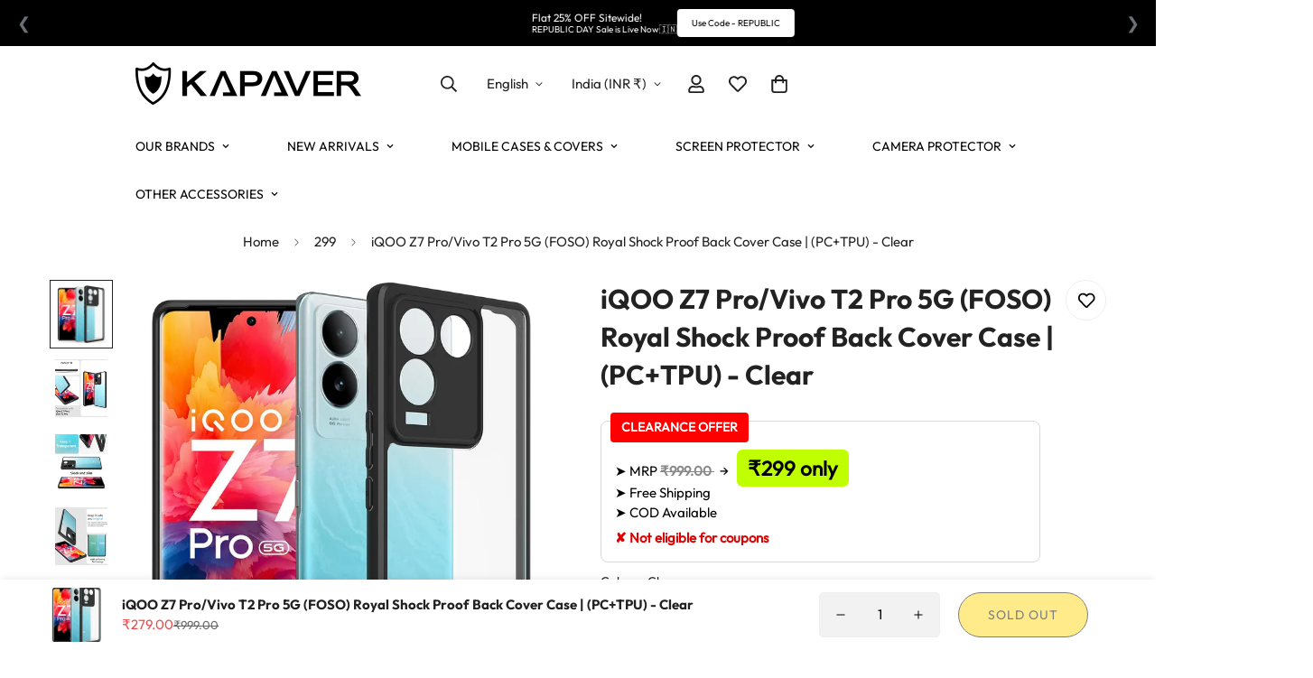

--- FILE ---
content_type: text/css
request_url: https://kapaver.com/cdn/shop/t/40/assets/custom.css?v=39865899509859230571747980508
body_size: -192
content:
@media screen and (max-width: 767px){.m-mixed-layout--mobile-grid .m-mixed-layout__inner .m\:column{width:47vw!important}.m-slider .swiper-pagination{--swiper-controls-color: #ffffff !important;position:absolute!important;top:90%}.m-slider-controls__button svg{color:#fff!important}.m-slider .m-slider-controls__button{position:absolute!important;top:50%}}@media (max-width: 767px){.m-collection-page-header__title{font-size:13px!important}.m-collection-page-header__background.m-image img{object-fit:contain!important}}.price-container{display:flex;align-items:center;font-family:Arial,sans-serif;margin:20px 0}.m-product-media--slider__navigation button:after{display:none}.m-product-card__tags{position:absolute;top:0!important;left:0!important;width:100%;height:100%;pointer-events:none}.m-product-card__tags .m-product-tag.m-product-tag--hot{position:absolute;bottom:0;left:0;right:0;width:100%;height:30px;background:linear-gradient(135deg,#fff200,#fcbf49);color:#000;font-size:11px;font-weight:700;text-transform:uppercase;text-align:center;border-radius:0 0 6px 6px;padding:6px 0;display:flex;align-items:center;justify-content:center;line-height:1.1;box-shadow:0 -2px 6px #faa0a033;pointer-events:auto;text-shadow:0 1px 2px rgba(0,0,0,.4)}@media (max-width: 480px){.m-product-card__tags .m-product-tag.m-product-tag--hot{height:24px;font-size:9px;padding:4px 0}}.m-product-card__tags .m-product-tag.m-product-tag--sale{height:fit-content!important;background-color:#d35400;color:#fff;font-weight:700;font-size:12px}
/*# sourceMappingURL=/cdn/shop/t/40/assets/custom.css.map?v=39865899509859230571747980508 */


--- FILE ---
content_type: text/javascript; charset=utf-8
request_url: https://kapaver.com/products/iqoo-z7-pro-vivo-t2-pro-5g-foso-royal-shock-proof-back-cover-case-pc-tpu-clear.js
body_size: 2376
content:
{"id":7986575802615,"title":"iQOO Z7 Pro\/Vivo T2 Pro 5G (FOSO) Royal Shock Proof Back Cover Case | (PC+TPU) - Clear","handle":"iqoo-z7-pro-vivo-t2-pro-5g-foso-royal-shock-proof-back-cover-case-pc-tpu-clear","description":"\u003cstyle\u003e\n  .accordion-tabs {\n    font-family: 'Outfit', sans-serif;\n    max-width: 1200px;\n    margin: auto;\n    border-radius: 10px;\n    overflow: hidden;\n  }\n\n  .tab {\n    border-top: 1px solid #ddd;\n  }\n\n  .tab-header {\n    background-color: #f9f9f9;\n    cursor: pointer;\n    padding: 1rem;\n    font-weight: 600;\n    position: relative;\n  }\n\n  .tab-header::after {\n    content: \"+\";\n    position: absolute;\n    right: 20px;\n    font-size: 1.5rem;\n  }\n\n  .tab.active .tab-header::after {\n    content: \"-\";\n  }\n\n  .tab-content {\n    display: none;\n    padding: 1rem;\n    background-color: #fff;\n  }\n\n  .tab.active .tab-content {\n    display: block;\n  }\n\n  .spec-table {\n    width: 100%;\n    border-collapse: collapse;\n    margin-top: 1rem;\n  }\n\n  .spec-table td {\n    padding: 0.75rem;\n    border: 1px solid #ddd;\n    font-size: 0.95rem;\n  }\n\n  .spec-table td:first-child {\n    font-weight: 600;\n    width: 40%;\n    background-color: #f5f5f5;\n  }\n\n  .below-images {\n    max-width: 1200px;\n    margin: 2rem auto;\n    display: flex;\n    flex-direction: column;\n    gap: 1.5rem;\n  }\n\n  .below-images img {\n    width: 100%;\n    height: auto;\n    border-radius: 12px;\n  }\n\n  @media (max-width: 768px) {\n    .tab-header {\n      font-size: 1rem;\n    }\n\n    .spec-table td {\n      font-size: 0.85rem;\n    }\n  }\n\u003c\/style\u003e\n\n\u003cdiv class=\"accordion-tabs\"\u003e\n  \u003c!-- Tab 1 --\u003e\n  \u003cdiv class=\"tab\"\u003e\n    \u003cdiv class=\"tab-header\"\u003eProduct Specifications\u003c\/div\u003e\n    \u003cdiv class=\"tab-content\"\u003e\n      \u003ctable class=\"spec-table\"\u003e\n        \u003ctr\u003e\n\u003ctd\u003eBrand\u003c\/td\u003e\n\u003ctd\u003eFoso\u003c\/td\u003e\n\u003c\/tr\u003e\n        \u003ctr\u003e\n\u003ctd\u003eColour\u003c\/td\u003e\n\u003ctd\u003eClear\u003c\/td\u003e\n\u003c\/tr\u003e\n        \u003ctr\u003e\n\u003ctd\u003eForm Factor\u003c\/td\u003e\n\u003ctd\u003eBasic Case\u003c\/td\u003e\n\u003c\/tr\u003e\n        \u003ctr\u003e\n\u003ctd\u003eCompatible Model\u003c\/td\u003e\n\u003ctd\u003eVivo T2 Pro, IQOO Z7 Pro\u003c\/td\u003e\n\u003c\/tr\u003e\n        \u003ctr\u003e\n\u003ctd\u003eMaterial\u003c\/td\u003e\n\u003ctd\u003e PC+TPU\u003c\/td\u003e\n\u003c\/tr\u003e\n      \u003c\/table\u003e\n    \u003c\/div\u003e\n  \u003c\/div\u003e\n  \u003c!-- Tab 2 --\u003e\n  \u003cdiv class=\"tab\"\u003e\n    \u003cdiv class=\"tab-header\"\u003eAbout This Item\u003c\/div\u003e\n    \u003cdiv class=\"tab-content\"\u003e\n          \u003cul\u003e\n      \u003cli\u003e\n\u003cstrong\u003eCompatibility:\u003c\/strong\u003e Vivo T2 Pro, IQOO Z7 Pro\u003c\/li\u003e\n      \u003cli\u003e\n\u003cstrong\u003eMilitary-Grade Protection:\u003c\/strong\u003e The Kapaver Case is built to withstand even the toughest drops and impacts. It meets military drop-test standards (MIL-STD 810G 516.6) to ensure that your device stays protected from accidental falls and shocks.\u003c\/li\u003e\n      \u003cli\u003e\n\u003cstrong\u003eEnhanced Grip:\u003c\/strong\u003e With its textured surface and ergonomic design, the Kapaver Case offers an enhanced grip, reducing the risk of accidental slips. You can confidently hold your device, knowing that it is secure in your hand.\u003c\/li\u003e\n      \u003cli\u003e\n\u003cstrong\u003ePrecise Cutouts:\u003c\/strong\u003e The Kapaver Case is designed with precision cutouts that provide easy access to all ports, buttons, and features of your device. You can use your device effortlessly, without having to remove the case.\u003c\/li\u003e\n      \u003cli\u003e\n\u003cstrong\u003eWireless Charging Compatible:\u003c\/strong\u003e The case is wireless charging compatible, allowing you to conveniently charge your device without any interference. No need to remove the case every time you want to charge your device wirelessly.\u003c\/li\u003e\n      \u003cli\u003e\n\u003cstrong\u003eStylish and Sleek Design:\u003c\/strong\u003e The Kapaver Case features a sleek and slim design that adds minimal bulk to your device, preserving its original look and feel. It is available in a range of stylish colours to suit your personal style\u003c\/li\u003e\n      \u003c\/ul\u003e\n    \u003c\/div\u003e\n  \u003c\/div\u003e\n  \u003c!-- Tab 3 --\u003e\n  \u003cdiv class=\"tab\"\u003e\n    \u003cdiv class=\"tab-header\"\u003eProduct Description\u003c\/div\u003e\n    \u003cdiv class=\"tab-content\"\u003e\n    \u003cp\u003e\u003cstrong\u003eKapaver  The Ultimate Protection for Your Device!\u003c\/strong\u003e\u003c\/p\u003e\n\n \u003cp\u003eOur Case is designed to provide unrivalled protection for your device, ensuring that it remains safe and secure at all times. Crafted with precision and using premium quality materials, this case offers a perfect blend of style and durability.\u003c\/p\u003e\n\n \u003cp\u003eProtect your device in style with the Kapaver Case - the ultimate choice for those who demand the best in protection and aesthetics. Invest in the Kapaver Case today and enjoy peace of mind knowing that your device is protected by the best.\u003c\/p\u003e\n    \u003c\/div\u003e\n  \u003c\/div\u003e\n  \u003c!-- Tab 4 --\u003e\n  \u003cdiv class=\"tab\"\u003e\n    \u003cdiv class=\"tab-header\"\u003eWhats in the Box?\u003c\/div\u003e\n    \u003cdiv class=\"tab-content\"\u003e\n      \u003cul\u003e\n        \u003cli\u003e1 x  (FOSO) Skin Shock Proof Back Cover Case\u003c\/li\u003e\n        \u003cli\u003e(Lanyard strap not included)\u003c\/li\u003e\n      \u003c\/ul\u003e\n    \u003c\/div\u003e\n  \u003c\/div\u003e\n\u003c\/div\u003e\n\u003c!-- Amazon CDN Images Section --\u003e\n\u003cdiv class=\"below-images\"\u003e\n    \u003cimg src=\"https:\/\/m.media-amazon.com\/images\/S\/aplus-media-library-service-media\/2fafb15b-09cd-4e3e-b3e4-1d006361c078.__CR0,0,600,180_PT0_SX600_V1___.jpg\" alt=\"Ringke X Design\"\u003e\n  \u003cimg src=\"https:\/\/m.media-amazon.com\/images\/S\/aplus-media-library-service-media\/05193fe0-d006-4793-9e5f-8727ff3cf7f1.__CR0,0,970,600_PT0_SX970_V1___.jpg\" alt=\"Ringke X Design\"\u003e\n  \u003cimg src=\"https:\/\/m.media-amazon.com\/images\/S\/aplus-media-library-service-media\/facea915-7ab6-45e7-abd3-90a6bd9ac5e6.__CR0,0,970,600_PT0_SX970_V1___.jpg\" alt=\"Tactile Camo Black\"\u003e\n  \u003cimg src=\"https:\/\/m.media-amazon.com\/images\/S\/aplus-media-library-service-media\/15f98e9a-390d-4d5d-83ef-5196916f53a7.__CR0,0,970,600_PT0_SX970_V1___.jpg\" alt=\"Military Grade Protection\"\u003e\n  \n\u003c\/div\u003e\n\n\u003cscript\u003e\n  document.querySelectorAll(\".tab-header\").forEach(header =\u003e {\n    header.addEventListener(\"click\", () =\u003e {\n      const tab = header.parentElement;\n      tab.classList.toggle(\"active\");\n    });\n  });\n\u003c\/script\u003e\n\n\n\n","published_at":"2023-10-14T15:47:50+05:30","created_at":"2023-10-14T15:47:50+05:30","vendor":"Foso","type":"Mobile Case","tags":["iQOO Z7 Pro\/Vivo T2 Pro 5G"],"price":27900,"price_min":27900,"price_max":27900,"available":false,"price_varies":false,"compare_at_price":99900,"compare_at_price_min":99900,"compare_at_price_max":99900,"compare_at_price_varies":false,"variants":[{"id":44030874190071,"title":"Default Title","option1":"Default Title","option2":null,"option3":null,"sku":"FOSO-IQZ7PR-RSP-CLR","requires_shipping":true,"taxable":true,"featured_image":null,"available":false,"name":"iQOO Z7 Pro\/Vivo T2 Pro 5G (FOSO) Royal Shock Proof Back Cover Case | (PC+TPU) - Clear","public_title":null,"options":["Default Title"],"price":27900,"weight":30,"compare_at_price":99900,"inventory_management":"shopify","barcode":"B0CJSMQTK7","requires_selling_plan":false,"selling_plan_allocations":[]}],"images":["\/\/cdn.shopify.com\/s\/files\/1\/0035\/0876\/4739\/files\/71rQd_CRFLL._SL1500.jpg?v=1753708449","\/\/cdn.shopify.com\/s\/files\/1\/0035\/0876\/4739\/files\/iQoo_Z7Pro_Black_2.jpg?v=1753708449","\/\/cdn.shopify.com\/s\/files\/1\/0035\/0876\/4739\/files\/iQoo_Z7Pro_Black_3.jpg?v=1753708449","\/\/cdn.shopify.com\/s\/files\/1\/0035\/0876\/4739\/files\/iQoo_Z7Pro_Black_4.jpg?v=1753708449","\/\/cdn.shopify.com\/s\/files\/1\/0035\/0876\/4739\/files\/iQoo_Z7Pro_Black_5.jpg?v=1753708449","\/\/cdn.shopify.com\/s\/files\/1\/0035\/0876\/4739\/files\/iQoo_Z7Pro_Black_6.jpg?v=1753708450","\/\/cdn.shopify.com\/s\/files\/1\/0035\/0876\/4739\/files\/iQoo_Z7Pro_Black_7.jpg?v=1753708450","\/\/cdn.shopify.com\/s\/files\/1\/0035\/0876\/4739\/files\/iQoo_Z7Pro_Black_8_1.jpg?v=1753708450"],"featured_image":"\/\/cdn.shopify.com\/s\/files\/1\/0035\/0876\/4739\/files\/71rQd_CRFLL._SL1500.jpg?v=1753708449","options":[{"name":"Title","position":1,"values":["Default Title"]}],"url":"\/products\/iqoo-z7-pro-vivo-t2-pro-5g-foso-royal-shock-proof-back-cover-case-pc-tpu-clear","media":[{"alt":null,"id":33385769599223,"position":1,"preview_image":{"aspect_ratio":0.909,"height":1500,"width":1364,"src":"https:\/\/cdn.shopify.com\/s\/files\/1\/0035\/0876\/4739\/files\/71rQd_CRFLL._SL1500.jpg?v=1753708449"},"aspect_ratio":0.909,"height":1500,"media_type":"image","src":"https:\/\/cdn.shopify.com\/s\/files\/1\/0035\/0876\/4739\/files\/71rQd_CRFLL._SL1500.jpg?v=1753708449","width":1364},{"alt":null,"id":33387346559223,"position":2,"preview_image":{"aspect_ratio":1.0,"height":1200,"width":1200,"src":"https:\/\/cdn.shopify.com\/s\/files\/1\/0035\/0876\/4739\/files\/iQoo_Z7Pro_Black_2.jpg?v=1753708449"},"aspect_ratio":1.0,"height":1200,"media_type":"image","src":"https:\/\/cdn.shopify.com\/s\/files\/1\/0035\/0876\/4739\/files\/iQoo_Z7Pro_Black_2.jpg?v=1753708449","width":1200},{"alt":null,"id":33387348230391,"position":3,"preview_image":{"aspect_ratio":1.0,"height":1200,"width":1200,"src":"https:\/\/cdn.shopify.com\/s\/files\/1\/0035\/0876\/4739\/files\/iQoo_Z7Pro_Black_3.jpg?v=1753708449"},"aspect_ratio":1.0,"height":1200,"media_type":"image","src":"https:\/\/cdn.shopify.com\/s\/files\/1\/0035\/0876\/4739\/files\/iQoo_Z7Pro_Black_3.jpg?v=1753708449","width":1200},{"alt":null,"id":33385770254583,"position":4,"preview_image":{"aspect_ratio":1.0,"height":1200,"width":1200,"src":"https:\/\/cdn.shopify.com\/s\/files\/1\/0035\/0876\/4739\/files\/iQoo_Z7Pro_Black_4.jpg?v=1753708449"},"aspect_ratio":1.0,"height":1200,"media_type":"image","src":"https:\/\/cdn.shopify.com\/s\/files\/1\/0035\/0876\/4739\/files\/iQoo_Z7Pro_Black_4.jpg?v=1753708449","width":1200},{"alt":null,"id":33385773302007,"position":5,"preview_image":{"aspect_ratio":1.0,"height":1200,"width":1200,"src":"https:\/\/cdn.shopify.com\/s\/files\/1\/0035\/0876\/4739\/files\/iQoo_Z7Pro_Black_5.jpg?v=1753708449"},"aspect_ratio":1.0,"height":1200,"media_type":"image","src":"https:\/\/cdn.shopify.com\/s\/files\/1\/0035\/0876\/4739\/files\/iQoo_Z7Pro_Black_5.jpg?v=1753708449","width":1200},{"alt":null,"id":33385774448887,"position":6,"preview_image":{"aspect_ratio":1.0,"height":1200,"width":1200,"src":"https:\/\/cdn.shopify.com\/s\/files\/1\/0035\/0876\/4739\/files\/iQoo_Z7Pro_Black_6.jpg?v=1753708450"},"aspect_ratio":1.0,"height":1200,"media_type":"image","src":"https:\/\/cdn.shopify.com\/s\/files\/1\/0035\/0876\/4739\/files\/iQoo_Z7Pro_Black_6.jpg?v=1753708450","width":1200},{"alt":null,"id":33387350262007,"position":7,"preview_image":{"aspect_ratio":1.0,"height":1200,"width":1200,"src":"https:\/\/cdn.shopify.com\/s\/files\/1\/0035\/0876\/4739\/files\/iQoo_Z7Pro_Black_7.jpg?v=1753708450"},"aspect_ratio":1.0,"height":1200,"media_type":"image","src":"https:\/\/cdn.shopify.com\/s\/files\/1\/0035\/0876\/4739\/files\/iQoo_Z7Pro_Black_7.jpg?v=1753708450","width":1200},{"alt":null,"id":33387351179511,"position":8,"preview_image":{"aspect_ratio":1.0,"height":1152,"width":1152,"src":"https:\/\/cdn.shopify.com\/s\/files\/1\/0035\/0876\/4739\/files\/iQoo_Z7Pro_Black_8_1.jpg?v=1753708450"},"aspect_ratio":1.0,"height":1152,"media_type":"image","src":"https:\/\/cdn.shopify.com\/s\/files\/1\/0035\/0876\/4739\/files\/iQoo_Z7Pro_Black_8_1.jpg?v=1753708450","width":1152}],"requires_selling_plan":false,"selling_plan_groups":[]}

--- FILE ---
content_type: text/javascript
request_url: https://cdn.starapps.studio/apps/vsk/kapaver-e-store/data.js
body_size: 27995
content:
"use strict";"undefined"==typeof window.starapps_data&&(window.starapps_data={}),"undefined"==typeof window.starapps_data.product_groups&&(window.starapps_data.product_groups=[{"id":4550343,"products_preset_id":609190,"collections_swatch":"first_product_image","group_name":"CMF - 1","option_name":"colour","collections_preset_id":null,"display_position":"top","products_swatch":"first_product_image","mobile_products_preset_id":609190,"mobile_products_swatch":"first_product_image","mobile_collections_preset_id":null,"mobile_collections_swatch":"first_product_image","same_products_preset_for_mobile":true,"same_collections_preset_for_mobile":true,"option_values":[{"id":8405606039799,"option_value":"Black","handle":"cmf-phone-1-by-nothing-back-cover-case-impulse-black","published":true,"swatch_src":null,"swatch_value":null},{"id":8406399910135,"option_value":"Privacy ","handle":"cmf-phone-1-by-nothing-privacy-tempered-glass-screen-protector-guard-privacy-2-pack-with-easydo-applicator","published":true,"swatch_src":null,"swatch_value":null},{"id":9501892346103,"option_value":"Transparent","handle":"cmf-phone-1-by-nothing-tempered-glass-screen-protector-guard-glass-hd-2-pack-with-1-easydo-applicator","published":true,"swatch_src":null,"swatch_value":null},{"id":9503111676151,"option_value":"Honeycomb - Black","handle":"cmf-phone-1-by-nothing-back-cover-case-impulse-black-honeycomb","published":true,"swatch_src":null,"swatch_value":null},{"id":9503116853495,"option_value":"Floral White - Black","handle":"cmf-phone-1-by-nothing-back-cover-case-impulse-black-floral-white","published":true,"swatch_src":null,"swatch_value":null},{"id":9503126356215,"option_value":"Floral Bloom - Black","handle":"cmf-phone-1-by-nothing-back-cover-case-impulse-black-floral-bloom","published":true,"swatch_src":null,"swatch_value":null},{"id":9526088433911,"option_value":"","handle":"cmf-phone-1-by-nothing-back-cover-case-gps-edition-leh-ladakh-impulse-black","published":true,"swatch_src":null,"swatch_value":null},{"id":9527479992567,"option_value":"Black","handle":"cmf-phone-1-by-nothing-back-cover-case-cyber-i-edition-black-01","published":true,"swatch_src":null,"swatch_value":null},{"id":9535014699255,"option_value":" Transparent","handle":"cmf-phone-1-easydo-tempered-glass-screen-protector-guard-glass-hd-1-pack","published":true,"swatch_src":null,"swatch_value":null},{"id":9669649105143,"option_value":null,"handle":"cmf-phone-1-easydo-tempered-glass-screen-protector-guard-glass-hd-3-pack","published":true,"swatch_src":null,"swatch_value":null}]},{"id":3582074,"products_preset_id":609190,"collections_swatch":"first_product_image","group_name":"FIP11PM-T","option_name":"colour","collections_preset_id":null,"display_position":"top","products_swatch":"first_product_image","mobile_products_preset_id":609190,"mobile_products_swatch":"first_product_image","mobile_collections_preset_id":null,"mobile_collections_swatch":"first_product_image","same_products_preset_for_mobile":true,"same_collections_preset_for_mobile":true,"option_values":[{"id":7962926219511,"option_value":"Fabric Brown","handle":"foso-back-cover-case-for-apple-iphone-11-pro-max-fabric-brown","published":false,"swatch_src":"No","swatch_value":null},{"id":7962926973175,"option_value":"Fabric Gray","handle":"foso-back-cover-case-for-apple-iphone-11-pro-max-fabric-gray","published":false,"swatch_src":"No","swatch_value":null},{"id":7963593310455,"option_value":"Space Black","handle":"foso-back-cover-case-for-apple-iphone-11-pro-max-space-black","published":false,"swatch_src":"No","swatch_value":null},{"id":7964079259895,"option_value":"Smoke Black","handle":"foso™-flexible-transparent-bumper-tpu-back-cover-case-for-apple-iphone-11-pro-max-smoke-black-transparent-bumper-tpu","published":false,"swatch_src":"No","swatch_value":null}]},{"id":3582064,"products_preset_id":609190,"collections_swatch":"first_product_image","group_name":"FIP11P-T","option_name":"colour","collections_preset_id":null,"display_position":"top","products_swatch":"first_product_image","mobile_products_preset_id":609190,"mobile_products_swatch":"first_product_image","mobile_collections_preset_id":null,"mobile_collections_swatch":"first_product_image","same_products_preset_for_mobile":true,"same_collections_preset_for_mobile":true,"option_values":[{"id":7963592130807,"option_value":"Space Black","handle":"foso-back-cover-case-for-apple-iphone-11-pro-space-black","published":false,"swatch_src":"No","swatch_value":null},{"id":7963592818935,"option_value":"Nubela Red","handle":"foso-back-cover-case-for-apple-iphone-11-pro-nubela-red","published":false,"swatch_src":"No","swatch_value":null},{"id":7963597373687,"option_value":" Black","handle":"foso-tpu-bumper-back-cover-case-for-apple-iphone-11-pro-black","published":false,"swatch_src":"No","swatch_value":null},{"id":7964080799991,"option_value":"Transparent","handle":"foso™-clear-flexible-transparent-with-protective-shockproof-corner-back-cover-case-for-iphone-11-pro-transparent-tpu","published":false,"swatch_src":"No","swatch_value":null},{"id":7964082045175,"option_value":"Transparent Bumper ","handle":"iphone-11-pro-foso-back-cover-case-bumper-clear","published":false,"swatch_src":"No","swatch_value":null}]},{"id":3582060,"products_preset_id":609190,"collections_swatch":"first_product_image","group_name":"FIP13PM-R","option_name":"colour","collections_preset_id":null,"display_position":"top","products_swatch":"first_product_image","mobile_products_preset_id":609190,"mobile_products_swatch":"first_product_image","mobile_collections_preset_id":null,"mobile_collections_swatch":"first_product_image","same_products_preset_for_mobile":true,"same_collections_preset_for_mobile":true,"option_values":[{"id":7962914750711,"option_value":"(Matte Black)","handle":"apple-iphone-13-pro-max-foso-frosted-shock-proof-bumper-back-cover-case-matte-black-1","published":false,"swatch_src":"No","swatch_value":null},{"id":7962915209463,"option_value":"Matte Black","handle":"apple-iphone-13-pro-max-foso-frosted-shock-proof-bumper-back-cover-case-matte-black","published":false,"swatch_src":"No","swatch_value":null}]},{"id":3582057,"products_preset_id":609190,"collections_swatch":"first_product_image","group_name":"FNP2-case","option_name":"colour","collections_preset_id":null,"display_position":"top","products_swatch":"first_product_image","mobile_products_preset_id":609190,"mobile_products_swatch":"first_product_image","mobile_collections_preset_id":null,"mobile_collections_swatch":"first_product_image","same_products_preset_for_mobile":true,"same_collections_preset_for_mobile":true,"option_values":[{"id":7962899742967,"option_value":" (Smoke Black)","handle":"nothing-phone-2-foso-crystal-shock-proof-back-cover-case-smoke-black","published":true,"swatch_src":"No","swatch_value":null},{"id":7962906525943,"option_value":"Bumper Clear","handle":"foso-nothing-phone-2-foso-back-cover-case-crystal-clear","published":true,"swatch_src":"No","swatch_value":null},{"id":7962908655863,"option_value":"Black","handle":"nothing-phone-2-foso-back-cover-case-crystal-clear-black","published":true,"swatch_src":"No","swatch_value":null},{"id":7962909901047,"option_value":"Clear","handle":"nothing-phone-2-foso-back-cover-case-crystal-clear","published":true,"swatch_src":"No","swatch_value":null},{"id":7962911375607,"option_value":"Smoke Black","handle":"nothing-phone-2-foso-back-cover-case-ice-crystal-clear-smoke-black","published":true,"swatch_src":"No","swatch_value":null}]},{"id":3668809,"products_preset_id":609190,"collections_swatch":"first_product_image","group_name":"FOIP15","option_name":"Colour","collections_preset_id":null,"display_position":"top","products_swatch":"first_product_image","mobile_products_preset_id":609190,"mobile_products_swatch":"first_product_image","mobile_collections_preset_id":null,"mobile_collections_swatch":"first_product_image","same_products_preset_for_mobile":true,"same_collections_preset_for_mobile":true,"option_values":[{"id":7970884583671,"option_value":"Clear","handle":"iphone-15-foso-crystal-shock-proof-back-cover-case-tpu-pc-clear","published":true,"swatch_src":"No","swatch_value":null},{"id":7970011054327,"option_value":"Black","handle":"iphone-15-foso-royal-shock-proof-back-cover-case-tpu-pc-black","published":true,"swatch_src":"No","swatch_value":null},{"id":7969990443255,"option_value":"Matte Black","handle":"iphone-15-foso-skin-shock-proof-back-cover-case-tpu-pc-matte-black","published":true,"swatch_src":"No","swatch_value":null},{"id":7969987002615,"option_value":"Bumber Clear","handle":"iphone-15-foso-anti-shock-proof-back-cover-case-tpu-pc-bumber-clear","published":true,"swatch_src":"No","swatch_value":null}]},{"id":3668808,"products_preset_id":609190,"collections_swatch":"first_product_image","group_name":"FOIP15PL","option_name":"Colour","collections_preset_id":null,"display_position":"top","products_swatch":"first_product_image","mobile_products_preset_id":609190,"mobile_products_swatch":"first_product_image","mobile_collections_preset_id":null,"mobile_collections_swatch":"first_product_image","same_products_preset_for_mobile":true,"same_collections_preset_for_mobile":true,"option_values":[{"id":7969976942839,"option_value":"Matte Black","handle":"iphone-15-plus-foso-skin-shock-proof-back-cover-case-pc-tpu-matte-black","published":true,"swatch_src":"No","swatch_value":null},{"id":7969977794807,"option_value":"Black","handle":"iphone-15-plus-foso-royal-shock-proof-back-cover-case-pc-tpu-black","published":true,"swatch_src":"No","swatch_value":null},{"id":7969978515703,"option_value":"Bumber Clear","handle":"iphone-15-plus-foso-anti-shock-proof-back-cover-case-pc-tpu-bumber-clear","published":true,"swatch_src":"No","swatch_value":null},{"id":7970883207415,"option_value":"Clear","handle":"iphone-15-plus-foso-crystal-shock-proof-back-cover-case-pc-tpu-clear","published":true,"swatch_src":"No","swatch_value":null}]},{"id":3668806,"products_preset_id":609190,"collections_swatch":"first_product_image","group_name":"FOIP15PM","option_name":"Colour","collections_preset_id":null,"display_position":"top","products_swatch":"first_product_image","mobile_products_preset_id":609190,"mobile_products_swatch":"first_product_image","mobile_collections_preset_id":null,"mobile_collections_swatch":"first_product_image","same_products_preset_for_mobile":true,"same_collections_preset_for_mobile":true,"option_values":[{"id":7969972093175,"option_value":"Matte Black","handle":"iphone-15-pro-max-foso-royal-shock-proof-back-cover-case-tpu-pc-matte-black","published":true,"swatch_src":"No","swatch_value":null},{"id":7969972781303,"option_value":"Bumber Clear","handle":"iphone-15-pro-max-foso-royal-shock-proof-back-cover-case-tpu-pc-bumber-clear","published":true,"swatch_src":"No","swatch_value":null},{"id":7969973862647,"option_value":"Black","handle":"iphone-15-pro-max-foso-royal-shock-proof-back-cover-case-tpu-pc-black","published":true,"swatch_src":"No","swatch_value":null},{"id":7970883567863,"option_value":"Clear","handle":"foso-back-cover-case-compatible-with-iphone-15-pro-max-clear","published":true,"swatch_src":"No","swatch_value":null},{"id":8395491377399,"option_value":"Black","handle":"iphone-15-pro-max-back-cover-case-elektro-armor-black","published":true,"swatch_src":null,"swatch_value":null}]},{"id":3792727,"products_preset_id":609190,"collections_swatch":"first_product_image","group_name":"FOIQZ7-VT2P","option_name":"Colour","collections_preset_id":null,"display_position":"top","products_swatch":"first_product_image","mobile_products_preset_id":609190,"mobile_products_swatch":"first_product_image","mobile_collections_preset_id":null,"mobile_collections_swatch":"first_product_image","same_products_preset_for_mobile":true,"same_collections_preset_for_mobile":true,"option_values":[{"id":7989694005495,"option_value":"Black","handle":"iqoo-z7-pro-vivo-t2-pro-5g-foso-skin-shock-proof-back-cover-case-pc-tpu-black","published":true,"swatch_src":"No","swatch_value":null},{"id":7986575802615,"option_value":"Clear","handle":"iqoo-z7-pro-vivo-t2-pro-5g-foso-royal-shock-proof-back-cover-case-pc-tpu-clear","published":true,"swatch_src":"No","swatch_value":null}]},{"id":3792713,"products_preset_id":609190,"collections_swatch":"first_product_image","group_name":"FOOPN-CE3","option_name":"Colour","collections_preset_id":null,"display_position":"top","products_swatch":"first_product_image","mobile_products_preset_id":609190,"mobile_products_swatch":"first_product_image","mobile_collections_preset_id":null,"mobile_collections_swatch":"first_product_image","same_products_preset_for_mobile":true,"same_collections_preset_for_mobile":true,"option_values":[{"id":7986577801463,"option_value":"Clear","handle":"oneplus-nord-ce-3-foso-royal-shock-proof-back-cover-case-pc-tpu-clear","published":true,"swatch_src":"No","swatch_value":null},{"id":7986579144951,"option_value":"Black","handle":"oneplus-nord-ce-3-foso-skin-shock-proof-back-cover-case-pc-tpu-black","published":true,"swatch_src":"No","swatch_value":null},{"id":7989703180535,"option_value":"Clear","handle":"oneplus-nord-ce-3-foso-anti-shock-proof-back-cover-case-pc-tpu-clear","published":true,"swatch_src":"No","swatch_value":null}]},{"id":3582154,"products_preset_id":609190,"collections_swatch":"first_product_image","group_name":"FOP7-G","option_name":"colour","collections_preset_id":null,"display_position":"top","products_swatch":"first_product_image","mobile_products_preset_id":609190,"mobile_products_swatch":"first_product_image","mobile_collections_preset_id":null,"mobile_collections_swatch":"first_product_image","same_products_preset_for_mobile":true,"same_collections_preset_for_mobile":true,"option_values":[{"id":7965280174327,"option_value":"Nebula Pink","handle":"oneplus-7-foso-back-cover-case-hybrid-nebula-pink","published":false,"swatch_src":"No","swatch_value":null},{"id":7965293478135,"option_value":" Black","handle":"oneplus-7-foso-back-cover-case-hybrid-black","published":false,"swatch_src":"No","swatch_value":null},{"id":7965294625015,"option_value":"Blue","handle":"oneplus-7-foso-back-cover-case-hybrid-blue","published":false,"swatch_src":"No","swatch_value":null},{"id":7965296034039,"option_value":"Brown","handle":"oneplus-7-foso-back-cover-case-hybrid-brown","published":false,"swatch_src":"No","swatch_value":null}]},{"id":3582172,"products_preset_id":609190,"collections_swatch":"first_product_image","group_name":"FOP7P-G","option_name":"colour","collections_preset_id":null,"display_position":"top","products_swatch":"first_product_image","mobile_products_preset_id":609190,"mobile_products_swatch":"first_product_image","mobile_collections_preset_id":null,"mobile_collections_swatch":"first_product_image","same_products_preset_for_mobile":true,"same_collections_preset_for_mobile":true,"option_values":[{"id":7965273751799,"option_value":"Imported Quality","handle":"oneplus-7-pro-foso-back-cover-case-transparent-flexible-matte-finish-edges-matte-clear","published":false,"swatch_src":"No","swatch_value":null}]},{"id":3582144,"products_preset_id":609190,"collections_swatch":"first_product_image","group_name":"FOPN3-B","option_name":"colour","collections_preset_id":null,"display_position":"top","products_swatch":"first_product_image","mobile_products_preset_id":609190,"mobile_products_swatch":"first_product_image","mobile_collections_preset_id":null,"mobile_collections_swatch":"first_product_image","same_products_preset_for_mobile":true,"same_collections_preset_for_mobile":true,"option_values":[{"id":7965253042423,"option_value":" Black","handle":"oneplus-nord-3-foso-royal-shock-proof-back-cover-case-tpu-pc-black","published":true,"swatch_src":"No","swatch_value":null},{"id":7965254615287,"option_value":"Matte Black","handle":"oneplus-nord-3-foso-skin-shock-proof-back-cover-case-tpu-pc-matte-black","published":true,"swatch_src":"No","swatch_value":null},{"id":7965256220919,"option_value":"Bumper Clear","handle":"oneplus-nord-3-foso-anti-shock-proof-back-cover-case-tpu-pc-bumper-clear","published":true,"swatch_src":"No","swatch_value":null}]},{"id":3792732,"products_preset_id":609190,"collections_swatch":"first_product_image","group_name":"FORLM-11P","option_name":"Colour","collections_preset_id":null,"display_position":"top","products_swatch":"first_product_image","mobile_products_preset_id":609190,"mobile_products_swatch":"first_product_image","mobile_collections_preset_id":null,"mobile_collections_swatch":"first_product_image","same_products_preset_for_mobile":true,"same_collections_preset_for_mobile":true,"option_values":[{"id":7986573869303,"option_value":"Clear","handle":"realme-11-pro-11-pro-plus-foso-royal-shock-proof-back-cover-case-pc-tpu-clear","published":true,"swatch_src":"No","swatch_value":null},{"id":7989704917239,"option_value":"Matte Black","handle":"realme-11-pro-11-pro-plus-foso-skin-shock-proof-back-cover-case-pc-tpu-matte-black","published":true,"swatch_src":"No","swatch_value":null}]},{"id":3792709,"products_preset_id":609190,"collections_swatch":"first_product_image","group_name":"FOSG-S23FE","option_name":"Colout","collections_preset_id":null,"display_position":"top","products_swatch":"first_product_image","mobile_products_preset_id":609190,"mobile_products_swatch":"first_product_image","mobile_collections_preset_id":null,"mobile_collections_swatch":"first_product_image","same_products_preset_for_mobile":true,"same_collections_preset_for_mobile":true,"option_values":[{"id":7989638365431,"option_value":"Black","handle":"samsung-galaxy-s23-fe-foso-royal-shock-proof-back-cover-case-black","published":true,"swatch_src":"No","swatch_value":null},{"id":7969980416247,"option_value":"Matte Black","handle":"samsung-galaxy-s23-fe-foso-back-cover-case-matte-black","published":true,"swatch_src":"No","swatch_value":null},{"id":7969979564279,"option_value":"Clear","handle":"samsung-galaxy-s23-fe-foso-back-cover-case-clear","published":true,"swatch_src":"No","swatch_value":null},{"id":7969979072759,"option_value":"Bumper Clear","handle":"samsung-galaxy-s23-fe-foso-back-cover-case-bumper-clear","published":true,"swatch_src":"No","swatch_value":null}]},{"id":3792712,"products_preset_id":609190,"collections_swatch":"first_product_image","group_name":"FOSG-ZFL5","option_name":"Colour","collections_preset_id":null,"display_position":"top","products_swatch":"first_product_image","mobile_products_preset_id":609190,"mobile_products_swatch":"first_product_image","mobile_collections_preset_id":null,"mobile_collections_swatch":"first_product_image","same_products_preset_for_mobile":true,"same_collections_preset_for_mobile":true,"option_values":[{"id":7989697708279,"option_value":"Bumber Clear","handle":"galaxy-z-flip-5-foso-back-cover-case-pc-tpu-bumber-clear","published":true,"swatch_src":"No","swatch_value":null},{"id":7989699084535,"option_value":"Clear","handle":"galaxy-z-flip-5-foso-royal-shock-proof-back-cover-case-pc-tpu-clear","published":true,"swatch_src":"No","swatch_value":null},{"id":7989700264183,"option_value":"Black","handle":"samsung-galaxy-z-flip-5-foso-skin-shock-proof-back-cover-case-pc-tpu-black","published":true,"swatch_src":"No","swatch_value":null}]},{"id":3979033,"products_preset_id":609190,"collections_swatch":"first_product_image","group_name":"FOSOGS24","option_name":"Colour","collections_preset_id":null,"display_position":"top","products_swatch":"first_product_image","mobile_products_preset_id":609190,"mobile_products_swatch":"first_product_image","mobile_collections_preset_id":null,"mobile_collections_swatch":"first_product_image","same_products_preset_for_mobile":true,"same_collections_preset_for_mobile":true,"option_values":[{"id":8084627128567,"option_value":"Matte Black","handle":"samsung-galaxy-s24-foso-back-cover-case-matte-black","published":true,"swatch_src":null,"swatch_value":null},{"id":8084632764663,"option_value":"Black","handle":"samsung-galaxy-s24-foso-back-cover-case-black","published":true,"swatch_src":null,"swatch_value":null}]},{"id":3979034,"products_preset_id":609190,"collections_swatch":"first_product_image","group_name":"FOSOGS24P","option_name":"Colour","collections_preset_id":null,"display_position":"top","products_swatch":"first_product_image","mobile_products_preset_id":609190,"mobile_products_swatch":"first_product_image","mobile_collections_preset_id":null,"mobile_collections_swatch":"first_product_image","same_products_preset_for_mobile":true,"same_collections_preset_for_mobile":true,"option_values":[{"id":8084633714935,"option_value":"Black","handle":"samsung-galaxy-s24-plus-foso-back-cover-case-black","published":true,"swatch_src":null,"swatch_value":null},{"id":8084628832503,"option_value":"Matte Black","handle":"samsung-galaxy-s24-plus-foso-back-cover-case-matte-black","published":true,"swatch_src":null,"swatch_value":null}]},{"id":3582202,"products_preset_id":609190,"collections_swatch":"first_product_image","group_name":"FRN5-C","option_name":"colour","collections_preset_id":null,"display_position":"top","products_swatch":"first_product_image","mobile_products_preset_id":609190,"mobile_products_swatch":"first_product_image","mobile_collections_preset_id":null,"mobile_collections_swatch":"first_product_image","same_products_preset_for_mobile":true,"same_collections_preset_for_mobile":true,"option_values":[{"id":7965549265143,"option_value":"Black","handle":"xiaomi-redmi-note-5-foso-back-cover-case-carbon-fiber-black","published":false,"swatch_src":"No","swatch_value":null}]},{"id":3582182,"products_preset_id":609190,"collections_swatch":"first_product_image","group_name":"FRN7PS-G","option_name":"colour","collections_preset_id":null,"display_position":"top","products_swatch":"first_product_image","mobile_products_preset_id":609190,"mobile_products_swatch":"first_product_image","mobile_collections_preset_id":null,"mobile_collections_swatch":"first_product_image","same_products_preset_for_mobile":true,"same_collections_preset_for_mobile":true,"option_values":[{"id":7965541728503,"option_value":" Black","handle":"redmi-note-7-note-7-pro-note-7s-foso-back-cover-case-pu-leather-black","published":false,"swatch_src":"No","swatch_value":null}]},{"id":3559995,"products_preset_id":609190,"collections_swatch":"first_product_image","group_name":"FSA-ART","option_name":"Colour","collections_preset_id":null,"display_position":"top","products_swatch":"first_product_image","mobile_products_preset_id":609190,"mobile_products_swatch":"first_product_image","mobile_collections_preset_id":null,"mobile_collections_swatch":"first_product_image","same_products_preset_for_mobile":true,"same_collections_preset_for_mobile":true,"option_values":[{"id":7965616898295,"option_value":"Blue","handle":"apple-airtags-2021-foso-silicone-case-for-apple-airtag-protective-sleeve-cover-blue","published":false,"swatch_src":"No","swatch_value":null},{"id":7965630824695,"option_value":" Dark Green","handle":"apple-airtags-2021-foso-silicone-case-for-apple-airtag-protective-sleeve-cover-dark-green","published":false,"swatch_src":"No","swatch_value":null},{"id":7965626269943,"option_value":"Pink","handle":"apple-airtags-2021-foso-silicone-case-for-apple-airtag-protective-sleeve-cover-pink","published":false,"swatch_src":"No","swatch_value":null},{"id":7965624074487,"option_value":"Red","handle":"apple-airtags-2021-foso-silicone-case-for-apple-airtag-protective-sleeve-cover-red","published":false,"swatch_src":"No","swatch_value":null},{"id":7965623582967,"option_value":"Clear","handle":"foso-silicone-case-for-apple-airtag-2021-clear","published":false,"swatch_src":"No","swatch_value":null},{"id":7965621616887,"option_value":"Orange","handle":"apple-airtags-2021-foso-silicone-case-for-apple-airtag-protective-sleeve-cover-orange","published":false,"swatch_src":"No","swatch_value":null}]},{"id":3579120,"products_preset_id":609190,"collections_swatch":"first_product_image","group_name":"FS-ATC-4L","option_name":"Colour","collections_preset_id":null,"display_position":"top","products_swatch":"first_product_image","mobile_products_preset_id":609190,"mobile_products_swatch":"first_product_image","mobile_collections_preset_id":null,"mobile_collections_swatch":"first_product_image","same_products_preset_for_mobile":true,"same_collections_preset_for_mobile":true,"option_values":[{"id":7965595828471,"option_value":"Black","handle":"apple-airtags-2021-foso-silicone-airtag-case-four-leaf-protective-cover-black","published":false,"swatch_src":"No","swatch_value":null},{"id":7965598712055,"option_value":"Blue","handle":"apple-airtags-2021-foso-silicone-airtag-case-four-leaf-protective-cover-blue","published":true,"swatch_src":"No","swatch_value":null},{"id":7965600153847,"option_value":"Green","handle":"apple-airtags-2021-foso-silicone-airtag-case-four-leaf-protective-cover-green","published":true,"swatch_src":"No","swatch_value":null},{"id":7965600940279,"option_value":"White","handle":"apple-airtags-2021-foso-silicone-airtag-case-four-leaf-protective-cover-white","published":true,"swatch_src":"No","swatch_value":null},{"id":7965601693943,"option_value":"Navy blue","handle":"apple-airtags-2021-foso-silicone-airtag-case-four-leaf-protective-cover-navy-blue","published":true,"swatch_src":"No","swatch_value":null},{"id":7965602447607,"option_value":"Red","handle":"apple-airtags-2021-foso-silicone-airtag-case-four-leaf-protective-cover-red","published":true,"swatch_src":"No","swatch_value":null},{"id":7965603922167,"option_value":"Pink","handle":"apple-airtags-2021-foso-silicone-airtag-case-four-leaf-protective-cover-pink","published":true,"swatch_src":"No","swatch_value":null},{"id":7965608018167,"option_value":"Dark Red","handle":"apple-airtags-2021-foso-silicone-airtag-case-four-leaf-protective-cover-dark-red","published":true,"swatch_src":"No","swatch_value":null}]},{"id":3579124,"products_preset_id":609190,"collections_swatch":"first_product_image","group_name":"FSAT-LC","option_name":"Colour","collections_preset_id":null,"display_position":"top","products_swatch":"first_product_image","mobile_products_preset_id":609190,"mobile_products_swatch":"first_product_image","mobile_collections_preset_id":null,"mobile_collections_swatch":"first_product_image","same_products_preset_for_mobile":true,"same_collections_preset_for_mobile":true,"option_values":[{"id":7965879206135,"option_value":null,"handle":"apple-airtags-2021-foso-loop-case-silicone-black","published":true,"swatch_src":"No","swatch_value":null},{"id":7965881630967,"option_value":null,"handle":"apple-airtags-2021-loop-case-foso-silicone-blue","published":true,"swatch_src":"No","swatch_value":null},{"id":7965882876151,"option_value":null,"handle":"apple-airtags-2021-foso-silicone-loop-case-green","published":true,"swatch_src":"No","swatch_value":null},{"id":7965883891959,"option_value":null,"handle":"apple-airtags-2021-foso-silicone-loop-case-orange","published":true,"swatch_src":"No","swatch_value":null},{"id":7965889954039,"option_value":"White","handle":"apple-airtags-2021-foso-silicone-loop-case-white","published":true,"swatch_src":"No","swatch_value":null},{"id":7965890773239,"option_value":"Navy Blue","handle":"apple-airtags-2021-foso-silicone-loop-case-navy-blue","published":true,"swatch_src":"No","swatch_value":null},{"id":7965891756279,"option_value":"Yellow","handle":"apple-airtags-2021-foso-silicone-loop-case-yellow","published":true,"swatch_src":"No","swatch_value":null},{"id":7965892968695,"option_value":"Gray","handle":"apple-airtags-2021-foso-silicone-loop-case-gray","published":true,"swatch_src":"No","swatch_value":null},{"id":7965894803703,"option_value":" Light Green","handle":"apple-airtags-2021-foso-silicone-loop-case-light-green","published":true,"swatch_src":"No","swatch_value":null},{"id":7965895753975,"option_value":"Wine Red","handle":"apple-airtags-2021-foso-silicone-loop-case-wine-red","published":true,"swatch_src":"No","swatch_value":null},{"id":7965896573175,"option_value":"Purple","handle":"apple-airtags-2021-foso-silicone-loop-case-purple","published":true,"swatch_src":"No","swatch_value":null}]},{"id":3582140,"products_preset_id":609190,"collections_swatch":"first_product_image","group_name":"FSGS10-B","option_name":"colour","collections_preset_id":null,"display_position":"top","products_swatch":"first_product_image","mobile_products_preset_id":609190,"mobile_products_swatch":"first_product_image","mobile_collections_preset_id":null,"mobile_collections_swatch":"first_product_image","same_products_preset_for_mobile":true,"same_collections_preset_for_mobile":true,"option_values":[{"id":4163262840899,"option_value":"Real Wood","handle":"kapaver-real-wood-phone-case-shockproof-wood-with-tpu-for-samsung-galaxy-s10-plus","published":false,"swatch_src":"No","swatch_value":null},{"id":7964088336631,"option_value":"Transparent Bumper","handle":"samsung-galaxy-s10-plus-galaxy-s10-2019-foso-back-cover-case-shock-proof-tpu-bumper-clear","published":true,"swatch_src":"No","swatch_value":null}]},{"id":3582132,"products_preset_id":609190,"collections_swatch":"first_product_image","group_name":"FSGSS21FE-B","option_name":"colour","collections_preset_id":null,"display_position":"top","products_swatch":"first_product_image","mobile_products_preset_id":609190,"mobile_products_swatch":"first_product_image","mobile_collections_preset_id":null,"mobile_collections_swatch":"first_product_image","same_products_preset_for_mobile":true,"same_collections_preset_for_mobile":true,"option_values":[{"id":7964085682423,"option_value":" Bumper Clear","handle":"samsung-galaxy-s21-fe-5g-foso-anti-shock-proof-back-cover-case-bumper-clear","published":true,"swatch_src":"No","swatch_value":null},{"id":7964086239479,"option_value":"Clear","handle":"samsung-galaxy-s21-fe-5g-foso-shock-proof-back-cover-case-crystal-clear","published":true,"swatch_src":"No","swatch_value":null}]},{"id":3559997,"products_preset_id":609190,"collections_swatch":"first_product_image","group_name":"FSPK-WM","option_name":"Colour","collections_preset_id":null,"display_position":"top","products_swatch":"first_product_image","mobile_products_preset_id":609190,"mobile_products_swatch":"first_product_image","mobile_collections_preset_id":null,"mobile_collections_swatch":"first_product_image","same_products_preset_for_mobile":true,"same_collections_preset_for_mobile":true,"option_values":[{"id":7965611065591,"option_value":"Black","handle":"foso-wall-mount-for-alexa-echo-dot-3rd-gen-bracket-stand-holder-for-smart-speaker-built-in-cable-management-hide-messy-wires-for-kitchen-bedroom-bathroomspeaker-not-included-black","published":true,"swatch_src":"No","swatch_value":null},{"id":7965611589879,"option_value":"Gray","handle":"foso-wall-mount-for-alexa-echo-dot-3rd-gen-bracket-stand-holder-for-smart-speaker-built-in-cable-management-hide-messy-wires-for-kitchen-bedroom-bathroomspeaker-not-included-gray","published":true,"swatch_src":"No","swatch_value":null},{"id":6576973840583,"option_value":null,"handle":"foso-echo-dot-wall-mount-for-alexa-speaker-stand-stable-guard-holder-smart-speakers","published":true,"swatch_src":null,"swatch_value":null},{"id":9688482250999,"option_value":null,"handle":"foso-wall-mount-for-google-nest-mini-alexa-echo-dot-3rd-4th-gen-with-and-without-led-clock-apple-mini-pod-speaker-stand-holder-for-smart-speakers-built-in-cable-speaker-not-included","published":true,"swatch_src":null,"swatch_value":null}]},{"id":3582192,"products_preset_id":609190,"collections_swatch":"first_product_image","group_name":"FXRN6P-B","option_name":"colour","collections_preset_id":null,"display_position":"top","products_swatch":"first_product_image","mobile_products_preset_id":609190,"mobile_products_swatch":"first_product_image","mobile_collections_preset_id":null,"mobile_collections_swatch":"first_product_image","same_products_preset_for_mobile":true,"same_collections_preset_for_mobile":true,"option_values":[{"id":7965534847223,"option_value":"Black Color","handle":"foso-back-cover-case-compatible-for-xiaomi-redmi-note-6-pro-black","published":false,"swatch_src":"No","swatch_value":null},{"id":7965544448247,"option_value":"Black Color","handle":"foso-soft-fabric-leather-hybrid-protective-back-cover-case-for-xiaomi-redmi-note-6-profabric-with-leather-tpu-case","published":false,"swatch_src":"No","swatch_value":null},{"id":7965545857271,"option_value":"Black Color","handle":"foso-xiaomi-redmi-note-6-pro-back-cover-case-redmi-note-6-pro-cases-covers-leather-pattern-texture-tpu-black-color","published":false,"swatch_src":"No","swatch_value":null}]},{"id":5183724,"products_preset_id":609190,"collections_swatch":"first_product_image","group_name":"Galaxy S24 FE","option_name":"Colour","collections_preset_id":null,"display_position":"top","products_swatch":"first_product_image","mobile_products_preset_id":609190,"mobile_products_swatch":"first_product_image","mobile_collections_preset_id":null,"mobile_collections_swatch":"first_product_image","same_products_preset_for_mobile":true,"same_collections_preset_for_mobile":true,"option_values":[{"id":9559344611575,"option_value":"Black","handle":"samsung-galaxy-s24-fe-back-cover-case-mag-x-black","published":true,"swatch_src":null,"swatch_value":null},{"id":9559346315511,"option_value":"Gray","handle":"samsung-galaxy-s24-fe-back-cover-case-mag-x-gray","published":true,"swatch_src":null,"swatch_value":null},{"id":9571921887479,"option_value":"Leh-Ladakh","handle":"samsung-galaxy-s24-fe-back-cover-case-gps-edition-leh-ladakh-mag-x-black","published":true,"swatch_src":null,"swatch_value":null},{"id":9571923820791,"option_value":"Namma-Chennai","handle":"samsung-galaxy-s24-fe-back-cover-case-gps-edition-namma-chennai-mag-x-black","published":true,"swatch_src":null,"swatch_value":null},{"id":9571923919095,"option_value":"Mumbai","handle":"samsung-galaxy-s24-fe-back-cover-case-gps-edition-mumbai-mag-x-black","published":true,"swatch_src":null,"swatch_value":null},{"id":9571924836599,"option_value":"Bangalore","handle":"samsung-galaxy-s24-fe-back-cover-case-gps-edition-bangalore-mag-x-black","published":true,"swatch_src":null,"swatch_value":null},{"id":9571924902135,"option_value":"Delhi","handle":"samsung-galaxy-s24-fe-back-cover-case-gps-edition-delhi-mag-x-black","published":true,"swatch_src":null,"swatch_value":null},{"id":9575070892279,"option_value":"Leh-Ladakh","handle":"samsung-galaxy-s24-fe-back-cover-case-gps-edition-leh-ladakh-mag-x-gray","published":true,"swatch_src":null,"swatch_value":null},{"id":9575072235767,"option_value":"Namma-Chennai","handle":"samsung-galaxy-s24-fe-back-cover-case-gps-edition-namma-chennai-mag-x-gray","published":true,"swatch_src":null,"swatch_value":null},{"id":9575073874167,"option_value":"Mumbai","handle":"samsung-galaxy-s24-fe-back-cover-case-gps-edition-mumbai-mag-x-gray","published":true,"swatch_src":null,"swatch_value":null},{"id":9575075315959,"option_value":"Bangalore","handle":"samsung-galaxy-s24-fe-back-cover-case-gps-edition-bangalore-mag-x-gray","published":true,"swatch_src":null,"swatch_value":null},{"id":9575078134007,"option_value":"Delhi","handle":"samsung-galaxy-s24-fe-back-cover-case-gps-edition-delhi-mag-x-gray","published":true,"swatch_src":null,"swatch_value":null},{"id":9576235466999,"option_value":"TG-2Pack","handle":"samsung-galaxy-s24-fe-tempered-glass-screen-protector-guard-glass-hd-2-pack-with-1-easydo-applicator","published":true,"swatch_src":null,"swatch_value":null},{"id":9576244052215,"option_value":"TG-1Pack","handle":"samsung-galaxy-s24-fe-tempered-glass-screen-protector-guard-glass-hd-1-pack-with-1-easydo-applicator","published":true,"swatch_src":null,"swatch_value":null},{"id":9582114046199,"option_value":"CyBer-i","handle":"samsung-galaxy-s24-fe-back-cover-case-cyber-i-edition-black-01","published":false,"swatch_src":null,"swatch_value":null},{"id":9592531353847,"option_value":"CWG","handle":"samsung-galaxy-s24-fe-back-cover-case-with-glass-mag-x-black-case-with-glass","published":true,"swatch_src":null,"swatch_value":null},{"id":9592532238583,"option_value":"CWG","handle":"samsung-galaxy-s24-fe-back-cover-case-with-glass-mag-x-gray-case-with-glass","published":true,"swatch_src":null,"swatch_value":null}]},{"id":6533554,"products_preset_id":609190,"collections_swatch":"first_product_image","group_name":"Galaxy S25 FE","option_name":"Colour","collections_preset_id":null,"display_position":"top","products_swatch":"first_product_image","mobile_products_preset_id":609190,"mobile_products_swatch":"first_product_image","mobile_collections_preset_id":null,"mobile_collections_swatch":"first_product_image","same_products_preset_for_mobile":true,"same_collections_preset_for_mobile":true,"option_values":[{"id":9793384546551,"option_value":"Black","handle":"samsung-galaxy-s25-fe-back-cover-case-with-glass-mag-x-rugged-with-stand-black","published":true,"swatch_src":null,"swatch_value":null},{"id":9793385562359,"option_value":"Clear","handle":"samsung-galaxy-s25-fe-back-cover-case-mag-x-with-kick-stand-clear","published":true,"swatch_src":null,"swatch_value":null},{"id":9793386873079,"option_value":"Gray","handle":"samsung-galaxy-s25-fe-back-cover-case-mag-x-with-dotted-kick-stand-gray","published":true,"swatch_src":null,"swatch_value":null}]},{"id":5183726,"products_preset_id":609190,"collections_swatch":"first_product_image","group_name":"Galaxy S25 Ultra","option_name":"Colour","collections_preset_id":null,"display_position":"top","products_swatch":"first_product_image","mobile_products_preset_id":609190,"mobile_products_swatch":"first_product_image","mobile_collections_preset_id":null,"mobile_collections_swatch":"first_product_image","same_products_preset_for_mobile":true,"same_collections_preset_for_mobile":true,"option_values":[{"id":9575018791159,"option_value":"Black","handle":"samsung-galaxy-s25-ultra-back-cover-case-mag-x-black","published":true,"swatch_src":null,"swatch_value":null},{"id":9576260239607,"option_value":"TG-2Pack","handle":"samsung-galaxy-s25-ultra-tempered-glass-screen-protector-guard-glass-hd-2-pack-with-1-easydo-applicator","published":false,"swatch_src":null,"swatch_value":null},{"id":9576260796663,"option_value":"TG-1Pack","handle":"samsung-galaxy-s25-ultra-tempered-glass-screen-protector-guard-glass-hd-1-pack-with-1-easydo-applicator","published":false,"swatch_src":null,"swatch_value":null},{"id":9590389375223,"option_value":"Kick Stand","handle":"samsung-galaxy-s25-ultra-back-cover-case-mag-x-with-kick-stand-black","published":true,"swatch_src":null,"swatch_value":null},{"id":9591106797815,"option_value":"Leh-Ladakh","handle":"samsung-galaxy-s25-ultra-back-cover-case-gps-edition-leh-ladakh-mag-x-black","published":true,"swatch_src":null,"swatch_value":null},{"id":9591107682551,"option_value":"Chennai","handle":"samsung-galaxy-s25-ultra-back-cover-case-gps-edition-namma-chennai-mag-x-black","published":true,"swatch_src":null,"swatch_value":null},{"id":9591108829431,"option_value":"Mumbai","handle":"samsung-galaxy-s25-ultra-back-cover-case-gps-edition-mumbai-mag-x-black","published":true,"swatch_src":null,"swatch_value":null},{"id":9591110041847,"option_value":"Bangalore","handle":"samsung-galaxy-s25-ultra-back-cover-case-gps-edition-bangalore-mag-x-black","published":true,"swatch_src":null,"swatch_value":null},{"id":9591110828279,"option_value":"Delhi","handle":"samsung-galaxy-s25-ultra-back-cover-case-gps-edition-delhi-mag-x-black","published":true,"swatch_src":null,"swatch_value":null},{"id":9770217210103,"option_value":"Black","handle":"samsung-galaxy-s25-ultra-back-cover-case-elektro-armor-mag-x-black","published":true,"swatch_src":null,"swatch_value":null},{"id":9770217734391,"option_value":"Gray","handle":"samsung-galaxy-s25-ultra-back-cover-case-elektro-armor-mag-x-gray","published":true,"swatch_src":null,"swatch_value":null},{"id":9770217963767,"option_value":"Gold","handle":"samsung-galaxy-s25-ultra-back-cover-case-elektro-armor-mag-x-gold","published":true,"swatch_src":null,"swatch_value":null},{"id":9770219503863,"option_value":"Gray","handle":"samsung-galaxy-s25-ultra-back-cover-case-carbon-fiber-mag-x-gray","published":true,"swatch_src":null,"swatch_value":null},{"id":9770220585207,"option_value":"Orange","handle":"samsung-galaxy-s25-ultra-back-cover-case-carbon-fiber-mag-x-orange","published":true,"swatch_src":null,"swatch_value":null},{"id":9770221371639,"option_value":"Rise Green","handle":"samsung-galaxy-s25-ultra-back-cover-case-carbon-fiber-mag-x-rise-green","published":true,"swatch_src":null,"swatch_value":null},{"id":9770221633783,"option_value":"Rise Blue","handle":"samsung-galaxy-s25-ultra-back-cover-case-carbon-fiber-mag-x-rise-blue","published":true,"swatch_src":null,"swatch_value":null}]},{"id":4691596,"products_preset_id":609190,"collections_swatch":"first_product_image","group_name":"Galaxy Z Flip 6","option_name":"Colour","collections_preset_id":null,"display_position":"top","products_swatch":"first_product_image","mobile_products_preset_id":609190,"mobile_products_swatch":"first_product_image","mobile_collections_preset_id":null,"mobile_collections_swatch":"first_product_image","same_products_preset_for_mobile":true,"same_collections_preset_for_mobile":true,"option_values":[{"id":9504676184311,"option_value":null,"handle":"samsung-galaxy-z-flip-6-back-cover-case-hinge-mag-x-black","published":true,"swatch_src":null,"swatch_value":null},{"id":9504696074487,"option_value":null,"handle":"samsung-galaxy-z-flip-6-back-cover-case-mag-x-black","published":true,"swatch_src":null,"swatch_value":null},{"id":9526086598903,"option_value":null,"handle":"samsung-galaxy-z-flip-6-back-cover-case-gps-edition-leh-ladakh-hinge-mag-x-black","published":true,"swatch_src":null,"swatch_value":null}]},{"id":6464891,"products_preset_id":609190,"collections_swatch":"first_product_image","group_name":"Galaxy Z Flip 7","option_name":"Colour","collections_preset_id":null,"display_position":"top","products_swatch":"first_product_image","mobile_products_preset_id":609190,"mobile_products_swatch":"first_product_image","mobile_collections_preset_id":null,"mobile_collections_swatch":"first_product_image","same_products_preset_for_mobile":true,"same_collections_preset_for_mobile":true,"option_values":[{"id":9753418498295,"option_value":"Clear","handle":"samsung-galaxy-z-flip-7-back-cover-case-hybrid-hinge-mag-x-crystal-clear","published":true,"swatch_src":null,"swatch_value":null},{"id":9753427935479,"option_value":"Himge Black","handle":"samsung-galaxy-z-flip-7-back-cover-case-hybrid-hinge-mag-x-black","published":true,"swatch_src":null,"swatch_value":null},{"id":9753434259703,"option_value":"Black","handle":"samsung-galaxy-z-flip-7-back-cover-case-hybrid-mag-x-black","published":true,"swatch_src":null,"swatch_value":null}]},{"id":6464892,"products_preset_id":609190,"collections_swatch":"first_product_image","group_name":"Galaxy Z Flip 7 FE","option_name":"Colour","collections_preset_id":null,"display_position":"top","products_swatch":"first_product_image","mobile_products_preset_id":609190,"mobile_products_swatch":"first_product_image","mobile_collections_preset_id":null,"mobile_collections_swatch":"first_product_image","same_products_preset_for_mobile":true,"same_collections_preset_for_mobile":true,"option_values":[{"id":9756522447095,"option_value":"Leh-Ladakh","handle":"samsung-galaxy-z-flip-7-fe-back-cover-case-gps-edition-leh-ladakh-hinge-mag-x-black","published":true,"swatch_src":null,"swatch_value":null},{"id":9757202448631,"option_value":"Black","handle":"samsung-galaxy-z-flip-7-fe-back-cover-case-mag-x-black","published":true,"swatch_src":null,"swatch_value":null},{"id":9757203366135,"option_value":"Hinge Black","handle":"samsung-galaxy-z-flip-7-fe-back-cover-case-hinge-mag-x-black","published":true,"swatch_src":null,"swatch_value":null}]},{"id":4691594,"products_preset_id":609190,"collections_swatch":"first_product_image","group_name":"Galaxy Z Fold 6","option_name":"Colour","collections_preset_id":null,"display_position":"top","products_swatch":"first_product_image","mobile_products_preset_id":609190,"mobile_products_swatch":"first_product_image","mobile_collections_preset_id":null,"mobile_collections_swatch":"first_product_image","same_products_preset_for_mobile":true,"same_collections_preset_for_mobile":true,"option_values":[{"id":9504674513143,"option_value":null,"handle":"samsung-galaxy-z-fold-6-back-cover-case-hinge-mag-x-black","published":true,"swatch_src":null,"swatch_value":null},{"id":9504675430647,"option_value":null,"handle":"samsung-galaxy-z-fold-6-back-cover-case-mag-x-clear","published":true,"swatch_src":null,"swatch_value":null},{"id":9526085091575,"option_value":null,"handle":"samsung-galaxy-z-fold-6-back-cover-case-gps-edition-leh-ladakh-hinge-mag-x-black","published":true,"swatch_src":null,"swatch_value":null}]},{"id":6464890,"products_preset_id":609190,"collections_swatch":"first_product_image","group_name":"Galaxy Z Fold 7","option_name":"Colour","collections_preset_id":null,"display_position":"top","products_swatch":"first_product_image","mobile_products_preset_id":609190,"mobile_products_swatch":"first_product_image","mobile_collections_preset_id":null,"mobile_collections_swatch":"first_product_image","same_products_preset_for_mobile":true,"same_collections_preset_for_mobile":true,"option_values":[{"id":9753397035255,"option_value":"Clear","handle":"samsung-galaxy-z-fold-7-back-cover-case-hybrid-hinge-mag-x-crystal-clear-with-glass","published":true,"swatch_src":null,"swatch_value":null},{"id":9753405030647,"option_value":"Hinge Black","handle":"samsung-galaxy-z-fold-7-back-cover-case-hybrid-hinge-mag-x-black","published":true,"swatch_src":null,"swatch_value":null},{"id":9753412698359,"option_value":"Black","handle":"samsung-galaxy-z-fold-7-back-cover-case-hybrid-mag-x-black","published":true,"swatch_src":null,"swatch_value":null}]},{"id":3408345,"products_preset_id":609190,"collections_swatch":"first_product_image","group_name":"GP7A-FDIC","option_name":"Colour","collections_preset_id":null,"display_position":"top","products_swatch":"first_product_image","mobile_products_preset_id":609190,"mobile_products_swatch":"first_product_image","mobile_collections_preset_id":null,"mobile_collections_swatch":"first_product_image","same_products_preset_for_mobile":true,"same_collections_preset_for_mobile":true,"option_values":[{"id":7930515685623,"option_value":"Black","handle":"kapaver-frosted-black-cover-case-for-google-pixel-7a-hazy-black","published":true,"swatch_src":"No","swatch_value":null},{"id":7930513359095,"option_value":"Clear","handle":"google-pixel-7a-back-cover-case-frosted-crystal-clear","published":true,"swatch_src":"No","swatch_value":null}]},{"id":3408346,"products_preset_id":609190,"collections_swatch":"first_product_image","group_name":"GP7-FDIC","option_name":"Colour","collections_preset_id":null,"display_position":"top","products_swatch":"first_product_image","mobile_products_preset_id":609190,"mobile_products_swatch":"first_product_image","mobile_collections_preset_id":null,"mobile_collections_swatch":"first_product_image","same_products_preset_for_mobile":true,"same_collections_preset_for_mobile":true,"option_values":[{"id":7916204490999,"option_value":"Black","handle":"google-pixel-7-back-cover-case-hybrid-hazy-black","published":true,"swatch_src":"No","swatch_value":null},{"id":7916214059255,"option_value":"Clear","handle":"google-pixel-7-back-cover-case-frosted-white","published":false,"swatch_src":"No","swatch_value":null}]},{"id":3408347,"products_preset_id":609190,"collections_swatch":"first_product_image","group_name":"GP7P-FDIC","option_name":"Colour","collections_preset_id":null,"display_position":"top","products_swatch":"first_product_image","mobile_products_preset_id":609190,"mobile_products_swatch":"first_product_image","mobile_collections_preset_id":null,"mobile_collections_swatch":"first_product_image","same_products_preset_for_mobile":true,"same_collections_preset_for_mobile":true,"option_values":[{"id":7916205539575,"option_value":"Black","handle":"kapaver-frosted-back-cover-case-for-pixel-7-pro-hazy-black","published":false,"swatch_src":"No","swatch_value":null},{"id":7916214354167,"option_value":"Clear","handle":"kapaver-frosted-back-cover-case-for-google-pixel-7-pro-white","published":false,"swatch_src":"No","swatch_value":null}]},{"id":3408349,"products_preset_id":609190,"collections_swatch":"first_product_image","group_name":"GP8-ICFD","option_name":"Colour","collections_preset_id":null,"display_position":"top","products_swatch":"first_product_image","mobile_products_preset_id":609190,"mobile_products_swatch":"first_product_image","mobile_collections_preset_id":null,"mobile_collections_swatch":"first_product_image","same_products_preset_for_mobile":true,"same_collections_preset_for_mobile":true,"option_values":[{"id":7934716248311,"option_value":"Clear","handle":"kapaver-back-cover-case-for-google-pixel-8-5g-crystal-clear","published":true,"swatch_src":"No","swatch_value":null},{"id":7934717231351,"option_value":"Hazy Black","handle":"kapaver-back-cover-case-for-google-pixel-8-5g-hazy-black","published":true,"swatch_src":"No","swatch_value":null}]},{"id":3408348,"products_preset_id":609190,"collections_swatch":"first_product_image","group_name":"GP8P-SLIM","option_name":"Colour","collections_preset_id":null,"display_position":"top","products_swatch":"first_product_image","mobile_products_preset_id":609190,"mobile_products_swatch":"first_product_image","mobile_collections_preset_id":null,"mobile_collections_swatch":"first_product_image","same_products_preset_for_mobile":true,"same_collections_preset_for_mobile":true,"option_values":[{"id":7934718443767,"option_value":"hazy Black","handle":"kapaver-frosted-slim-back-cover-case-for-google-pixel-8-pro-5g-hazy-black","published":true,"swatch_src":"No","swatch_value":null},{"id":7934719000823,"option_value":"Clear","handle":"kapaver-frosted-slim-back-cover-case-for-google-pixel-8-pro-5g-crystal-clear","published":true,"swatch_src":"No","swatch_value":null},{"id":8126313038071,"option_value":"Black","handle":"google-pixel-8-pro-5g-back-cover-case-hybrid-black","published":true,"swatch_src":null,"swatch_value":null},{"id":8174403322103,"option_value":"Clear","handle":"google-pixel-8-pro-5g-foso-back-cover-case-wings-shock-proof-clear","published":true,"swatch_src":null,"swatch_value":null}]},{"id":4550538,"products_preset_id":609190,"collections_swatch":"first_product_image","group_name":"GP9/GP9 PRO/ XL","option_name":"colour","collections_preset_id":null,"display_position":"top","products_swatch":"first_product_image","mobile_products_preset_id":609190,"mobile_products_swatch":"first_product_image","mobile_collections_preset_id":null,"mobile_collections_swatch":"first_product_image","same_products_preset_for_mobile":true,"same_collections_preset_for_mobile":true,"option_values":[{"id":8410118357239,"option_value":"Black","handle":"google-pixel-9-pro-5g-back-cover-case-hybrid-black","published":true,"swatch_src":null,"swatch_value":null},{"id":8410119667959,"option_value":"Black","handle":"google-pixel-9-pro-xl-5g-back-cover-case-hybrid-black","published":true,"swatch_src":null,"swatch_value":null},{"id":9494538977527,"option_value":"Black","handle":"google-pixel-9-pixel-9-pro-5g-back-cover-case-hybrid-black","published":true,"swatch_src":null,"swatch_value":null},{"id":9535346213111,"option_value":"Tempered Glass","handle":"google-pixel-9-pro-xl-easydo-tempered-glass-screen-protector-guard-glass-hd-1-pack","published":true,"swatch_src":null,"swatch_value":null},{"id":9535345197303,"option_value":"Tempered Glass","handle":"google-pixel-9-9-pro-easydo-tempered-glass-screen-protector-guard-glass-hd-1-pack","published":true,"swatch_src":null,"swatch_value":null},{"id":9521671504119,"option_value":"Tempered Glass","handle":"google-pixel-9-pro-xl-easydo-tempered-glass-screen-protector-guard-glass-hd-2-pack","published":true,"swatch_src":null,"swatch_value":null},{"id":9521667801335,"option_value":"Tempered Glass","handle":"google-pixel-9-9-pro-easydo-tempered-glass-screen-protector-guard-glass-hd-2-pack","published":true,"swatch_src":null,"swatch_value":null},{"id":9526093938935,"option_value":"GPS Edition","handle":"google-pixel-9-pro-5g-back-cover-case-gps-edition-leh-ladakh-hybrid-black","published":true,"swatch_src":null,"swatch_value":null},{"id":9526094430455,"option_value":"GPS Edition","handle":"google-pixel-9-pro-xl-5g-back-cover-case-gps-edition-leh-ladakh-hybrid-black","published":true,"swatch_src":null,"swatch_value":null},{"id":9526094659831,"option_value":"GPS Edition","handle":"google-pixel-9-5g-back-cover-case-gps-edition-leh-ladakh-hybrid-black","published":true,"swatch_src":null,"swatch_value":null},{"id":9541338202359,"option_value":"CyBer-i Edition","handle":"google-pixel-9-5g-back-cover-case-cyber-i-edition-hybrid-black","published":true,"swatch_src":null,"swatch_value":null},{"id":9541341774071,"option_value":"CyBer-i Edition","handle":"google-pixel-9-pro-5g-back-cover-case-cyber-i-edition-hybrid-black","published":true,"swatch_src":null,"swatch_value":null},{"id":9541344198903,"option_value":"CyBer-i Edition","handle":"google-pixel-9-pro-xl-5g-back-cover-case-cyber-i-edition-hybrid-black","published":true,"swatch_src":null,"swatch_value":null},{"id":9793233682679,"option_value":"Clear","handle":"google-pixel-9-back-cover-case-mag-x-with-kick-stand-clear","published":true,"swatch_src":null,"swatch_value":null},{"id":9793248461047,"option_value":"Clear","handle":"google-pixel-9-pro-back-cover-case-mag-x-with-kick-stand-clear","published":true,"swatch_src":null,"swatch_value":null},{"id":9793202618615,"option_value":"Black","handle":"google-pixel-9-back-cover-case-with-glass-mag-x-rugged-with-stand-black","published":true,"swatch_src":null,"swatch_value":null},{"id":9793248231671,"option_value":"Black","handle":"google-pixel-9-pro-back-cover-case-with-glass-mag-x-rugged-with-stand-black","published":true,"swatch_src":null,"swatch_value":null}]},{"id":3408108,"products_preset_id":609190,"collections_swatch":"first_product_image","group_name":"GS20FE-FDIC","option_name":"Colour","collections_preset_id":null,"display_position":"top","products_swatch":"first_product_image","mobile_products_preset_id":609190,"mobile_products_swatch":"first_product_image","mobile_collections_preset_id":null,"mobile_collections_swatch":"first_product_image","same_products_preset_for_mobile":true,"same_collections_preset_for_mobile":true,"option_values":[{"id":7916202885367,"option_value":"Black","handle":"kapaver®-frosted-back-cover-case-for-s20-fe","published":true,"swatch_src":"No","swatch_value":null},{"id":7916212322551,"option_value":"Clear","handle":"kapaver®-frosted-back-cover-case-for-samsung-galaxy-s20-fe-clear","published":true,"swatch_src":"No","swatch_value":null}]},{"id":3408064,"products_preset_id":609190,"collections_swatch":"first_product_image","group_name":"GS23/23P-CLP","option_name":"Colour","collections_preset_id":null,"display_position":"top","products_swatch":"first_product_image","mobile_products_preset_id":609190,"mobile_products_swatch":"first_product_image","mobile_collections_preset_id":null,"mobile_collections_swatch":"first_product_image","same_products_preset_for_mobile":true,"same_collections_preset_for_mobile":true,"option_values":[{"id":7918148092151,"option_value":"Black","handle":"camera-lens-protector-for-galaxy-s23-s23-plus-black","published":true,"swatch_src":"No","swatch_value":null},{"id":7918148583671,"option_value":"Silver","handle":"camera-lens-protector-for-galaxy-s23-s23-plus-silver","published":true,"swatch_src":"No","swatch_value":null},{"id":7918149239031,"option_value":"Rainbow","handle":"camera-lens-protector-for-galaxy-s23-s23-plus-rainbow","published":true,"swatch_src":"No","swatch_value":null}]},{"id":3408061,"products_preset_id":609190,"collections_swatch":"first_product_image","group_name":"GS23-FIC","option_name":"Colour","collections_preset_id":null,"display_position":"top","products_swatch":"first_product_image","mobile_products_preset_id":609190,"mobile_products_swatch":"first_product_image","mobile_collections_preset_id":null,"mobile_collections_swatch":"first_product_image","same_products_preset_for_mobile":true,"same_collections_preset_for_mobile":true,"option_values":[{"id":7948714639607,"option_value":"Clear","handle":"samsung-galaxy-s23-back-cover-case-frosted-case-clear","published":true,"swatch_src":"No","swatch_value":null}]},{"id":3408062,"products_preset_id":609190,"collections_swatch":"first_product_image","group_name":"GS23P-FI","option_name":"Colour","collections_preset_id":null,"display_position":"top","products_swatch":"first_product_image","mobile_products_preset_id":609190,"mobile_products_swatch":"first_product_image","mobile_collections_preset_id":null,"mobile_collections_swatch":"first_product_image","same_products_preset_for_mobile":true,"same_collections_preset_for_mobile":true,"option_values":[{"id":7912271151351,"option_value":"Hazy Black","handle":"samsung-galaxy-s23-plus-5g-back-cover-case-frosted-hazy-black","published":true,"swatch_src":"No","swatch_value":null},{"id":7912269545719,"option_value":"Clear","handle":"samsung-galaxy-s23-plus-5g-back-cover-case-frosted-crystal-clear","published":true,"swatch_src":"No","swatch_value":null}]},{"id":3408063,"products_preset_id":609190,"collections_swatch":"first_product_image","group_name":"GS23U-CLP","option_name":"Colour","collections_preset_id":null,"display_position":"top","products_swatch":"first_product_image","mobile_products_preset_id":609190,"mobile_products_swatch":"first_product_image","mobile_collections_preset_id":null,"mobile_collections_swatch":"first_product_image","same_products_preset_for_mobile":true,"same_collections_preset_for_mobile":true,"option_values":[{"id":7918151303415,"option_value":"Silver","handle":"camera-lens-protector-for-galaxy-s23-ultra-silver","published":true,"swatch_src":"No","swatch_value":null},{"id":7918150713591,"option_value":"Black","handle":"camera-lens-protector-for-galaxy-s23-ultra-black","published":true,"swatch_src":"No","swatch_value":null},{"id":7918149959927,"option_value":"Rainbow","handle":"camera-lens-protector-for-galaxy-s23-ultra-rainbow","published":true,"swatch_src":"No","swatch_value":null}]},{"id":4087806,"products_preset_id":609190,"collections_swatch":"first_product_image","group_name":"GS24U-FS","option_name":"Colour","collections_preset_id":null,"display_position":"top","products_swatch":"first_product_image","mobile_products_preset_id":609190,"mobile_products_swatch":"first_product_image","mobile_collections_preset_id":null,"mobile_collections_swatch":"first_product_image","same_products_preset_for_mobile":true,"same_collections_preset_for_mobile":true,"option_values":[{"id":8084629160183,"option_value":"Matte Black","handle":"samsung-galaxy-s24-ultra-foso-back-cover-case-matte-black","published":true,"swatch_src":null,"swatch_value":null},{"id":8084632240375,"option_value":"Clear","handle":"samsung-galaxy-s24-ultra-foso-back-cover-case-clear","published":true,"swatch_src":null,"swatch_value":null},{"id":8084633944311,"option_value":"Black","handle":"samsung-galaxy-s24-ultra-foso-back-cover-case-black","published":true,"swatch_src":null,"swatch_value":null},{"id":8091118239991,"option_value":"Honeycomb","handle":"samsung-galaxy-s24-ultra-foso-back-cover-case-black-honeycomb","published":true,"swatch_src":null,"swatch_value":null},{"id":9768115339511,"option_value":"Black","handle":"samsung-galaxy-s24-ultra-back-cover-case-hybrid-black","published":true,"swatch_src":null,"swatch_value":null},{"id":9770209706231,"option_value":"Mag-X Black","handle":"samsung-galaxy-s24-ultra-back-cover-case-elektro-armor-mag-x-black","published":true,"swatch_src":null,"swatch_value":null},{"id":9770210558199,"option_value":"Mag-X Gray","handle":"samsung-galaxy-s24-ultra-back-cover-case-elektro-armor-mag-x-gray","published":true,"swatch_src":null,"swatch_value":null},{"id":9770217079031,"option_value":"Mag-X Gold","handle":"samsung-galaxy-s24-ultra-back-cover-case-elektro-armor-mag-x-gold","published":true,"swatch_src":null,"swatch_value":null},{"id":9770218127607,"option_value":"Mag-X Gray","handle":"samsung-galaxy-s24-ultra-back-cover-case-carbon-fiber-mag-x-gray","published":true,"swatch_src":null,"swatch_value":null},{"id":9770218815735,"option_value":"Mag-X Orange","handle":"samsung-galaxy-s24-ultra-back-cover-case-carbon-fiber-mag-x-orange","published":true,"swatch_src":null,"swatch_value":null},{"id":9770219143415,"option_value":"Mag-X Rise Green","handle":"samsung-galaxy-s24-ultra-back-cover-case-carbon-fiber-mag-x-rise-green","published":true,"swatch_src":null,"swatch_value":null},{"id":9770219372791,"option_value":"Mag-X Rise Blue","handle":"samsung-galaxy-s24-ultra-back-cover-case-carbon-fiber-mag-x-rise-blue","published":true,"swatch_src":null,"swatch_value":null}]},{"id":4087602,"products_preset_id":609190,"collections_swatch":"first_product_image","group_name":"GZFOL5-ALL","option_name":"","collections_preset_id":null,"display_position":"top","products_swatch":"first_product_image","mobile_products_preset_id":609190,"mobile_products_swatch":"first_product_image","mobile_collections_preset_id":null,"mobile_collections_swatch":"first_product_image","same_products_preset_for_mobile":true,"same_collections_preset_for_mobile":true,"option_values":[{"id":7984457810167,"option_value":"Mag-X Clear","handle":"galaxy-z-fold-5-back-cover-case-mag-x-clear","published":true,"swatch_src":null,"swatch_value":null},{"id":7991622336759,"option_value":"Black","handle":"samsung-galaxy-z-fold-5-foso-royal-shock-proof-back-cover-case-pc-tpu-black","published":true,"swatch_src":null,"swatch_value":null},{"id":7991623090423,"option_value":"Matte Black","handle":"samsung-galaxy-z-fold-5-foso-skin-shock-proof-back-cover-case-pc-tpu-matte-black","published":true,"swatch_src":null,"swatch_value":null}]},{"id":6658519,"products_preset_id":609190,"collections_swatch":"first_product_image","group_name":"HaloStand","option_name":"Type","collections_preset_id":null,"display_position":"top","products_swatch":"first_product_image","mobile_products_preset_id":609190,"mobile_products_swatch":"first_product_image","mobile_collections_preset_id":null,"mobile_collections_swatch":"first_product_image","same_products_preset_for_mobile":true,"same_collections_preset_for_mobile":true,"option_values":[{"id":9855234474231,"option_value":"Mobile Mount","handle":"kapaver-foldable-360-adjustable-mobile-mount-magnetic-phone-holder-halostand-black","published":true,"swatch_src":null,"swatch_value":null},{"id":9855247483127,"option_value":"8-Level ","handle":"kapaver-foldable-360-adjustable-holder-with-8-level-height-magnetic-aluminum-alloy-halostand-black","published":true,"swatch_src":null,"swatch_value":null},{"id":9855751127287,"option_value":"Tripod","handle":"kapaver-foldable-phone-tripod-stand-holder-selfie-stick-magnetic-halostand-black","published":true,"swatch_src":null,"swatch_value":null},{"id":9855751586039,"option_value":"Phone Stand","handle":"kapaver-foldable-adjustable-360-aluminum-magnetic-phone-stand-halostand-black","published":true,"swatch_src":null,"swatch_value":null}]},{"id":3408089,"products_preset_id":609190,"collections_swatch":"first_product_image","group_name":"IP11-FD","option_name":"Colour","collections_preset_id":null,"display_position":"top","products_swatch":"first_product_image","mobile_products_preset_id":609190,"mobile_products_swatch":"first_product_image","mobile_collections_preset_id":null,"mobile_collections_swatch":"first_product_image","same_products_preset_for_mobile":true,"same_collections_preset_for_mobile":true,"option_values":[{"id":7954463916279,"option_value":"Blue","handle":"iphone-11-back-cover-case-ice-crystal-blue","published":true,"swatch_src":"No","swatch_value":null},{"id":7954464145655,"option_value":"Red","handle":"iphone-11-back-cover-case-ice-crystal-red","published":true,"swatch_src":"No","swatch_value":null},{"id":7954464604407,"option_value":"Green","handle":"iphone-11-back-cover-case-ice-crystal-green","published":true,"swatch_src":"No","swatch_value":null},{"id":7954465521911,"option_value":"Black","handle":"iphone-11-back-cover-case-ice-crystal-black","published":true,"swatch_src":"No","swatch_value":null}]},{"id":3408090,"products_preset_id":609190,"collections_swatch":"first_product_image","group_name":"IP11P-FD","option_name":"Colour","collections_preset_id":null,"display_position":"top","products_swatch":"first_product_image","mobile_products_preset_id":609190,"mobile_products_swatch":"first_product_image","mobile_collections_preset_id":null,"mobile_collections_swatch":"first_product_image","same_products_preset_for_mobile":true,"same_collections_preset_for_mobile":true,"option_values":[{"id":7954466111735,"option_value":"Red","handle":"iphone-11-pro-back-cover-case-ice-crystal-red","published":true,"swatch_src":"No","swatch_value":null},{"id":7954466439415,"option_value":"Black","handle":"iphone-11-pro-back-cover-case-ice-crystal-black","published":true,"swatch_src":"No","swatch_value":null},{"id":7954467062007,"option_value":"Blue","handle":"iphone-11-pro-back-cover-case-ice-crystal-blue","published":true,"swatch_src":"No","swatch_value":null},{"id":7954467487991,"option_value":"Green","handle":"iphone-11-pro-back-cover-case-ice-crystal-green","published":true,"swatch_src":"No","swatch_value":null}]},{"id":3408091,"products_preset_id":609190,"collections_swatch":"first_product_image","group_name":"IP11PM-FD","option_name":"Colour","collections_preset_id":null,"display_position":"top","products_swatch":"first_product_image","mobile_products_preset_id":609190,"mobile_products_swatch":"first_product_image","mobile_collections_preset_id":null,"mobile_collections_swatch":"first_product_image","same_products_preset_for_mobile":true,"same_collections_preset_for_mobile":true,"option_values":[{"id":7954483740919,"option_value":"Black","handle":"iphone-11-pro-max-back-cover-case-ice-crystal-black","published":true,"swatch_src":"No","swatch_value":null},{"id":7954484953335,"option_value":"Blue","handle":"iphone-11-pro-max-back-cover-case-ice-crystal-blue","published":true,"swatch_src":"No","swatch_value":null},{"id":7954485444855,"option_value":"Red","handle":"iphone-11-pro-max-back-cover-case-ice-crystal-red","published":true,"swatch_src":"No","swatch_value":null},{"id":7954485903607,"option_value":"Green","handle":"iphone-11-pro-max-back-cover-case-ice-crystal-green","published":true,"swatch_src":"No","swatch_value":null}]},{"id":3408088,"products_preset_id":609190,"collections_swatch":"first_product_image","group_name":"IP12/12 Pro-IP","option_name":"Colour","collections_preset_id":null,"display_position":"top","products_swatch":"first_product_image","mobile_products_preset_id":609190,"mobile_products_swatch":"first_product_image","mobile_collections_preset_id":null,"mobile_collections_swatch":"first_product_image","same_products_preset_for_mobile":true,"same_collections_preset_for_mobile":true,"option_values":[{"id":7954356044023,"option_value":"Black","handle":"iphone-12-iphone-12-pro-back-cover-case-ice-crystal-black","published":false,"swatch_src":"No","swatch_value":null},{"id":7954357027063,"option_value":"Blue","handle":"iphone-12-iphone-12-pro-back-cover-case-ice-crystal-blue","published":true,"swatch_src":"No","swatch_value":null}]},{"id":3408086,"products_preset_id":609190,"collections_swatch":"first_product_image","group_name":"IP13-IP","option_name":"Colour","collections_preset_id":null,"display_position":"top","products_swatch":"first_product_image","mobile_products_preset_id":609190,"mobile_products_swatch":"first_product_image","mobile_collections_preset_id":null,"mobile_collections_swatch":"first_product_image","same_products_preset_for_mobile":true,"same_collections_preset_for_mobile":true,"option_values":[{"id":7948956762359,"option_value":"Navy Blue","handle":"iphone-13-back-cover-case-ice-crystal-navy-blue","published":true,"swatch_src":"No","swatch_value":null},{"id":7948960137463,"option_value":"Black","handle":"iphone-13-back-cover-case-ice-crystal-black","published":true,"swatch_src":"No","swatch_value":null}]},{"id":3408084,"products_preset_id":609190,"collections_swatch":"first_product_image","group_name":"IP13P-IP","option_name":"Colour","collections_preset_id":null,"display_position":"top","products_swatch":"first_product_image","mobile_products_preset_id":609190,"mobile_products_swatch":"first_product_image","mobile_collections_preset_id":null,"mobile_collections_swatch":"first_product_image","same_products_preset_for_mobile":true,"same_collections_preset_for_mobile":true,"option_values":[{"id":7948962398455,"option_value":" Navy Blue","handle":"iphone-13-pro-back-cover-case-ice-crystal-navy-blue","published":true,"swatch_src":"No","swatch_value":null},{"id":7948962988279,"option_value":"Black","handle":"iphone-13-pro-back-cover-case-ice-crystal-black","published":true,"swatch_src":"No","swatch_value":null}]},{"id":3408083,"products_preset_id":609190,"collections_swatch":"first_product_image","group_name":"IP13PM-IP","option_name":"Colour","collections_preset_id":null,"display_position":"top","products_swatch":"first_product_image","mobile_products_preset_id":609190,"mobile_products_swatch":"first_product_image","mobile_collections_preset_id":null,"mobile_collections_swatch":"first_product_image","same_products_preset_for_mobile":true,"same_collections_preset_for_mobile":true,"option_values":[{"id":7948963774711,"option_value":"Navy Blue","handle":"iphone-13-pro-max-back-cover-case-i-ice-crystal-navy-blue","published":true,"swatch_src":"No","swatch_value":null},{"id":7948964790519,"option_value":"Black","handle":"iphone-13-pro-max-back-cover-case-ice-crystal-black","published":true,"swatch_src":"No","swatch_value":null}]},{"id":3408082,"products_preset_id":609190,"collections_swatch":"first_product_image","group_name":"IP13PM-SLM","option_name":"Colour","collections_preset_id":null,"display_position":"top","products_swatch":"first_product_image","mobile_products_preset_id":609190,"mobile_products_swatch":"first_product_image","mobile_collections_preset_id":null,"mobile_collections_swatch":"first_product_image","same_products_preset_for_mobile":true,"same_collections_preset_for_mobile":true,"option_values":[{"id":7954460147959,"option_value":"Clear","handle":"iphone-13-pro-max-slim-back-cover-case-ice-crystal-clear","published":true,"swatch_src":"No","swatch_value":null},{"id":7954460606711,"option_value":"Black","handle":"iphone-13-pro-max-slim-back-cover-case-ice-crystal-black","published":true,"swatch_src":"No","swatch_value":null}]},{"id":3408085,"products_preset_id":609190,"collections_swatch":"first_product_image","group_name":"IP13PS-IP","option_name":"Colour","collections_preset_id":null,"display_position":"top","products_swatch":"first_product_image","mobile_products_preset_id":609190,"mobile_products_swatch":"first_product_image","mobile_collections_preset_id":null,"mobile_collections_swatch":"first_product_image","same_products_preset_for_mobile":true,"same_collections_preset_for_mobile":true,"option_values":[{"id":7954461491447,"option_value":"Black","handle":"iphone-13-pro-slim-back-cover-case-ice-crystal-black","published":true,"swatch_src":"No","swatch_value":null},{"id":7954461982967,"option_value":"Clear","handle":"iphone-13-pro-slim-back-cover-case-ice-crystal-clear","published":true,"swatch_src":"No","swatch_value":null}]},{"id":3408087,"products_preset_id":609190,"collections_swatch":"first_product_image","group_name":"IP13S-IP","option_name":"Colour","collections_preset_id":null,"display_position":"top","products_swatch":"first_product_image","mobile_products_preset_id":609190,"mobile_products_swatch":"first_product_image","mobile_collections_preset_id":null,"mobile_collections_swatch":"first_product_image","same_products_preset_for_mobile":true,"same_collections_preset_for_mobile":true,"option_values":[{"id":7879856586999,"option_value":"Matte Blue","handle":"kapaver-frosted-slim-back-cover-case-for-iphone-13-matte-blue","published":true,"swatch_src":"No","swatch_value":null},{"id":7954352341239,"option_value":"Clear","handle":"iphone-13-slim-back-cover-case-ice-crystal-clear","published":true,"swatch_src":"No","swatch_value":null},{"id":7954352832759,"option_value":"Black","handle":"iphone-13-slim-back-cover-case-ice-crystal-black","published":true,"swatch_src":"No","swatch_value":null},{"id":7954354274551,"option_value":"Transparent Clear","handle":"iphone-13-slim-back-cover-case-ice-crystal-transparent-clear","published":true,"swatch_src":"No","swatch_value":null}]},{"id":3408081,"products_preset_id":609190,"collections_swatch":"first_product_image","group_name":"IP14/14P-CLP","option_name":"Colour","collections_preset_id":null,"display_position":"top","products_swatch":"first_product_image","mobile_products_preset_id":609190,"mobile_products_swatch":"first_product_image","mobile_collections_preset_id":null,"mobile_collections_swatch":"first_product_image","same_products_preset_for_mobile":true,"same_collections_preset_for_mobile":true,"option_values":[{"id":7918145765623,"option_value":"Black","handle":"camera-lens-protector-for-iphone-14-14-plus-black","published":true,"swatch_src":"No","swatch_value":null},{"id":7918146322679,"option_value":"Rainbow","handle":"camera-lens-protector-for-iphone-14-14-plus-rainbow","published":true,"swatch_src":"No","swatch_value":null},{"id":7918146846967,"option_value":"Silver","handle":"camera-lens-protector-for-iphone-14-14-plus-silver","published":true,"swatch_src":"No","swatch_value":null}]},{"id":3408077,"products_preset_id":609190,"collections_swatch":"first_product_image","group_name":"IP14-IP","option_name":"Colour","collections_preset_id":null,"display_position":"top","products_swatch":"first_product_image","mobile_products_preset_id":609190,"mobile_products_swatch":"first_product_image","mobile_collections_preset_id":null,"mobile_collections_swatch":"first_product_image","same_products_preset_for_mobile":true,"same_collections_preset_for_mobile":true,"option_values":[{"id":7948484116727,"option_value":"Matte Purple","handle":"iphone-14-back-cover-case-ice-crystal-matte-purple","published":true,"swatch_src":"No","swatch_value":null},{"id":7948484837623,"option_value":"Matte Blue","handle":"iphone-14-back-cover-case-ice-crystal-matte-blue","published":true,"swatch_src":"No","swatch_value":null},{"id":7948485296375,"option_value":"Matte Clear","handle":"iphone-14-back-cover-case-ice-crystal-matte-clear","published":true,"swatch_src":"No","swatch_value":null},{"id":7948485886199,"option_value":" Transparent Clear","handle":"iphone-14-back-cover-case-ice-crystal-transparent-clear","published":true,"swatch_src":"No","swatch_value":null},{"id":7948486344951,"option_value":"Matte Black","handle":"iphone-14-back-cover-case-ice-crystal-matte-black","published":true,"swatch_src":"No","swatch_value":null},{"id":8168279572727,"option_value":"Wings  Clear","handle":"iphone-14-5g-foso-back-cover-case-wings-shock-proof-clear","published":true,"swatch_src":null,"swatch_value":null},{"id":8395526832375,"option_value":"Black","handle":"iphone-14-back-cover-case-elektro-armor-black","published":true,"swatch_src":null,"swatch_value":null}]},{"id":3408074,"products_preset_id":609190,"collections_swatch":"first_product_image","group_name":"IP14PL-IP","option_name":"Colour","collections_preset_id":null,"display_position":"top","products_swatch":"first_product_image","mobile_products_preset_id":609190,"mobile_products_swatch":"first_product_image","mobile_collections_preset_id":null,"mobile_collections_swatch":"first_product_image","same_products_preset_for_mobile":true,"same_collections_preset_for_mobile":true,"option_values":[{"id":7948472746231,"option_value":"Matte Purple","handle":"iphone-14-plus-back-cover-case-ice-crystal-matte-purple","published":true,"swatch_src":"No","swatch_value":null},{"id":7948479365367,"option_value":"Matte Clear","handle":"iphone-14-plus-back-cover-case-ice-crystal-matte-clear","published":true,"swatch_src":"No","swatch_value":null},{"id":7948480512247,"option_value":"Transparent Clear","handle":"iphone-14-plus-back-cover-case-ice-crystal-transparent-clear","published":true,"swatch_src":"No","swatch_value":null},{"id":7948481396983,"option_value":"Matte Black","handle":"iphone-14-plus-back-cover-case-ice-crystal-matte-black","published":false,"swatch_src":"No","swatch_value":null},{"id":7948482740471,"option_value":" Matte Blue","handle":"iphone-14-plus-back-cover-case-ice-crystal-matte-blue","published":true,"swatch_src":"No","swatch_value":null}]},{"id":3408080,"products_preset_id":609190,"collections_swatch":"first_product_image","group_name":"IP14PM-CLP","option_name":"Colour","collections_preset_id":null,"display_position":"top","products_swatch":"first_product_image","mobile_products_preset_id":609190,"mobile_products_swatch":"first_product_image","mobile_collections_preset_id":null,"mobile_collections_swatch":"first_product_image","same_products_preset_for_mobile":true,"same_collections_preset_for_mobile":true,"option_values":[{"id":7917122552055,"option_value":"Rainbow)","handle":"kapaver®-lens-protector-compatible-with-iphone-14-pro-iphone-14-pro-max-rainbow","published":true,"swatch_src":"No","swatch_value":null},{"id":7918144553207,"option_value":"Silver","handle":"camera-lens-protector-for-iphone-14-pro-14-pro-max-silver","published":true,"swatch_src":"No","swatch_value":null},{"id":7918145306871,"option_value":"Black","handle":"camera-lens-protector-for-iphone-14-pro-14-pro-max-black","published":true,"swatch_src":"No","swatch_value":null}]},{"id":3408071,"products_preset_id":609190,"collections_swatch":"first_product_image","group_name":"IP14PM-IM","option_name":"Colour","collections_preset_id":null,"display_position":"top","products_swatch":"first_product_image","mobile_products_preset_id":609190,"mobile_products_swatch":"first_product_image","mobile_collections_preset_id":null,"mobile_collections_swatch":"first_product_image","same_products_preset_for_mobile":true,"same_collections_preset_for_mobile":true,"option_values":[{"id":7916225003767,"option_value":"Matte Purple","handle":"kapaver-ice-crystal-slim-back-cover-case-for-iphone-14-pro-max-purple","published":true,"swatch_src":"No","swatch_value":null},{"id":7922847908087,"option_value":" Matte Black","handle":"kapaver-ice-crystal-back-cover-case-for-iphone-14-pro-max-matte-black","published":true,"swatch_src":"No","swatch_value":null},{"id":7948448825591,"option_value":"Matte Clear","handle":"iphone-14-pro-max-back-cover-case-ice-crystal-matte-clear","published":true,"swatch_src":"No","swatch_value":null},{"id":7948451512567,"option_value":"Transparent Clear","handle":"iphone-14-pro-max-back-cover-case-ice-crystal-transparent-clear","published":true,"swatch_src":"No","swatch_value":null},{"id":7948453314807,"option_value":"Matte Blue","handle":"iphone-14-pro-max-back-cover-case-ice-crystal-matte-blue","published":true,"swatch_src":"No","swatch_value":null},{"id":8395509727479,"option_value":"Black","handle":"iphone-14-pro-max-back-cover-case-elektro-armor-black","published":true,"swatch_src":null,"swatch_value":null}]},{"id":3408072,"products_preset_id":609190,"collections_swatch":"first_product_image","group_name":"IP14PM-IP","option_name":"Colour","collections_preset_id":null,"display_position":"top","products_swatch":"first_product_image","mobile_products_preset_id":609190,"mobile_products_swatch":"first_product_image","mobile_collections_preset_id":null,"mobile_collections_swatch":"first_product_image","same_products_preset_for_mobile":true,"same_collections_preset_for_mobile":true,"option_values":[{"id":7948458623223,"option_value":"Matte Black","handle":"iphone-14-pro-back-cover-case-ice-crystal-matte-black","published":true,"swatch_src":"No","swatch_value":null},{"id":7948460359927,"option_value":"Matte Blue","handle":"iphone-14-pro-back-cover-case-ice-crystal-matte-blue","published":true,"swatch_src":"No","swatch_value":null},{"id":7948461768951,"option_value":"Transparent Clear","handle":"iphone-14-pro-back-cover-case-ice-crystal-transparent-clear","published":true,"swatch_src":"No","swatch_value":null},{"id":7948465832183,"option_value":"Matte Clear","handle":"iphone-14-pro-back-cover-case-ice-crystal-matte-clear","published":true,"swatch_src":"No","swatch_value":null},{"id":7948468814071,"option_value":"Matte Purple","handle":"iphone-14-pro-back-cover-case-ice-crystal-matte-purple","published":true,"swatch_src":"No","swatch_value":null},{"id":8395516870903,"option_value":"Black","handle":"iphone-14-pro-back-cover-case-elektro-armor-black","published":true,"swatch_src":null,"swatch_value":null}]},{"id":3792707,"products_preset_id":609190,"collections_swatch":"first_product_image","group_name":"IP15MGX","option_name":"Colour","collections_preset_id":null,"display_position":"top","products_swatch":"first_product_image","mobile_products_preset_id":609190,"mobile_products_swatch":"first_product_image","mobile_collections_preset_id":null,"mobile_collections_swatch":"first_product_image","same_products_preset_for_mobile":true,"same_collections_preset_for_mobile":true,"option_values":[{"id":7948459344119,"option_value":"Clear","handle":"iphone-15-back-cover-case-mag-x-clear","published":true,"swatch_src":"No","swatch_value":null},{"id":7991633182967,"option_value":"Black","handle":"iphone-15-back-cover-case-mag-x-black","published":true,"swatch_src":"No","swatch_value":null},{"id":7970028978423,"option_value":"Clear ","handle":"iphone-15-tempered-glass-screen-protector-guard-ez-fit-2-pack-4","published":true,"swatch_src":null,"swatch_value":null},{"id":7970029928695,"option_value":"Matte","handle":"iphone-15-tempered-glass-screen-protector-guard-ez-fit-2-pack-5","published":true,"swatch_src":null,"swatch_value":null},{"id":7970031075575,"option_value":"Privacy","handle":"iphone-15-tempered-glass-screen-protector-guard-ez-fit-privacy-2-pack","published":true,"swatch_src":null,"swatch_value":null},{"id":7984459579639,"option_value":"Black 2 Pack","handle":"camera-lens-protector-easy-do-for-iphone-15-iphone-15-plus-black-2-pack","published":true,"swatch_src":null,"swatch_value":null},{"id":7984460005623,"option_value":"Glitter Yellow","handle":"iphone-15-iphone-15-plus-camera-lens-protector-gt-series-easy-do-glitter-yellow","published":true,"swatch_src":null,"swatch_value":null},{"id":7984460202231,"option_value":"Glitter Pink","handle":"camera-lens-protector-easy-do-for-iphone-15-iphone-15-plus-pink","published":true,"swatch_src":null,"swatch_value":null},{"id":7984484385015,"option_value":"Glitter Blue","handle":"camera-lens-protector-gt-series-easy-do-for-iphone-15-iphone-15-plus-glitter-blue","published":true,"swatch_src":null,"swatch_value":null},{"id":7984485105911,"option_value":"Blue","handle":"camera-lens-protector-gt-series-easy-do-for-iphone-15-iphone-15-plus-blue","published":true,"swatch_src":null,"swatch_value":null},{"id":7989673820407,"option_value":"Black","handle":"camera-lens-protector-gt-series-easy-do-for-iphone-15-iphone-15-plus-black","published":true,"swatch_src":null,"swatch_value":null},{"id":7989679358199,"option_value":"Glitter Green","handle":"iphone-15-iphone-15-plus-camera-lens-protector-gt-series-easy-do-glitter-green","published":true,"swatch_src":null,"swatch_value":null},{"id":7989680308471,"option_value":"Pink","handle":"iphone-15-iphone-15-plus-camera-lens-protector-gt-series-easy-do-pink","published":true,"swatch_src":null,"swatch_value":null},{"id":7989683388663,"option_value":"Green","handle":"iphone-15-iphone-15-plus-camera-lens-protector-gt-series-easy-do-green","published":true,"swatch_src":null,"swatch_value":null},{"id":7991652417783,"option_value":"Green 2 Pack","handle":"iphone-15-iphone-15-plus-camera-lens-protector-gt-series-easy-do-2-pack-green","published":true,"swatch_src":null,"swatch_value":null},{"id":7991655039223,"option_value":"Yellow 2 Pack","handle":"camera-lens-protector-gt-series-easy-do-for-iphone-15-iphone-15-plus-yellow-2-pack","published":true,"swatch_src":null,"swatch_value":null},{"id":7991656579319,"option_value":"Blue 2 Pack","handle":"camera-lens-protector-gt-series-easy-do-for-iphone-15-iphone-15-plus-blue-1","published":true,"swatch_src":null,"swatch_value":null},{"id":7991658119415,"option_value":"Pink 2 Pack","handle":"camera-lens-protector-gt-series-easy-do-for-iphone-15-iphone-15-plus-pink-2-pack","published":true,"swatch_src":null,"swatch_value":null},{"id":8072351383799,"option_value":" Matte","handle":"iphone-15-easy-do-tempered-glass-screen-protector-guard-gt-series-2-matte-tg-1-black-lens-protector","published":true,"swatch_src":null,"swatch_value":null},{"id":8072362492151,"option_value":"Privacy","handle":"iphone-15-easy-do-tempered-glass-screen-protector-guard-gt-series-2-privacy-tg-1-black-lens-protector","published":true,"swatch_src":null,"swatch_value":null},{"id":8072373371127,"option_value":"Clear","handle":"iphone-15-easy-do-tempered-glass-screen-protector-guard-gt-series-3-clear-tg-1-black-lens-protector","published":true,"swatch_src":null,"swatch_value":null},{"id":8155060863223,"option_value":"Mag-X - Clear","handle":"iphone-15-back-cover-case-with-glass-mag-x-clear-case-with-glass","published":true,"swatch_src":null,"swatch_value":null},{"id":8155061551351,"option_value":"Mag-X - Black","handle":"iphone-15-back-cover-case-with-glass-mag-x-black-case-with-glass","published":true,"swatch_src":null,"swatch_value":null},{"id":8155061879031,"option_value":"Impulse - Clear","handle":"iphone-15-back-cover-case-with-glass-impulse-clear-case-with-2-glass","published":true,"swatch_src":null,"swatch_value":null},{"id":7941974655223,"option_value":"Impulse - Clear","handle":"iphone-15-back-cover-case-ice-crystal-clear","published":true,"swatch_src":null,"swatch_value":null},{"id":8395484758263,"option_value":"Black","handle":"iphone-15-back-cover-case-elektro-armor-black","published":true,"swatch_src":null,"swatch_value":null}]},{"id":3791877,"products_preset_id":609190,"collections_swatch":"first_product_image","group_name":"IP15PL-MGX","option_name":"Colour","collections_preset_id":null,"display_position":"top","products_swatch":"first_product_image","mobile_products_preset_id":609190,"mobile_products_swatch":"first_product_image","mobile_collections_preset_id":null,"mobile_collections_swatch":"first_product_image","same_products_preset_for_mobile":true,"same_collections_preset_for_mobile":true,"option_values":[{"id":7973432197367,"option_value":"Black","handle":"iphone-15-plus-back-cover-case-mag-x-black","published":true,"swatch_src":"No","swatch_value":null},{"id":7949629489399,"option_value":"Clear","handle":"iphone-15-plus-back-cover-case-mag-x-clear","published":true,"swatch_src":"No","swatch_value":null},{"id":8155063877879,"option_value":"Mag-X - Black with Glass","handle":"iphone-15-plus-back-cover-case-with-glass-mag-x-black-case-with-glass","published":true,"swatch_src":null,"swatch_value":null},{"id":8155064205559,"option_value":"Impulse - Clear with Glass","handle":"iphone-15-plus-back-cover-case-with-glass-impulse-clear-case-with-glass","published":true,"swatch_src":null,"swatch_value":null},{"id":7949626573047,"option_value":"Clear","handle":"iphone-15-plus-back-cover-case-ice-crystal-clear","published":true,"swatch_src":null,"swatch_value":null},{"id":7970032419063,"option_value":"Clear","handle":"iphone-15-plus-tempered-glass-screen-protector-guard-ez-fit-2-pack","published":true,"swatch_src":null,"swatch_value":null},{"id":7970033008887,"option_value":"Matte ","handle":"iphone-15-plus-tempered-glass-screen-protector-guard-ez-fit-matte-1-pack","published":true,"swatch_src":null,"swatch_value":null},{"id":7970033271031,"option_value":"Privacy ","handle":"iphone-15-plus-tempered-glass-screen-protector-guard-ez-fit-privacy-1-pack","published":true,"swatch_src":null,"swatch_value":null},{"id":7984459579639,"option_value":"Black","handle":"camera-lens-protector-easy-do-for-iphone-15-iphone-15-plus-black-2-pack","published":true,"swatch_src":null,"swatch_value":null},{"id":7984460005623,"option_value":"Glitter Yellow","handle":"iphone-15-iphone-15-plus-camera-lens-protector-gt-series-easy-do-glitter-yellow","published":true,"swatch_src":null,"swatch_value":null},{"id":7984460202231,"option_value":"Glitter Pink","handle":"camera-lens-protector-easy-do-for-iphone-15-iphone-15-plus-pink","published":true,"swatch_src":null,"swatch_value":null},{"id":7984466460919,"option_value":"Yellow","handle":"iphone-15-iphone-15-plus-camera-lens-protector-gt-series-easy-do-yellow","published":true,"swatch_src":null,"swatch_value":null},{"id":7984484385015,"option_value":"Glitter Blue","handle":"camera-lens-protector-gt-series-easy-do-for-iphone-15-iphone-15-plus-glitter-blue","published":true,"swatch_src":null,"swatch_value":null},{"id":7984485105911,"option_value":"Blue","handle":"camera-lens-protector-gt-series-easy-do-for-iphone-15-iphone-15-plus-blue","published":true,"swatch_src":null,"swatch_value":null},{"id":7989673820407,"option_value":"Black","handle":"camera-lens-protector-gt-series-easy-do-for-iphone-15-iphone-15-plus-black","published":true,"swatch_src":null,"swatch_value":null},{"id":7989679358199,"option_value":"Glitter Green","handle":"iphone-15-iphone-15-plus-camera-lens-protector-gt-series-easy-do-glitter-green","published":true,"swatch_src":null,"swatch_value":null},{"id":7989680308471,"option_value":"Pink ","handle":"iphone-15-iphone-15-plus-camera-lens-protector-gt-series-easy-do-pink","published":true,"swatch_src":null,"swatch_value":null},{"id":7989683388663,"option_value":"Green","handle":"iphone-15-iphone-15-plus-camera-lens-protector-gt-series-easy-do-green","published":true,"swatch_src":null,"swatch_value":null},{"id":7991652417783,"option_value":"Green 2 Pack","handle":"iphone-15-iphone-15-plus-camera-lens-protector-gt-series-easy-do-2-pack-green","published":true,"swatch_src":null,"swatch_value":null},{"id":7991655039223,"option_value":"Yellow 2 Pack","handle":"camera-lens-protector-gt-series-easy-do-for-iphone-15-iphone-15-plus-yellow-2-pack","published":true,"swatch_src":null,"swatch_value":null},{"id":7991656579319,"option_value":"Blue 2 Pack","handle":"camera-lens-protector-gt-series-easy-do-for-iphone-15-iphone-15-plus-blue-1","published":true,"swatch_src":null,"swatch_value":null},{"id":7991658119415,"option_value":"Pink 2 Pack","handle":"camera-lens-protector-gt-series-easy-do-for-iphone-15-iphone-15-plus-pink-2-pack","published":true,"swatch_src":null,"swatch_value":null},{"id":8061302571255,"option_value":"Tempered Glass","handle":"iphone-15-plus-easy-do-tempered-glass-screen-protector-guard-gt-series-2-matte-tg-1-black-lens-protector","published":true,"swatch_src":null,"swatch_value":null},{"id":8061304865015,"option_value":"Tempered Glass","handle":"iphone-15-plus-easy-do-tempered-glass-screen-protector-guard-gt-series-2-privacy-tg-1-black-lens-protector","published":true,"swatch_src":null,"swatch_value":null},{"id":8061307289847,"option_value":"Tempered Glass","handle":"iphone-15-plus-easy-do-tempered-glass-screen-protector-guard-gt-series-3-clear-tg-1-black-lens-protector","published":true,"swatch_src":null,"swatch_value":null},{"id":8155063648503,"option_value":"Clear ","handle":"iphone-15-plus-back-cover-case-with-glass-mag-x-clear-case-with-glass","published":true,"swatch_src":null,"swatch_value":null}]},{"id":3791869,"products_preset_id":609190,"collections_swatch":"first_product_image","group_name":"IP15PM-MGX","option_name":"Colour","collections_preset_id":null,"display_position":"top","products_swatch":"first_product_image","mobile_products_preset_id":609190,"mobile_products_swatch":"first_product_image","mobile_collections_preset_id":null,"mobile_collections_swatch":"first_product_image","same_products_preset_for_mobile":true,"same_collections_preset_for_mobile":true,"option_values":[{"id":7973435638007,"option_value":"Black","handle":"iphone-15-pro-max-back-cover-case-mag-x-black","published":true,"swatch_src":"No","swatch_value":null},{"id":7949639155959,"option_value":"Clear","handle":"iphone-15-pro-max-back-cover-case-mag-x-clear","published":true,"swatch_src":"No","swatch_value":null},{"id":7949636698359,"option_value":"Clear","handle":"iphone-15-pro-max-back-cover-case-impulse-clear","published":true,"swatch_src":null,"swatch_value":null},{"id":7970033729783,"option_value":"Clear ","handle":"iphone-15-pro-max-tempered-glass-screen-protector-guard-ez-fit-clear-2-pack","published":true,"swatch_src":null,"swatch_value":null},{"id":7970034581751,"option_value":"Matte","handle":"iphone-15-pro-max-easy-do-tempered-glass-screen-protector-guard-gt-series-matte-1-pack-matte-1-pack","published":true,"swatch_src":null,"swatch_value":null},{"id":7970035237111,"option_value":"Privacy","handle":"iphone-15-pro-max-tempered-glass-screen-protector-guard-ez-fit-privacy-2-pack","published":true,"swatch_src":null,"swatch_value":null},{"id":7984460595447,"option_value":"Glitter Gray","handle":"iphone-15-pro-iphone-15-pro-max-camera-lens-protector-gt-series-easy-do-glitter-gray","published":true,"swatch_src":null,"swatch_value":null},{"id":7984480223479,"option_value":"Gray","handle":"iphone-15-pro-iphone-15-pro-max-camera-lens-protector-gt-series-easy-do-gray","published":true,"swatch_src":null,"swatch_value":null},{"id":7984481730807,"option_value":"Gold","handle":"iphone-15-pro-iphone-15-pro-max-camera-lens-protector-gt-series-easy-do-gold","published":true,"swatch_src":null,"swatch_value":null},{"id":7984482844919,"option_value":"Blue","handle":"iphone-15-pro-iphone-15-pro-max-camera-lens-protector-gt-series-easy-do-blue","published":true,"swatch_src":null,"swatch_value":null},{"id":7989675294967,"option_value":"Glitter Gold","handle":"iphone-15-pro-iphone-15-pro-max-camera-lens-protector-gt-series-easy-do-glitter-gold","published":true,"swatch_src":null,"swatch_value":null},{"id":7989676409079,"option_value":"Silver","handle":"iphone-15-pro-iphone-15-pro-max-camera-lens-protector-gt-series-easy-do-silver","published":true,"swatch_src":null,"swatch_value":null},{"id":7989677981943,"option_value":"Glitter Silver","handle":"iphone-15-pro-iphone-15-pro-max-camera-lens-protector-gt-series-easy-do-glitter-silver","published":true,"swatch_src":null,"swatch_value":null},{"id":7989681389815,"option_value":"Glitter Blue","handle":"iphone-15-pro-iphone-15-pro-max-camera-lens-protector-gt-series-easy-do-glitter-blue","published":true,"swatch_src":null,"swatch_value":null},{"id":7991659626743,"option_value":"Blue","handle":"camera-lens-protector-gt-series-easy-do-for-iphone-15-pro-iphone-15-pro-max-blue-2-pack","published":true,"swatch_src":null,"swatch_value":null},{"id":7991661002999,"option_value":"Silver 2 Pack","handle":"camera-lens-protector-gt-series-easy-do-for-iphone-15-pro-iphone-15-pro-max-silver-2-pack","published":true,"swatch_src":null,"swatch_value":null},{"id":7991662641399,"option_value":"Gold 2 Pack","handle":"camera-lens-protector-gt-series-easy-do-for-iphone-15-pro-iphone-15-pro-max-gold-1","published":true,"swatch_src":null,"swatch_value":null},{"id":7991665230071,"option_value":"Gray 2 Pack","handle":"camera-lens-protector-gt-series-easy-do-for-iphone-15-pro-iphone-15-pro-max-gray-2-pack","published":true,"swatch_src":null,"swatch_value":null},{"id":8061326983415,"option_value":"Matte Tempered Glass","handle":"iphone-15-pro-max-easy-do-tempered-glass-screen-protector-guard-gt-series-2-1-matte-tempered-glass-camera-lens-protector-gray","published":true,"swatch_src":null,"swatch_value":null},{"id":8061331734775,"option_value":"Privacy Tempered Glass","handle":"iphone-15-pro-max-easy-do-tempered-glass-screen-protector-guard-gt-series-2-1-privacy-tempered-glass-camera-lens-protector-gray","published":true,"swatch_src":null,"swatch_value":null},{"id":8061332291831,"option_value":"Clear Tempered Glass","handle":"iphone-15-pro-max-easy-do-tempered-glass-screen-protector-guard-gt-series-3-1-clear-tempered-glass-camera-lens-protector-gray","published":true,"swatch_src":null,"swatch_value":null},{"id":8155062501623,"option_value":"Mag-X - Clear","handle":"iphone-15-pro-max-back-cover-case-with-glass-mag-x-clear-case-with-glass","published":true,"swatch_src":null,"swatch_value":null},{"id":8155063058679,"option_value":"Mag-X - Black","handle":"iphone-15-pro-max-back-cover-case-with-glass-mag-x-black-case-with-glass","published":true,"swatch_src":null,"swatch_value":null},{"id":8155063386359,"option_value":"Impulse - Clear ","handle":"iphone-15-pro-max-back-cover-case-with-glass-impulse-clear-case-with-glass","published":true,"swatch_src":null,"swatch_value":null}]},{"id":4425262,"products_preset_id":609190,"collections_swatch":"first_product_image","group_name":"IP15PR-IMP","option_name":"Colour","collections_preset_id":null,"display_position":"top","products_swatch":"first_product_image","mobile_products_preset_id":609190,"mobile_products_swatch":"first_product_image","mobile_collections_preset_id":null,"mobile_collections_swatch":"first_product_image","same_products_preset_for_mobile":true,"same_collections_preset_for_mobile":true,"option_values":[{"id":7948469502199,"option_value":"Clear","handle":"iphone-15-pro-back-cover-case-ice-crystal-clear","published":true,"swatch_src":null,"swatch_value":null},{"id":8395500552439,"option_value":"Black","handle":"iphone-15-pro-back-cover-case-elektro-armor-black","published":true,"swatch_src":null,"swatch_value":null},{"id":7949459292407,"option_value":"Clear","handle":"iphone-15-pro-back-cover-case-mag-x-clear","published":true,"swatch_src":null,"swatch_value":null},{"id":7970036056311,"option_value":"Clear ","handle":"iphone-15-pro-tempered-glass-screen-protector-guard-ez-fit-clear-2-pack","published":true,"swatch_src":null,"swatch_value":null},{"id":7970036580599,"option_value":"Matte","handle":"iphone-15-pro-tempered-glass-screen-protector-guard-ez-fit-matte-1-pack","published":true,"swatch_src":null,"swatch_value":null},{"id":7970037006583,"option_value":"Privacy","handle":"iphone-15-pro-tempered-glass-screen-protector-guard-ez-fit-privacy-1-pack","published":true,"swatch_src":null,"swatch_value":null},{"id":7984460595447,"option_value":"Glitter Gray","handle":"iphone-15-pro-iphone-15-pro-max-camera-lens-protector-gt-series-easy-do-glitter-gray","published":true,"swatch_src":null,"swatch_value":null},{"id":7984480223479,"option_value":"Gray","handle":"iphone-15-pro-iphone-15-pro-max-camera-lens-protector-gt-series-easy-do-gray","published":true,"swatch_src":null,"swatch_value":null},{"id":7984481730807,"option_value":"Gold","handle":"iphone-15-pro-iphone-15-pro-max-camera-lens-protector-gt-series-easy-do-gold","published":true,"swatch_src":null,"swatch_value":null},{"id":7984482844919,"option_value":"Blue","handle":"iphone-15-pro-iphone-15-pro-max-camera-lens-protector-gt-series-easy-do-blue","published":true,"swatch_src":null,"swatch_value":null},{"id":7989675294967,"option_value":"Glitter Gold","handle":"iphone-15-pro-iphone-15-pro-max-camera-lens-protector-gt-series-easy-do-glitter-gold","published":true,"swatch_src":null,"swatch_value":null},{"id":7989676409079,"option_value":"Silver","handle":"iphone-15-pro-iphone-15-pro-max-camera-lens-protector-gt-series-easy-do-silver","published":true,"swatch_src":null,"swatch_value":null},{"id":7989677981943,"option_value":"Glitter Silver","handle":"iphone-15-pro-iphone-15-pro-max-camera-lens-protector-gt-series-easy-do-glitter-silver","published":true,"swatch_src":null,"swatch_value":null},{"id":7989681389815,"option_value":"Glitter Blue","handle":"iphone-15-pro-iphone-15-pro-max-camera-lens-protector-gt-series-easy-do-glitter-blue","published":true,"swatch_src":null,"swatch_value":null},{"id":8155064598775,"option_value":"Mag-X - Clear Case with Glass","handle":"iphone-15-pro-back-cover-case-with-glass-mag-x-clear-case-with-glass","published":true,"swatch_src":null,"swatch_value":null},{"id":8155065352439,"option_value":"Impulse - Clear Case with Glass","handle":"iphone-15-pro-back-cover-case-with-glass-impulse-clear-case-with-glass","published":true,"swatch_src":null,"swatch_value":null},{"id":7969969275127,"option_value":"Black","handle":"iphone-15-pro-foso-royal-shock-proof-back-cover-case-tpu-pc-black","published":true,"swatch_src":null,"swatch_value":null},{"id":7969969832183,"option_value":" Matte Black","handle":"iphone-15-pro-foso-skin-shock-proof-back-cover-case-tpu-pc-matte-black","published":true,"swatch_src":null,"swatch_value":null},{"id":7969970716919,"option_value":" Bumper Clear","handle":"iphone-15-pro-foso-anti-shock-proof-back-cover-case-tpu-pc-bumper-clear","published":true,"swatch_src":null,"swatch_value":null},{"id":7970883862775,"option_value":"Clear","handle":"iphone-15-pro-foso-crystal-shock-proof-back-cover-case-clear","published":true,"swatch_src":null,"swatch_value":null}]},{"id":4637605,"products_preset_id":609190,"collections_swatch":"first_product_image","group_name":"IP16-MGX","option_name":"Colour","collections_preset_id":null,"display_position":"top","products_swatch":"first_product_image","mobile_products_preset_id":609190,"mobile_products_swatch":"first_product_image","mobile_collections_preset_id":null,"mobile_collections_swatch":"first_product_image","same_products_preset_for_mobile":true,"same_collections_preset_for_mobile":true,"option_values":[{"id":8406361735415,"option_value":"Black","handle":"iphone-16-back-cover-case-mag-x-black","published":true,"swatch_src":null,"swatch_value":null},{"id":8406364193015,"option_value":"Gray","handle":"iphone-16-back-cover-case-mag-x-gray","published":true,"swatch_src":null,"swatch_value":null},{"id":9492599144695,"option_value":"Privacy","handle":"iphone-16-easy-do-tempered-glass-screen-protector-guard-gt-series-privacy-1-pack","published":true,"swatch_src":null,"swatch_value":null},{"id":9492603502839,"option_value":"Matte","handle":"iphone-16-easy-do-tempered-glass-screen-protector-guard-gt-series-matte-1-pack","published":true,"swatch_src":null,"swatch_value":null},{"id":9492624703735,"option_value":"Clear","handle":"iphone-16-easy-do-tempered-glass-screen-protector-guard-gt-series-clear-2-pack-4","published":true,"swatch_src":null,"swatch_value":null},{"id":9526082240759,"option_value":"Leh-Ladakh","handle":"iphone-16-back-cover-case-gps-edition-leh-ladakh-mag-x-gray","published":true,"swatch_src":null,"swatch_value":null},{"id":9526081880311,"option_value":"Leh-Ladakh","handle":"iphone-16-back-cover-case-gps-edition-leh-ladakh-mag-x-black","published":true,"swatch_src":null,"swatch_value":null},{"id":9554343821559,"option_value":"Namma-Chennai","handle":"iphone-16-back-cover-case-gps-edition-namma-chennai-mag-x-black","published":true,"swatch_src":null,"swatch_value":null},{"id":9554344542455,"option_value":"Namma-Chennai","handle":"iphone-16-back-cover-case-gps-edition-namma-chennai-mag-x-gray","published":true,"swatch_src":null,"swatch_value":null},{"id":9554346180855,"option_value":"Mumbai","handle":"iphone-16-back-cover-case-gps-edition-mumbai-mag-x-black","published":true,"swatch_src":null,"swatch_value":null},{"id":9554346442999,"option_value":"Mumbai","handle":"iphone-16-back-cover-case-gps-edition-mumbai-mag-x-gray","published":true,"swatch_src":null,"swatch_value":null},{"id":9554346705143,"option_value":"Bangalore","handle":"iphone-16-back-cover-case-gps-edition-bangalore-mag-x-black","published":true,"swatch_src":null,"swatch_value":null},{"id":9554347032823,"option_value":"Bangalore","handle":"iphone-16-back-cover-case-gps-edition-bangalore-mag-x-gray","published":true,"swatch_src":null,"swatch_value":null},{"id":9554347426039,"option_value":"Delhi","handle":"iphone-16-back-cover-case-gps-edition-delhi-mag-x-black","published":true,"swatch_src":null,"swatch_value":null},{"id":9554348245239,"option_value":"Delhi","handle":"iphone-16-back-cover-case-gps-edition-delhi-mag-x-gray","published":true,"swatch_src":null,"swatch_value":null},{"id":9554349916407,"option_value":"Kolkata","handle":"iphone-16-back-cover-case-gps-edition-kolkata-mag-x-black","published":true,"swatch_src":null,"swatch_value":null},{"id":9554350571767,"option_value":"Kolkata","handle":"iphone-16-back-cover-case-gps-edition-kolkata-mag-x-gray","published":true,"swatch_src":null,"swatch_value":null}]},{"id":4637601,"products_preset_id":609190,"collections_swatch":"first_product_image","group_name":"IP16PL-MGX","option_name":"Colour","collections_preset_id":null,"display_position":"top","products_swatch":"first_product_image","mobile_products_preset_id":609190,"mobile_products_swatch":"first_product_image","mobile_collections_preset_id":null,"mobile_collections_swatch":"first_product_image","same_products_preset_for_mobile":true,"same_collections_preset_for_mobile":true,"option_values":[{"id":8406368714999,"option_value":"Black","handle":"iphone-16-plus-back-cover-case-mag-x-black","published":true,"swatch_src":null,"swatch_value":null},{"id":8406369173751,"option_value":"Gray","handle":"iphone-16-plus-back-cover-case-mag-x-gray","published":true,"swatch_src":null,"swatch_value":null},{"id":9492523483383,"option_value":"Privacy","handle":"iphone-16-plus-easy-do-tempered-glass-screen-protector-guard-gt-series-privacy-1-pack","published":true,"swatch_src":null,"swatch_value":null},{"id":9492588036343,"option_value":"(Matte","handle":"iphone-16-plus-easy-do-tempered-glass-screen-protector-guard-gt-series-matte-1-pack","published":true,"swatch_src":null,"swatch_value":null},{"id":9492595015927,"option_value":"Clear","handle":"iphone-16-plus-easy-do-tempered-glass-screen-protector-guard-gt-series-clear-2-pack","published":true,"swatch_src":null,"swatch_value":null},{"id":9526081323255,"option_value":"Leh-Ladakh","handle":"iphone-16-plus-back-cover-case-gps-edition-leh-ladakh-mag-x-gray","published":true,"swatch_src":null,"swatch_value":null},{"id":9526081650935,"option_value":"Leh-Ladakh","handle":"iphone-16-plus-back-cover-case-gps-edition-leh-ladakh-mag-x-black","published":true,"swatch_src":null,"swatch_value":null},{"id":9555994050807,"option_value":"Namma-Chennai","handle":"iphone-16-plus-back-cover-case-gps-edition-namma-chennai-mag-x-black","published":true,"swatch_src":null,"swatch_value":null},{"id":9555996967159,"option_value":"Mumbai","handle":"iphone-16-plus-back-cover-case-gps-edition-mumbai-mag-x-black","published":true,"swatch_src":null,"swatch_value":null},{"id":9556000014583,"option_value":"Bangalore","handle":"iphone-16-plus-back-cover-case-gps-edition-bangalore-mag-x-black","published":true,"swatch_src":null,"swatch_value":null},{"id":9556003160311,"option_value":"Delhi","handle":"iphone-16-plus-back-cover-case-gps-edition-delhi-mag-x-black","published":true,"swatch_src":null,"swatch_value":null},{"id":9556005617911,"option_value":"Namma-Chennai","handle":"iphone-16-plus-back-cover-case-gps-edition-namma-chennai-mag-x-gray","published":true,"swatch_src":null,"swatch_value":null},{"id":9556007551223,"option_value":"Mumbai","handle":"iphone-16-plus-back-cover-case-gps-edition-mumbai-mag-x-gray","published":true,"swatch_src":null,"swatch_value":null},{"id":9556009779447,"option_value":"Bangalore","handle":"iphone-16-plus-back-cover-case-gps-edition-bangalore-mag-x-gray","published":true,"swatch_src":null,"swatch_value":null},{"id":9556012695799,"option_value":"Delhi","handle":"iphone-16-plus-back-cover-case-gps-edition-delhi-mag-x-gray","published":true,"swatch_src":null,"swatch_value":null},{"id":9556014760183,"option_value":"Kolkata","handle":"iphone-16-plus-back-cover-case-gps-edition-kolkata-mag-x-black","published":true,"swatch_src":null,"swatch_value":null},{"id":9556017512695,"option_value":"Kolkata","handle":"iphone-16-plus-back-cover-case-gps-edition-kolkata-mag-x-gray","published":true,"swatch_src":null,"swatch_value":null}]},{"id":4637600,"products_preset_id":609190,"collections_swatch":"first_product_image","group_name":"IP16PM-MGX","option_name":"Colour","collections_preset_id":null,"display_position":"top","products_swatch":"first_product_image","mobile_products_preset_id":609190,"mobile_products_swatch":"first_product_image","mobile_collections_preset_id":null,"mobile_collections_swatch":"first_product_image","same_products_preset_for_mobile":true,"same_collections_preset_for_mobile":true,"option_values":[{"id":8406382280951,"option_value":"Black","handle":"iphone-16-pro-max-back-cover-case-mag-x-black-1","published":true,"swatch_src":null,"swatch_value":null},{"id":8406382739703,"option_value":"Gray","handle":"iphone-16-pro-max-back-cover-case-mag-x-gray","published":true,"swatch_src":null,"swatch_value":null},{"id":9492455850231,"option_value":"Privacy","handle":"iphone-16-pro-max-easy-do-tempered-glass-screen-protector-guard-gt-series-privacy-1-pack","published":true,"swatch_src":null,"swatch_value":null},{"id":9492472365303,"option_value":"Matte","handle":"iphone-16-pro-max-easy-do-tempered-glass-screen-protector-guard-gt-series-matte-1-pack-matte-1-pack","published":true,"swatch_src":null,"swatch_value":null},{"id":9492479279351,"option_value":"Clear","handle":"iphone-16-pro-max-easy-do-tempered-glass-screen-protector-guard-gt-series-clear-2-pack","published":true,"swatch_src":null,"swatch_value":null},{"id":9526080209143,"option_value":"Leh-Ladakh","handle":"iphone-16-pro-max-back-cover-case-gps-edition-leh-ladakh-mag-x-black","published":true,"swatch_src":null,"swatch_value":null},{"id":9526080536823,"option_value":"Leh-Ladakh","handle":"iphone-16-pro-max-back-cover-case-gps-edition-leh-ladakh-mag-x-gray","published":true,"swatch_src":null,"swatch_value":null},{"id":9561316327671,"option_value":"Namma Chennai","handle":"iphone-16-pro-max-back-cover-case-gps-edition-namma-chennai-mag-x-black","published":true,"swatch_src":null,"swatch_value":null},{"id":9561316458743,"option_value":"Mumbai","handle":"iphone-16-pro-max-back-cover-case-gps-edition-mumbai-mag-x-black","published":true,"swatch_src":null,"swatch_value":null},{"id":9561317081335,"option_value":"Bangalore","handle":"iphone-16-pro-max-back-cover-case-gps-edition-bangalore-mag-x-black","published":true,"swatch_src":null,"swatch_value":null},{"id":9561317277943,"option_value":"Delhi","handle":"iphone-16-pro-max-back-cover-case-gps-edition-delhi-mag-x-black","published":true,"swatch_src":null,"swatch_value":null},{"id":9561317605623,"option_value":"Namma Chennai","handle":"iphone-16-pro-max-back-cover-case-gps-edition-namma-chennai-mag-x-gray","published":true,"swatch_src":null,"swatch_value":null},{"id":9561317736695,"option_value":"Mumbai","handle":"iphone-16-pro-max-back-cover-case-gps-edition-mumbai-mag-x-gray","published":true,"swatch_src":null,"swatch_value":null},{"id":9561317867767,"option_value":"Bangalore","handle":"iphone-16-pro-max-back-cover-case-gps-edition-bangalore-mag-x-gray","published":true,"swatch_src":null,"swatch_value":null},{"id":9561318097143,"option_value":"Delhi","handle":"iphone-16-pro-max-back-cover-case-gps-edition-delhi-mag-x-gray","published":true,"swatch_src":null,"swatch_value":null},{"id":9571913629943,"option_value":null,"handle":"iphone-16-pro-max-back-cover-case-with-glass-mag-x-black-case-with-2-clear-glass","published":true,"swatch_src":null,"swatch_value":null},{"id":9571914940663,"option_value":null,"handle":"iphone-16-pro-max-back-cover-case-with-glass-mag-x-black-case-with-privacy-glass","published":true,"swatch_src":null,"swatch_value":null},{"id":9571915301111,"option_value":null,"handle":"iphone-16-pro-max-back-cover-case-with-glass-mag-x-black-case-with-matte-glass","published":true,"swatch_src":null,"swatch_value":null},{"id":9571915366647,"option_value":null,"handle":"iphone-16-pro-max-back-cover-case-with-glass-mag-x-gray-case-with-2-clear-glass","published":true,"swatch_src":null,"swatch_value":null},{"id":9571915792631,"option_value":null,"handle":"iphone-16-pro-max-back-cover-case-with-glass-mag-x-gray-case-with-privacy-glass","published":true,"swatch_src":null,"swatch_value":null},{"id":9571915989239,"option_value":null,"handle":"iphone-16-pro-max-back-cover-case-with-glass-mag-x-gray-case-with-matte-glass","published":true,"swatch_src":null,"swatch_value":null},{"id":9561317376247,"option_value":"Kolkata","handle":"iphone-16-pro-max-back-cover-case-gps-edition-kolkata-mag-x-black","published":true,"swatch_src":null,"swatch_value":null},{"id":9561318162679,"option_value":"Kolkata","handle":"iphone-16-pro-max-back-cover-case-gps-edition-kolkata-mag-x-gray","published":true,"swatch_src":null,"swatch_value":null}]},{"id":4637604,"products_preset_id":609190,"collections_swatch":"first_product_image","group_name":"IP16PR-MGX","option_name":"Colour","collections_preset_id":null,"display_position":"top","products_swatch":"first_product_image","mobile_products_preset_id":609190,"mobile_products_swatch":"first_product_image","mobile_collections_preset_id":null,"mobile_collections_swatch":"first_product_image","same_products_preset_for_mobile":true,"same_collections_preset_for_mobile":true,"option_values":[{"id":8406380118263,"option_value":"Gray","handle":"iphone-16-pro-back-cover-case-mag-x-gray","published":true,"swatch_src":null,"swatch_value":null},{"id":8406381002999,"option_value":"Black","handle":"iphone-16-pro-back-cover-case-mag-x-black","published":true,"swatch_src":null,"swatch_value":null},{"id":9492492091639,"option_value":"Privacy","handle":"iphone-16-pro-easy-do-tempered-glass-screen-protector-guard-gt-series-privacy-1-pack","published":true,"swatch_src":null,"swatch_value":null},{"id":9492495958263,"option_value":"Matte","handle":"iphone-16-pro-easy-do-tempered-glass-screen-protector-guard-gt-series-matte-1-pack","published":true,"swatch_src":null,"swatch_value":null},{"id":9492501561591,"option_value":"Clear","handle":"iphone-16-pro-easy-do-tempered-glass-screen-protector-guard-gt-series-clear-2-pack","published":true,"swatch_src":null,"swatch_value":null},{"id":9526081093879,"option_value":"Leh-Ladakh","handle":"iphone-16-pro-back-cover-case-gps-edition-leh-ladakh-mag-x-gray","published":true,"swatch_src":null,"swatch_value":null},{"id":9526080897271,"option_value":"Leh-Ladakh","handle":"iphone-16-pro-back-cover-case-gps-edition-leh-ladakh-mag-x-black","published":true,"swatch_src":null,"swatch_value":null},{"id":9561314951415,"option_value":"Namma-Chennai","handle":"iphone-16-pro-back-cover-case-gps-edition-namma-chennai-mag-x-black","published":true,"swatch_src":null,"swatch_value":null},{"id":9561315148023,"option_value":"Mumbai","handle":"iphone-16-pro-back-cover-case-gps-edition-mumbai-mag-x-black","published":true,"swatch_src":null,"swatch_value":null},{"id":9561315311863,"option_value":"Bangalore","handle":"iphone-16-pro-back-cover-case-gps-edition-bangalore-mag-x-black","published":true,"swatch_src":null,"swatch_value":null},{"id":9561315377399,"option_value":"Delhi","handle":"iphone-16-pro-back-cover-case-gps-edition-delhi-mag-x-black","published":true,"swatch_src":null,"swatch_value":null},{"id":9561315475703,"option_value":"Kolkata","handle":"iphone-16-pro-back-cover-case-gps-edition-kolkata-mag-x-black","published":true,"swatch_src":null,"swatch_value":null},{"id":9561315672311,"option_value":"Namma-Chennai","handle":"iphone-16-pro-back-cover-case-gps-edition-namma-chennai-mag-x-gray","published":true,"swatch_src":null,"swatch_value":null},{"id":9561315705079,"option_value":"Mumbai","handle":"iphone-16-pro-back-cover-case-gps-edition-mumbai-mag-x-gray","published":true,"swatch_src":null,"swatch_value":null},{"id":9561315803383,"option_value":"Bangalore","handle":"iphone-16-pro-back-cover-case-gps-edition-bangalore-mag-x-gray","published":true,"swatch_src":null,"swatch_value":null},{"id":9561315967223,"option_value":"Delhi","handle":"iphone-16-pro-back-cover-case-gps-edition-delhi-mag-x-gray","published":true,"swatch_src":null,"swatch_value":null},{"id":9561316196599,"option_value":"Kolkata","handle":"iphone-16-pro-back-cover-case-gps-edition-kolkata-mag-x-gray","published":true,"swatch_src":null,"swatch_value":null}]},{"id":6494240,"products_preset_id":609190,"collections_swatch":"first_product_image","group_name":"iPhone 17 360","option_name":"Colour","collections_preset_id":null,"display_position":"top","products_swatch":"first_product_image","mobile_products_preset_id":609190,"mobile_products_swatch":"first_product_image","mobile_collections_preset_id":null,"mobile_collections_swatch":"first_product_image","same_products_preset_for_mobile":true,"same_collections_preset_for_mobile":true,"option_values":[{"id":9770292150519,"option_value":"Clear","handle":"iphone-17-back-cover-case-360-kickstand-mag-x-clear","published":true,"swatch_src":null,"swatch_value":null},{"id":9770294477047,"option_value":"Clear Black","handle":"iphone-17-back-cover-case-360-kickstand-mag-x-clear-black","published":true,"swatch_src":null,"swatch_value":null}]},{"id":6494274,"products_preset_id":609190,"collections_swatch":"first_product_image","group_name":"iPhone 17 Air 360","option_name":"Colour","collections_preset_id":null,"display_position":"top","products_swatch":"first_product_image","mobile_products_preset_id":609190,"mobile_products_swatch":"first_product_image","mobile_collections_preset_id":null,"mobile_collections_swatch":"first_product_image","same_products_preset_for_mobile":true,"same_collections_preset_for_mobile":true,"option_values":[{"id":9770280157431,"option_value":"Clear","handle":"iphone-17-air-back-cover-case-360-kickstand-mag-x-clear","published":true,"swatch_src":null,"swatch_value":null},{"id":9770284384503,"option_value":"Clear Black","handle":"iphone-17-air-back-cover-case-360-kickstand-mag-x-clear-black","published":true,"swatch_src":null,"swatch_value":null}]},{"id":6688192,"products_preset_id":609190,"collections_swatch":"first_product_image","group_name":"iPhone 17 Air Carbon","option_name":"Colour","collections_preset_id":null,"display_position":"top","products_swatch":"first_product_image","mobile_products_preset_id":609190,"mobile_products_swatch":"first_product_image","mobile_collections_preset_id":null,"mobile_collections_swatch":"first_product_image","same_products_preset_for_mobile":true,"same_collections_preset_for_mobile":true,"option_values":[{"id":9866414031095,"option_value":"Galaxy Purple","handle":"iphone-17-air-back-cover-case-carbon-fiber-mag-x-galaxy-purple","published":true,"swatch_src":null,"swatch_value":null},{"id":9866414555383,"option_value":"Galaxy Orange","handle":"iphone-17-air-back-cover-case-carbon-fiber-mag-x-galaxy-orange","published":true,"swatch_src":null,"swatch_value":null},{"id":9866414719223,"option_value":"Galaxy Blue","handle":"iphone-17-air-back-cover-case-carbon-fiber-mag-x-galaxy-blue","published":true,"swatch_src":null,"swatch_value":null},{"id":9866415603959,"option_value":"Galaxy Black","handle":"iphone-17-air-back-cover-case-carbon-fiber-mag-x-galaxy-black","published":true,"swatch_src":null,"swatch_value":null},{"id":9866454565111,"option_value":"Peak Purple","handle":"iphone-17-air-back-cover-case-carbon-fiber-mag-x-mountain-peak-purple","published":true,"swatch_src":null,"swatch_value":null},{"id":9866454827255,"option_value":"Peak Orange","handle":"iphone-17-air-back-cover-case-carbon-fiber-mag-x-mountain-peak-orange","published":true,"swatch_src":null,"swatch_value":null},{"id":9866455122167,"option_value":"Peak Blue","handle":"iphone-17-air-back-cover-case-carbon-fiber-mag-x-mountain-peak-blue","published":true,"swatch_src":null,"swatch_value":null},{"id":9866455548151,"option_value":"Peak Red","handle":"iphone-17-air-back-cover-case-carbon-fiber-mag-x-mountain-peak-red","published":true,"swatch_src":null,"swatch_value":null},{"id":9867157733623,"option_value":"Sunset Gray","handle":"iphone-17-air-back-cover-case-carbon-fiber-mag-x-sunset-gray","published":true,"swatch_src":null,"swatch_value":null},{"id":9867158290679,"option_value":"Sunset Orange","handle":"iphone-17-air-back-cover-case-carbon-fiber-mag-x-sunset-orange","published":true,"swatch_src":null,"swatch_value":null},{"id":9867158520055,"option_value":"Moonrise Green","handle":"iphone-17-air-back-cover-case-carbon-fiber-mag-x-moonrise-green","published":true,"swatch_src":null,"swatch_value":null},{"id":9867158913271,"option_value":"Moonrise Blue","handle":"iphone-17-air-back-cover-case-carbon-fiber-mag-x-moonrise-blue","published":true,"swatch_src":null,"swatch_value":null},{"id":9867159437559,"option_value":"Sand Green","handle":"iphone-17-air-back-cover-case-carbon-fiber-mag-x-silver-sand-green","published":true,"swatch_src":null,"swatch_value":null},{"id":9867159961847,"option_value":"Sand Blue","handle":"iphone-17-air-back-cover-case-carbon-fiber-mag-x-silver-sand-blue","published":true,"swatch_src":null,"swatch_value":null}]},{"id":6494273,"products_preset_id":609190,"collections_swatch":"first_product_image","group_name":"iPhone 17 Air Elektro","option_name":"Colour","collections_preset_id":null,"display_position":"top","products_swatch":"first_product_image","mobile_products_preset_id":609190,"mobile_products_swatch":"first_product_image","mobile_collections_preset_id":null,"mobile_collections_swatch":"first_product_image","same_products_preset_for_mobile":true,"same_collections_preset_for_mobile":true,"option_values":[{"id":9770206331127,"option_value":"Black","handle":"iphone-17-air-back-cover-case-elektro-armor-mag-x-black","published":true,"swatch_src":null,"swatch_value":null},{"id":9770206789879,"option_value":"Gray","handle":"iphone-17-air-back-cover-case-elektro-armor-mag-x-gray","published":true,"swatch_src":null,"swatch_value":null},{"id":9770207248631,"option_value":"Gold","handle":"iphone-17-air-back-cover-case-elektro-armor-mag-x-gold","published":true,"swatch_src":null,"swatch_value":null}]},{"id":6527073,"products_preset_id":609190,"collections_swatch":"first_product_image","group_name":"iPhone 17 Air Grip Case","option_name":"Colour","collections_preset_id":null,"display_position":"top","products_swatch":"first_product_image","mobile_products_preset_id":609190,"mobile_products_swatch":"first_product_image","mobile_collections_preset_id":null,"mobile_collections_swatch":"first_product_image","same_products_preset_for_mobile":true,"same_collections_preset_for_mobile":true,"option_values":[{"id":9793330938103,"option_value":"Black","handle":"iphone-17-air-back-cover-case-grip-case-mag-x-black","published":true,"swatch_src":null,"swatch_value":null},{"id":9793332314359,"option_value":"Orange","handle":"iphone-17-air-back-cover-case-grip-case-mag-x-orange","published":true,"swatch_src":null,"swatch_value":null},{"id":9793333756151,"option_value":"Blue","handle":"iphone-17-air-back-cover-case-grip-case-mag-x-blue","published":true,"swatch_src":null,"swatch_value":null}]},{"id":6494270,"products_preset_id":609190,"collections_swatch":"first_product_image","group_name":"iPhone 17 Air Pu Leather","option_name":"Colour","collections_preset_id":null,"display_position":"top","products_swatch":"first_product_image","mobile_products_preset_id":609190,"mobile_products_swatch":"first_product_image","mobile_collections_preset_id":null,"mobile_collections_swatch":"first_product_image","same_products_preset_for_mobile":true,"same_collections_preset_for_mobile":true,"option_values":[{"id":9793316389111,"option_value":"Orange","handle":"iphone-17-air-back-cover-case-pu-leather-mag-x-orange-1","published":true,"swatch_src":null,"swatch_value":null},{"id":9793315963127,"option_value":"Blue","handle":"iphone-17-air-back-cover-case-pu-leather-mag-x-blue-1","published":true,"swatch_src":null,"swatch_value":null},{"id":9793315537143,"option_value":"Black","handle":"iphone-17-air-back-cover-case-pu-leather-mag-x-black-1","published":true,"swatch_src":null,"swatch_value":null},{"id":9793315143927,"option_value":"White","handle":"iphone-17-air-back-cover-case-pu-leather-mag-x-white-1","published":true,"swatch_src":null,"swatch_value":null}]},{"id":6494267,"products_preset_id":609190,"collections_swatch":"first_product_image","group_name":"iPhone 17 Air Silicone","option_name":"Colour","collections_preset_id":null,"display_position":"top","products_swatch":"first_product_image","mobile_products_preset_id":609190,"mobile_products_swatch":"first_product_image","mobile_collections_preset_id":null,"mobile_collections_swatch":"first_product_image","same_products_preset_for_mobile":true,"same_collections_preset_for_mobile":true,"option_values":[{"id":9770227826935,"option_value":"Pink","handle":"iphone-17-air-back-cover-case-silicone-mag-x-pink","published":true,"swatch_src":null,"swatch_value":null},{"id":9770229596407,"option_value":"Yellow","handle":"iphone-17-air-back-cover-case-silicone-mag-x-yellow","published":true,"swatch_src":null,"swatch_value":null},{"id":9770230186231,"option_value":"Purple","handle":"iphone-17-air-back-cover-case-silicone-mag-x-purple","published":true,"swatch_src":null,"swatch_value":null},{"id":9770231300343,"option_value":"Black","handle":"iphone-17-air-back-cover-case-silicone-mag-x-black","published":true,"swatch_src":null,"swatch_value":null}]},{"id":6494261,"products_preset_id":609190,"collections_swatch":"first_product_image","group_name":"iPhone 17 Air Suitcase","option_name":"Colour","collections_preset_id":null,"display_position":"top","products_swatch":"first_product_image","mobile_products_preset_id":609190,"mobile_products_swatch":"first_product_image","mobile_collections_preset_id":null,"mobile_collections_swatch":"first_product_image","same_products_preset_for_mobile":true,"same_collections_preset_for_mobile":true,"option_values":[{"id":9770253943031,"option_value":"Matte Clear","handle":"iphone-17-air-back-cover-case-suitcase-mag-x-matte-clear","published":true,"swatch_src":null,"swatch_value":null},{"id":9770254369015,"option_value":"Matte Gray","handle":"iphone-17-air-back-cover-case-suitcase-mag-x-matte-gray","published":true,"swatch_src":null,"swatch_value":null}]},{"id":6524430,"products_preset_id":609190,"collections_swatch":"first_product_image","group_name":"iPhone 17 Air TG","option_name":"Type","collections_preset_id":null,"display_position":"top","products_swatch":"first_product_image","mobile_products_preset_id":609190,"mobile_products_swatch":"first_product_image","mobile_collections_preset_id":null,"mobile_collections_swatch":"first_product_image","same_products_preset_for_mobile":true,"same_collections_preset_for_mobile":true,"option_values":[{"id":9768128184567,"option_value":"Privacy","handle":"iphone-17-air-easy-do-tempered-glass-screen-protector-guard-gt-series-privacy-3-pack","published":true,"swatch_src":null,"swatch_value":null},{"id":9768131952887,"option_value":"Clear","handle":"iphone-17-easy-do-tempered-glass-screen-protector-guard-gt-series-clear-3-pack-copy","published":true,"swatch_src":null,"swatch_value":null}]},{"id":6688196,"products_preset_id":609190,"collections_swatch":"first_product_image","group_name":"iPhone 17 Carbon","option_name":"Colour","collections_preset_id":null,"display_position":"top","products_swatch":"first_product_image","mobile_products_preset_id":609190,"mobile_products_swatch":"first_product_image","mobile_collections_preset_id":null,"mobile_collections_swatch":"first_product_image","same_products_preset_for_mobile":true,"same_collections_preset_for_mobile":true,"option_values":[{"id":9866330603767,"option_value":"Galaxy Purple","handle":"iphone-17-back-cover-case-carbon-fiber-mag-x-galaxy-purple","published":true,"swatch_src":null,"swatch_value":null},{"id":9866412458231,"option_value":"Galaxy Orange","handle":"iphone-17-back-cover-case-carbon-fiber-mag-x-galaxy-orange","published":true,"swatch_src":null,"swatch_value":null},{"id":9866412753143,"option_value":"Galaxy Blue","handle":"iphone-17-back-cover-case-carbon-fiber-mag-x-galaxy-blue","published":true,"swatch_src":null,"swatch_value":null},{"id":9866413179127,"option_value":"Galaxy Black","handle":"iphone-17-back-cover-case-carbon-fiber-mag-x-galaxy-black","published":true,"swatch_src":null,"swatch_value":null},{"id":9866460201207,"option_value":"Peak Purple","handle":"iphone-17-back-cover-case-carbon-fiber-mag-x-mountain-peak-purple","published":true,"swatch_src":null,"swatch_value":null},{"id":9866461315319,"option_value":"Peak Orange","handle":"iphone-17-back-cover-case-carbon-fiber-mag-x-mountain-peak-orange","published":true,"swatch_src":null,"swatch_value":null},{"id":9866465149175,"option_value":"Peak Blue","handle":"iphone-17-back-cover-case-carbon-fiber-mag-x-mountain-peak-blue","published":true,"swatch_src":null,"swatch_value":null},{"id":9866466099447,"option_value":"Peak Red","handle":"iphone-17-back-cover-case-carbon-fiber-mag-x-mountain-peak-red","published":true,"swatch_src":null,"swatch_value":null},{"id":9867120279799,"option_value":"Sunset Gray","handle":"iphone-17-back-cover-case-carbon-fiber-mag-x-sunset-gray","published":true,"swatch_src":null,"swatch_value":null},{"id":9867134959863,"option_value":"Sunset Orange","handle":"iphone-17-back-cover-case-carbon-fiber-mag-x-sunset-orange","published":true,"swatch_src":null,"swatch_value":null},{"id":9867138629879,"option_value":"Moonrise Green","handle":"iphone-17-back-cover-case-carbon-fiber-mag-x-moonrise-green","published":true,"swatch_src":null,"swatch_value":null},{"id":9867140890871,"option_value":"Moonrise Blue","handle":"iphone-17-back-cover-case-carbon-fiber-mag-x-moonrise-blue","published":true,"swatch_src":null,"swatch_value":null},{"id":9867141218551,"option_value":"Sand Green","handle":"iphone-17-back-cover-case-carbon-fiber-mag-x-silver-sand-green","published":true,"swatch_src":null,"swatch_value":null},{"id":9867145740535,"option_value":"Sand Blue","handle":"iphone-17-back-cover-case-carbon-fiber-mag-x-silver-sand-blue","published":true,"swatch_src":null,"swatch_value":null}]},{"id":6494249,"products_preset_id":609190,"collections_swatch":"first_product_image","group_name":"iPhone 17 Elektro","option_name":"Colour","collections_preset_id":null,"display_position":"top","products_swatch":"first_product_image","mobile_products_preset_id":609190,"mobile_products_swatch":"first_product_image","mobile_collections_preset_id":null,"mobile_collections_swatch":"first_product_image","same_products_preset_for_mobile":true,"same_collections_preset_for_mobile":true,"option_values":[{"id":9770207969527,"option_value":"Gold","handle":"iphone-17-back-cover-case-elektro-armor-mag-x-gold","published":true,"swatch_src":null,"swatch_value":null},{"id":9770207707383,"option_value":"Gray","handle":"iphone-17-back-cover-case-elektro-armor-mag-x-gray","published":true,"swatch_src":null,"swatch_value":null},{"id":9770207412471,"option_value":"Black","handle":"iphone-17-back-cover-case-elektro-armor-mag-x-black","published":true,"swatch_src":null,"swatch_value":null}]},{"id":6527070,"products_preset_id":609190,"collections_swatch":"first_product_image","group_name":"iPhone 17 Flower Case","option_name":"Type","collections_preset_id":null,"display_position":"top","products_swatch":"first_product_image","mobile_products_preset_id":609190,"mobile_products_swatch":"first_product_image","mobile_collections_preset_id":null,"mobile_collections_swatch":"first_product_image","same_products_preset_for_mobile":true,"same_collections_preset_for_mobile":true,"option_values":[{"id":9793352433911,"option_value":"White","handle":"iphone-17-back-cover-case-flower-case-mag-x-white","published":true,"swatch_src":null,"swatch_value":null},{"id":9793358168311,"option_value":"Gold","handle":"iphone-17-back-cover-case-flower-case-mag-x-gold","published":true,"swatch_src":null,"swatch_value":null},{"id":9793361346807,"option_value":"Orange","handle":"iphone-17-back-cover-case-flower-case-mag-x-orange","published":true,"swatch_src":null,"swatch_value":null},{"id":9793363542263,"option_value":"Yellow","handle":"iphone-17-back-cover-case-flower-case-mag-x-yellow","published":true,"swatch_src":null,"swatch_value":null}]},{"id":6527074,"products_preset_id":609190,"collections_swatch":"first_product_image","group_name":"iPhone 17 Grip Case","option_name":"Colour","collections_preset_id":null,"display_position":"top","products_swatch":"first_product_image","mobile_products_preset_id":609190,"mobile_products_swatch":"first_product_image","mobile_collections_preset_id":null,"mobile_collections_swatch":"first_product_image","same_products_preset_for_mobile":true,"same_collections_preset_for_mobile":true,"option_values":[{"id":9793335820535,"option_value":"Black","handle":"iphone-17-back-cover-case-grip-case-mag-x-black","published":true,"swatch_src":null,"swatch_value":null},{"id":9793338704119,"option_value":"Orange","handle":"iphone-17-back-cover-case-grip-case-mag-x-orange","published":true,"swatch_src":null,"swatch_value":null},{"id":9793341260023,"option_value":"Blue","handle":"iphone-17-back-cover-case-grip-case-mag-x-blue","published":true,"swatch_src":null,"swatch_value":null}]},{"id":6494280,"products_preset_id":609190,"collections_swatch":"first_product_image","group_name":"iPhone 17 Pro 360","option_name":"Colour","collections_preset_id":null,"display_position":"top","products_swatch":"first_product_image","mobile_products_preset_id":609190,"mobile_products_swatch":"first_product_image","mobile_collections_preset_id":null,"mobile_collections_swatch":"first_product_image","same_products_preset_for_mobile":true,"same_collections_preset_for_mobile":true,"option_values":[{"id":9770275766519,"option_value":"Clear Black","handle":"iphone-17-pro-back-cover-case-360-kickstand-mag-x-clear-black","published":true,"swatch_src":null,"swatch_value":null},{"id":9770265772279,"option_value":"Clear","handle":"iphone-17-pro-back-cover-case-360-kickstand-mag-x-clear","published":true,"swatch_src":null,"swatch_value":null}]},{"id":6688188,"products_preset_id":609190,"collections_swatch":"first_product_image","group_name":"iPhone 17 Pro Carbon","option_name":"Colour","collections_preset_id":null,"display_position":"top","products_swatch":"first_product_image","mobile_products_preset_id":609190,"mobile_products_swatch":"first_product_image","mobile_collections_preset_id":null,"mobile_collections_swatch":"first_product_image","same_products_preset_for_mobile":true,"same_collections_preset_for_mobile":true,"option_values":[{"id":9866416390391,"option_value":"Galaxy Purple","handle":"iphone-17-pro-back-cover-case-carbon-fiber-mag-x-galaxy-purple","published":true,"swatch_src":null,"swatch_value":null},{"id":9866416718071,"option_value":"Galaxy Orange","handle":"iphone-17-pro-back-cover-case-carbon-fiber-mag-x-galaxy-orange","published":true,"swatch_src":null,"swatch_value":null},{"id":9866416783607,"option_value":"Galaxy Blue","handle":"iphone-17-pro-back-cover-case-carbon-fiber-mag-x-galaxy-blue","published":true,"swatch_src":null,"swatch_value":null},{"id":9866417570039,"option_value":"Galaxy Black","handle":"iphone-17-pro-back-cover-case-carbon-fiber-mag-x-galaxy-black","published":true,"swatch_src":null,"swatch_value":null},{"id":9866466296055,"option_value":"Peak Purple","handle":"iphone-17-pro-back-cover-case-carbon-fiber-mag-x-mountain-peak-purple","published":true,"swatch_src":null,"swatch_value":null},{"id":9866466394359,"option_value":"Peak Orange","handle":"iphone-17-pro-back-cover-case-carbon-fiber-mag-x-mountain-peak-orange","published":true,"swatch_src":null,"swatch_value":null},{"id":9866466787575,"option_value":"Peak Blue","handle":"iphone-17-pro-back-cover-case-carbon-fiber-mag-x-mountain-peak-blue","published":true,"swatch_src":null,"swatch_value":null},{"id":9866467377399,"option_value":"Peak Red","handle":"iphone-17-pro-back-cover-case-carbon-fiber-mag-x-mountain-peak-red","published":true,"swatch_src":null,"swatch_value":null},{"id":9867155996919,"option_value":"Sunset Gray","handle":"iphone-17-pro-back-cover-case-carbon-fiber-mag-x-sunset-gray","published":true,"swatch_src":null,"swatch_value":null},{"id":9867156259063,"option_value":"Sunset Orange","handle":"iphone-17-pro-back-cover-case-carbon-fiber-mag-x-sunset-orange","published":true,"swatch_src":null,"swatch_value":null},{"id":9867156521207,"option_value":"Moonrise Green","handle":"iphone-17-pro-back-cover-case-carbon-fiber-mag-x-moonrise-green","published":true,"swatch_src":null,"swatch_value":null},{"id":9867156750583,"option_value":"Moonrise Blue","handle":"iphone-17-pro-back-cover-case-carbon-fiber-mag-x-moonrise-blue","published":true,"swatch_src":null,"swatch_value":null},{"id":9867156979959,"option_value":"Sand Green","handle":"iphone-17-pro-back-cover-case-carbon-fiber-mag-x-silver-sand-green","published":true,"swatch_src":null,"swatch_value":null},{"id":9867157078263,"option_value":"Sand Blue","handle":"iphone-17-pro-back-cover-case-carbon-fiber-mag-x-silver-sand-blue","published":true,"swatch_src":null,"swatch_value":null}]},{"id":6494279,"products_preset_id":609190,"collections_swatch":"first_product_image","group_name":"iPhone 17 Pro Elektro","option_name":"Colour","collections_preset_id":null,"display_position":"top","products_swatch":"first_product_image","mobile_products_preset_id":609190,"mobile_products_swatch":"first_product_image","mobile_collections_preset_id":null,"mobile_collections_swatch":"first_product_image","same_products_preset_for_mobile":true,"same_collections_preset_for_mobile":true,"option_values":[{"id":9770206200055,"option_value":"Gold","handle":"iphone-17-pro-back-cover-case-elektro-armor-mag-x-gold","published":true,"swatch_src":null,"swatch_value":null},{"id":9770205380855,"option_value":"Gray","handle":"iphone-17-pro-back-cover-case-elektro-armor-mag-x-gray","published":true,"swatch_src":null,"swatch_value":null},{"id":9770205249783,"option_value":"Black","handle":"iphone-17-pro-back-cover-case-elektro-armor-mag-x-black","published":true,"swatch_src":null,"swatch_value":null}]},{"id":6527071,"products_preset_id":609190,"collections_swatch":"first_product_image","group_name":"iPhone 17 Pro Grip Case","option_name":"Colour","collections_preset_id":null,"display_position":"top","products_swatch":"first_product_image","mobile_products_preset_id":609190,"mobile_products_swatch":"first_product_image","mobile_collections_preset_id":null,"mobile_collections_swatch":"first_product_image","same_products_preset_for_mobile":true,"same_collections_preset_for_mobile":true,"option_values":[{"id":9793322615031,"option_value":"Black","handle":"iphone-17-pro-back-cover-case-grip-case-mag-x-black","published":true,"swatch_src":null,"swatch_value":null},{"id":9793325105399,"option_value":"Orange","handle":"iphone-17-pro-back-cover-case-grip-case-mag-x-orange","published":true,"swatch_src":null,"swatch_value":null},{"id":9793326645495,"option_value":"Blue","handle":"iphone-17-pro-back-cover-case-grip-case-mag-x-blue","published":true,"swatch_src":null,"swatch_value":null}]},{"id":6494285,"products_preset_id":609190,"collections_swatch":"first_product_image","group_name":"iPhone 17 Pro Max 360","option_name":"Colour","collections_preset_id":null,"display_position":"top","products_swatch":"first_product_image","mobile_products_preset_id":609190,"mobile_products_swatch":"first_product_image","mobile_collections_preset_id":null,"mobile_collections_swatch":"first_product_image","same_products_preset_for_mobile":true,"same_collections_preset_for_mobile":true,"option_values":[{"id":9770264920311,"option_value":"Clear","handle":"iphone-17-pro-max-back-cover-case-360-kickstand-mag-x-clear","published":true,"swatch_src":null,"swatch_value":null},{"id":9770265477367,"option_value":"Clear Black","handle":"iphone-17-pro-max-back-cover-case-360-kickstand-mag-x-clear-black","published":true,"swatch_src":null,"swatch_value":null}]},{"id":6688189,"products_preset_id":609190,"collections_swatch":"first_product_image","group_name":"iPhone 17 Pro Max Carbon","option_name":"Colour","collections_preset_id":null,"display_position":"top","products_swatch":"first_product_image","mobile_products_preset_id":609190,"mobile_products_swatch":"first_product_image","mobile_collections_preset_id":null,"mobile_collections_swatch":"first_product_image","same_products_preset_for_mobile":true,"same_collections_preset_for_mobile":true,"option_values":[{"id":9866422550775,"option_value":"Galaxy Purple","handle":"iphone-17-pro-max-back-cover-case-carbon-fiber-mag-x-galaxy-purple","published":true,"swatch_src":null,"swatch_value":null},{"id":9866428088567,"option_value":"Galaxy Orange","handle":"iphone-17-pro-max-back-cover-case-carbon-fiber-mag-x-galaxy-orange","published":true,"swatch_src":null,"swatch_value":null},{"id":9866433036535,"option_value":"Galaxy Blue","handle":"iphone-17-pro-max-back-cover-case-carbon-fiber-mag-x-galaxy-blue","published":true,"swatch_src":null,"swatch_value":null},{"id":9866446897399,"option_value":"Galaxy Black","handle":"iphone-17-pro-max-back-cover-case-carbon-fiber-mag-x-galaxy-black","published":true,"swatch_src":null,"swatch_value":null},{"id":9866469081335,"option_value":"Peak Purple","handle":"iphone-17-pro-max-back-cover-case-carbon-fiber-mag-x-mountain-peak-purple","published":true,"swatch_src":null,"swatch_value":null},{"id":9866470621431,"option_value":"Peak Orange","handle":"iphone-17-pro-max-back-cover-case-carbon-fiber-mag-x-mountain-peak-orange","published":true,"swatch_src":null,"swatch_value":null},{"id":9866472292599,"option_value":"Peak Blue","handle":"iphone-17-pro-max-back-cover-case-carbon-fiber-mag-x-mountain-peak-blue","published":true,"swatch_src":null,"swatch_value":null},{"id":9866473373943,"option_value":"Peak Red","handle":"iphone-17-pro-max-back-cover-case-carbon-fiber-mag-x-mountain-peak-red","published":true,"swatch_src":null,"swatch_value":null},{"id":9867153211639,"option_value":"Sunset Gray","handle":"iphone-17-pro-max-back-cover-case-carbon-fiber-mag-x-sunset-gray","published":true,"swatch_src":null,"swatch_value":null},{"id":9867153834231,"option_value":"Sunset Orange","handle":"iphone-17-pro-max-back-cover-case-carbon-fiber-mag-x-sunset-orange","published":true,"swatch_src":null,"swatch_value":null},{"id":9867154129143,"option_value":"Moonrise Green","handle":"iphone-17-pro-max-back-cover-case-carbon-fiber-mag-x-moonrise-green","published":true,"swatch_src":null,"swatch_value":null},{"id":9867154718967,"option_value":"Moonrise Blue","handle":"iphone-17-pro-max-back-cover-case-carbon-fiber-mag-x-moonrise-blue","published":true,"swatch_src":null,"swatch_value":null},{"id":9867155243255,"option_value":"Sand Green","handle":"iphone-17-pro-max-back-cover-case-carbon-fiber-mag-x-silver-sand-green","published":true,"swatch_src":null,"swatch_value":null},{"id":9867155767543,"option_value":"Sand Blue","handle":"iphone-17-pro-max-back-cover-case-carbon-fiber-mag-x-silver-sand-blue","published":true,"swatch_src":null,"swatch_value":null}]},{"id":6494284,"products_preset_id":609190,"collections_swatch":"first_product_image","group_name":"iPhone 17 Pro Max Elektro","option_name":"Colour","collections_preset_id":null,"display_position":"top","products_swatch":"first_product_image","mobile_products_preset_id":609190,"mobile_products_swatch":"first_product_image","mobile_collections_preset_id":null,"mobile_collections_swatch":"first_product_image","same_products_preset_for_mobile":true,"same_collections_preset_for_mobile":true,"option_values":[{"id":9770203906295,"option_value":"Black","handle":"iphone-17-pro-max-back-cover-case-elektro-armor-mag-x-black-fine-suction","published":true,"swatch_src":null,"swatch_value":null},{"id":9770204922103,"option_value":"Gray","handle":"iphone-17-pro-max-back-cover-case-elektro-armor-mag-x-gray","published":true,"swatch_src":null,"swatch_value":null},{"id":9770205053175,"option_value":"Gold","handle":"iphone-17-pro-max-back-cover-case-elektro-armor-mag-x-gold","published":true,"swatch_src":null,"swatch_value":null}]},{"id":6527072,"products_preset_id":609190,"collections_swatch":"first_product_image","group_name":"iPhone 17 Pro Max Grip Case","option_name":"Colour","collections_preset_id":null,"display_position":"top","products_swatch":"first_product_image","mobile_products_preset_id":609190,"mobile_products_swatch":"first_product_image","mobile_collections_preset_id":null,"mobile_collections_swatch":"first_product_image","same_products_preset_for_mobile":true,"same_collections_preset_for_mobile":true,"option_values":[{"id":9793327300855,"option_value":"Black","handle":"iphone-17-pro-max-back-cover-case-grip-case-mag-x-black","published":true,"swatch_src":null,"swatch_value":null},{"id":9793328382199,"option_value":"Orange","handle":"iphone-17-pro-max-back-cover-case-grip-case-mag-x-orange","published":true,"swatch_src":null,"swatch_value":null},{"id":9793329529079,"option_value":"Blue","handle":"iphone-17-pro-max-back-cover-case-grip-case-mag-x-blue","published":true,"swatch_src":null,"swatch_value":null}]},{"id":6494283,"products_preset_id":609190,"collections_swatch":"first_product_image","group_name":"iPhone 17 Pro Max Pu Leather","option_name":"Colour","collections_preset_id":null,"display_position":"top","products_swatch":"first_product_image","mobile_products_preset_id":609190,"mobile_products_swatch":"first_product_image","mobile_collections_preset_id":null,"mobile_collections_swatch":"first_product_image","same_products_preset_for_mobile":true,"same_collections_preset_for_mobile":true,"option_values":[{"id":9793313734903,"option_value":"White","handle":"iphone-17-pro-max-back-cover-case-pu-leather-mag-x-white-1","published":true,"swatch_src":null,"swatch_value":null},{"id":9793314095351,"option_value":"Black","handle":"iphone-17-pro-max-back-cover-case-pu-leather-mag-x-black-1","published":true,"swatch_src":null,"swatch_value":null},{"id":9793314423031,"option_value":"Blue","handle":"iphone-17-pro-max-back-cover-case-pu-leather-mag-x-blue-1","published":true,"swatch_src":null,"swatch_value":null},{"id":9793314849015,"option_value":"Orange","handle":"iphone-17-pro-max-back-cover-case-pu-leather-mag-x-orange-1","published":true,"swatch_src":null,"swatch_value":null}]},{"id":6494282,"products_preset_id":609190,"collections_swatch":"first_product_image","group_name":"iPhone 17 Pro Max Silicone","option_name":"Colour","collections_preset_id":null,"display_position":"top","products_swatch":"first_product_image","mobile_products_preset_id":609190,"mobile_products_swatch":"first_product_image","mobile_collections_preset_id":null,"mobile_collections_swatch":"first_product_image","same_products_preset_for_mobile":true,"same_collections_preset_for_mobile":true,"option_values":[{"id":9770221928695,"option_value":"Pink","handle":"iphone-17-pro-max-back-cover-case-silicone-mag-x-pink","published":true,"swatch_src":null,"swatch_value":null},{"id":9770222878967,"option_value":"Yellow","handle":"iphone-17-pro-max-back-cover-case-silicone-mag-x-yellow","published":true,"swatch_src":null,"swatch_value":null},{"id":9770224779511,"option_value":"Purple","handle":"iphone-17-pro-max-back-cover-case-silicone-mag-x-purple","published":true,"swatch_src":null,"swatch_value":null},{"id":9770224812279,"option_value":"Black","handle":"iphone-17-pro-max-back-cover-case-silicone-mag-x-black","published":true,"swatch_src":null,"swatch_value":null}]},{"id":6494281,"products_preset_id":609190,"collections_swatch":"first_product_image","group_name":"iPhone 17 Pro Max Suitcase","option_name":"Colour","collections_preset_id":null,"display_position":"top","products_swatch":"first_product_image","mobile_products_preset_id":609190,"mobile_products_swatch":"first_product_image","mobile_collections_preset_id":null,"mobile_collections_swatch":"first_product_image","same_products_preset_for_mobile":true,"same_collections_preset_for_mobile":true,"option_values":[{"id":9770251223287,"option_value":"Matte Clear","handle":"iphone-17-pro-max-back-cover-case-suitcase-mag-x-matte-clear","published":true,"swatch_src":null,"swatch_value":null},{"id":9770251649271,"option_value":"Matte Gray","handle":"iphone-17-pro-max-back-cover-case-suitcase-mag-x-matte-gray","published":true,"swatch_src":null,"swatch_value":null}]},{"id":6494277,"products_preset_id":609190,"collections_swatch":"first_product_image","group_name":"iPhone 17 Pro Pu Leather","option_name":"Colour","collections_preset_id":null,"display_position":"top","products_swatch":"first_product_image","mobile_products_preset_id":609190,"mobile_products_swatch":"first_product_image","mobile_collections_preset_id":null,"mobile_collections_swatch":"first_product_image","same_products_preset_for_mobile":true,"same_collections_preset_for_mobile":true,"option_values":[{"id":9793313341687,"option_value":"Orange","handle":"iphone-17-pro-back-cover-case-pu-leather-mag-x-orange-1","published":true,"swatch_src":null,"swatch_value":null},{"id":9793312850167,"option_value":"Blue","handle":"iphone-17-pro-back-cover-case-pu-leather-mag-x-blue-1","published":true,"swatch_src":null,"swatch_value":null},{"id":9793312588023,"option_value":"Black","handle":"iphone-17-pro-back-cover-case-pu-leather-mag-x-black-1","published":true,"swatch_src":null,"swatch_value":null},{"id":9793308033271,"option_value":"White","handle":"iphone-17-pro-back-cover-case-pu-leather-mag-x-white-1","published":true,"swatch_src":null,"swatch_value":null}]},{"id":6494278,"products_preset_id":609190,"collections_swatch":"first_product_image","group_name":"iPhone 17 Pro Silicone","option_name":"Colour","collections_preset_id":null,"display_position":"top","products_swatch":"first_product_image","mobile_products_preset_id":609190,"mobile_products_swatch":"first_product_image","mobile_collections_preset_id":null,"mobile_collections_swatch":"first_product_image","same_products_preset_for_mobile":true,"same_collections_preset_for_mobile":true,"option_values":[{"id":9770227302647,"option_value":"Black","handle":"iphone-17-pro-back-cover-case-silicone-mag-x-black","published":true,"swatch_src":null,"swatch_value":null},{"id":9770225467639,"option_value":"Purple","handle":"iphone-17-pro-back-cover-case-silicone-mag-x-purple","published":true,"swatch_src":null,"swatch_value":null},{"id":9770225172727,"option_value":"Yellow","handle":"iphone-17-pro-back-cover-case-silicone-mag-x-yellow","published":true,"swatch_src":null,"swatch_value":null},{"id":9770225008887,"option_value":"Pink","handle":"iphone-17-pro-back-cover-case-silicone-mag-x-pink","published":true,"swatch_src":null,"swatch_value":null}]},{"id":6494276,"products_preset_id":609190,"collections_swatch":"first_product_image","group_name":"iPhone 17 Pro Suitcase","option_name":"Colour","collections_preset_id":null,"display_position":"top","products_swatch":"first_product_image","mobile_products_preset_id":609190,"mobile_products_swatch":"first_product_image","mobile_collections_preset_id":null,"mobile_collections_swatch":"first_product_image","same_products_preset_for_mobile":true,"same_collections_preset_for_mobile":true,"option_values":[{"id":9770253123831,"option_value":"Matte Gray","handle":"iphone-17-pro-back-cover-case-suitcase-mag-x-matte-gray","published":true,"swatch_src":null,"swatch_value":null},{"id":9770251976951,"option_value":"Matte Clear","handle":"iphone-17-pro-back-cover-case-suitcase-mag-x-matte-clear","published":true,"swatch_src":null,"swatch_value":null}]},{"id":6494254,"products_preset_id":609190,"collections_swatch":"first_product_image","group_name":"iPhone 17 Pu Leather","option_name":"Colour","collections_preset_id":null,"display_position":"top","products_swatch":"first_product_image","mobile_products_preset_id":609190,"mobile_products_swatch":"first_product_image","mobile_collections_preset_id":null,"mobile_collections_swatch":"first_product_image","same_products_preset_for_mobile":true,"same_collections_preset_for_mobile":true,"option_values":[{"id":9793318158583,"option_value":"Orange","handle":"iphone-17-back-cover-case-pu-leather-mag-x-orange-1","published":true,"swatch_src":null,"swatch_value":null},{"id":9793317732599,"option_value":"Blue","handle":"iphone-17-back-cover-case-pu-leather-mag-x-blue-1","published":true,"swatch_src":null,"swatch_value":null},{"id":9793317339383,"option_value":"Black","handle":"iphone-17-back-cover-case-pu-leather-mag-x-black-1","published":true,"swatch_src":null,"swatch_value":null},{"id":9793316978935,"option_value":"White","handle":"iphone-17-back-cover-case-pu-leather-mag-x-white-1","published":true,"swatch_src":null,"swatch_value":null}]},{"id":6494245,"products_preset_id":609190,"collections_swatch":"first_product_image","group_name":"iPhone 17 Silicone","option_name":"Colour","collections_preset_id":null,"display_position":"top","products_swatch":"first_product_image","mobile_products_preset_id":609190,"mobile_products_swatch":"first_product_image","mobile_collections_preset_id":null,"mobile_collections_swatch":"first_product_image","same_products_preset_for_mobile":true,"same_collections_preset_for_mobile":true,"option_values":[{"id":9770245390583,"option_value":"Black","handle":"iphone-17-back-cover-case-silicone-mag-x-black","published":true,"swatch_src":null,"swatch_value":null},{"id":9770243260663,"option_value":"Purple","handle":"iphone-17-back-cover-case-silicone-mag-x-purple","published":true,"swatch_src":null,"swatch_value":null},{"id":9770242539767,"option_value":"Yellow","handle":"iphone-17-back-cover-case-silicone-mag-x-yellow","published":true,"swatch_src":null,"swatch_value":null},{"id":9770232054007,"option_value":"Pink","handle":"iphone-17-back-cover-case-silicone-mag-x-pink","published":true,"swatch_src":null,"swatch_value":null}]},{"id":6494251,"products_preset_id":609190,"collections_swatch":"first_product_image","group_name":"iPhone 17 Suitcase","option_name":"Colour","collections_preset_id":null,"display_position":"top","products_swatch":"first_product_image","mobile_products_preset_id":609190,"mobile_products_swatch":"first_product_image","mobile_collections_preset_id":null,"mobile_collections_swatch":"first_product_image","same_products_preset_for_mobile":true,"same_collections_preset_for_mobile":true,"option_values":[{"id":9770255417591,"option_value":"Matte Gray","handle":"iphone-17-back-cover-case-suitcase-mag-x-matte-gray","published":true,"swatch_src":null,"swatch_value":null},{"id":9770254696695,"option_value":"Matte Clear","handle":"iphone-17-back-cover-case-suitcase-mag-x-matte-clear","published":true,"swatch_src":null,"swatch_value":null}]},{"id":6524429,"products_preset_id":609190,"collections_swatch":"first_product_image","group_name":"iPhone 17 TG","option_name":"Type","collections_preset_id":null,"display_position":"top","products_swatch":"first_product_image","mobile_products_preset_id":609190,"mobile_products_swatch":"first_product_image","mobile_collections_preset_id":null,"mobile_collections_swatch":"first_product_image","same_products_preset_for_mobile":true,"same_collections_preset_for_mobile":true,"option_values":[{"id":9768127463671,"option_value":"Privacy","handle":"iphone-17-easy-do-tempered-glass-screen-protector-guard-gt-series-privacy-3-pack","published":true,"swatch_src":null,"swatch_value":null},{"id":9768131330295,"option_value":"Clear","handle":"iphone-17-easy-do-tempered-glass-screen-protector-guard-gt-series-clear-3-pack","published":true,"swatch_src":null,"swatch_value":null}]},{"id":3408092,"products_preset_id":609190,"collections_swatch":"first_product_image","group_name":"IPXSMAX-FD","option_name":"Colour","collections_preset_id":null,"display_position":"top","products_swatch":"first_product_image","mobile_products_preset_id":609190,"mobile_products_swatch":"first_product_image","mobile_collections_preset_id":null,"mobile_collections_swatch":"first_product_image","same_products_preset_for_mobile":true,"same_collections_preset_for_mobile":true,"option_values":[{"id":7960317395191,"option_value":"Black","handle":"iphone-xsmax-back-cover-case-frosted-black","published":true,"swatch_src":"No","swatch_value":null},{"id":7960318509303,"option_value":"Red","handle":"iphone-xsmax-back-cover-case-frosted-red","published":true,"swatch_src":"No","swatch_value":null},{"id":7960320573687,"option_value":"Blue","handle":"iphone-xsmax-back-cover-case-frosted-blue","published":true,"swatch_src":"No","swatch_value":null}]},{"id":3408344,"products_preset_id":609190,"collections_swatch":"first_product_image","group_name":"IQN7/7P-FDIC","option_name":"Colour","collections_preset_id":null,"display_position":"top","products_swatch":"first_product_image","mobile_products_preset_id":609190,"mobile_products_swatch":"first_product_image","mobile_collections_preset_id":null,"mobile_collections_swatch":"first_product_image","same_products_preset_for_mobile":true,"same_collections_preset_for_mobile":true,"option_values":[{"id":7916202066167,"option_value":"Hazy Black","handle":"iqoo-neo-7-5g-neo-7-pro-back-cover-case-hybrid-hazy-black","published":false,"swatch_src":"No","swatch_value":null},{"id":7916206227703,"option_value":"Clear","handle":"iqoo-neo-7-5g-neo-7-pro-back-cover-case-hybrid-crystal-clear","published":true,"swatch_src":"No","swatch_value":null}]},{"id":4232545,"products_preset_id":609190,"collections_swatch":"first_product_image","group_name":"IQN9Pro","option_name":"Colour","collections_preset_id":null,"display_position":"top","products_swatch":"first_product_image","mobile_products_preset_id":609190,"mobile_products_swatch":"first_product_image","mobile_collections_preset_id":null,"mobile_collections_swatch":"first_product_image","same_products_preset_for_mobile":true,"same_collections_preset_for_mobile":true,"option_values":[{"id":8126315987191,"option_value":"Black","handle":"iqoo-neo-9-pro-back-cover-case-hybrid-black","published":true,"swatch_src":null,"swatch_value":null},{"id":8274330255607,"option_value":"Stripe Cube Black","handle":"iqoo-neo-9-pro-back-cover-case-hybrid-stripe-cube-black","published":true,"swatch_src":null,"swatch_value":null}]},{"id":4232546,"products_preset_id":609190,"collections_swatch":"first_product_image","group_name":"IQOO12","option_name":"Colour","collections_preset_id":null,"display_position":"top","products_swatch":"first_product_image","mobile_products_preset_id":609190,"mobile_products_swatch":"first_product_image","mobile_collections_preset_id":null,"mobile_collections_swatch":"first_product_image","same_products_preset_for_mobile":true,"same_collections_preset_for_mobile":true,"option_values":[{"id":8126315364599,"option_value":"Black","handle":"iqoo-12-back-cover-case-hybrid-black","published":true,"swatch_src":null,"swatch_value":null},{"id":8274324029687,"option_value":"Stripe Cube Black","handle":"iqoo-12-back-cover-case-hybrid-stripe-cube-black","published":true,"swatch_src":null,"swatch_value":null}]},{"id":5084646,"products_preset_id":609190,"collections_swatch":"first_product_image","group_name":"IQOO 13","option_name":"Colour","collections_preset_id":null,"display_position":"top","products_swatch":"first_product_image","mobile_products_preset_id":609190,"mobile_products_swatch":"first_product_image","mobile_collections_preset_id":null,"mobile_collections_swatch":"first_product_image","same_products_preset_for_mobile":true,"same_collections_preset_for_mobile":true,"option_values":[{"id":9582096023799,"option_value":"Black","handle":"iqoo-13-back-cover-case-impulse-black","published":true,"swatch_src":null,"swatch_value":null},{"id":9582097596663,"option_value":"Leh-Ladakh","handle":"iqoo-13-back-cover-case-gps-edition-leh-ladakh-impulse-black","published":true,"swatch_src":null,"swatch_value":null},{"id":9582098841847,"option_value":"Namma Chennai","handle":"iqoo13-back-cover-case-gps-edition-namma-chennai-impulse-black","published":true,"swatch_src":null,"swatch_value":null},{"id":9582099529975,"option_value":"Mumbai","handle":"iqoo-13-back-cover-case-gps-edition-mumbai-impulse-black","published":true,"swatch_src":null,"swatch_value":null},{"id":9582100545783,"option_value":"Bangalore","handle":"iqoo-13-back-cover-case-gps-edition-bangalore-impulse-black","published":true,"swatch_src":null,"swatch_value":null},{"id":9582101496055,"option_value":"Delhi","handle":"iqoo-13-back-cover-case-gps-edition-delhi-impulse-black","published":true,"swatch_src":null,"swatch_value":null},{"id":9582102872311,"option_value":"Cyber-i","handle":"iqoo-13-back-cover-case-cyber-i-edition-black-01","published":true,"swatch_src":null,"swatch_value":null},{"id":9613200621815,"option_value":"Kolkata","handle":"iqoo-13-back-cover-case-gps-edition-kolkata-impulse-black","published":true,"swatch_src":null,"swatch_value":null},{"id":9628094365943,"option_value":"Kick Stand","handle":"iqoo-13-back-cover-case-impulse-with-kick-stand-black","published":true,"swatch_src":null,"swatch_value":null}]},{"id":6631843,"products_preset_id":609190,"collections_swatch":"first_product_image","group_name":"IQOO 15","option_name":"Colour","collections_preset_id":null,"display_position":"top","products_swatch":"first_product_image","mobile_products_preset_id":609190,"mobile_products_swatch":"first_product_image","mobile_collections_preset_id":null,"mobile_collections_swatch":"first_product_image","same_products_preset_for_mobile":true,"same_collections_preset_for_mobile":true,"option_values":[{"id":9840117416183,"option_value":"Black","handle":"iqoo-15-back-cover-case-essential-black","published":true,"swatch_src":null,"swatch_value":null},{"id":9840141041911,"option_value":"Clear","handle":"iqoo-15-back-cover-case-essential-clear","published":true,"swatch_src":null,"swatch_value":null}]},{"id":3579141,"products_preset_id":609190,"collections_swatch":"first_product_image","group_name":"KLC-AAT","option_name":"Colour","collections_preset_id":null,"display_position":"top","products_swatch":"first_product_image","mobile_products_preset_id":609190,"mobile_products_swatch":"first_product_image","mobile_collections_preset_id":null,"mobile_collections_swatch":"first_product_image","same_products_preset_for_mobile":true,"same_collections_preset_for_mobile":true,"option_values":[{"id":7965922263287,"option_value":"Yellow","handle":"kapaver-leather-case-for-apple-airtags-2021-yellow-1","published":true,"swatch_src":"No","swatch_value":null},{"id":7965920002295,"option_value":"Red","handle":"kapaver-leather-case-for-apple-airtags-2021-red","published":true,"swatch_src":"No","swatch_value":null},{"id":7965917282551,"option_value":"White","handle":"kapaver-leather-case-for-apple-airtags-2021-white","published":true,"swatch_src":"No","swatch_value":null},{"id":7965915939063,"option_value":"Orange","handle":"kapaver-leather-case-for-apple-airtags-2021-orange","published":true,"swatch_src":"No","swatch_value":null},{"id":7965915382007,"option_value":"Green","handle":"kapaver-leather-case-for-apple-airtags-2021-green","published":true,"swatch_src":"No","swatch_value":null},{"id":7965914857719,"option_value":"Blue","handle":"kapaver-leather-case-for-apple-airtags-2021-blue-1","published":true,"swatch_src":"No","swatch_value":null},{"id":7965913481463,"option_value":"Black","handle":"kapaver-leather-case-for-apple-airtags-2021-black-1","published":true,"swatch_src":"No","swatch_value":null}]},{"id":3579127,"products_preset_id":609190,"collections_swatch":"first_product_image","group_name":"KLC-AT","option_name":"Colour","collections_preset_id":null,"display_position":"top","products_swatch":"first_product_image","mobile_products_preset_id":609190,"mobile_products_swatch":"first_product_image","mobile_collections_preset_id":null,"mobile_collections_swatch":"first_product_image","same_products_preset_for_mobile":true,"same_collections_preset_for_mobile":true,"option_values":[{"id":7965903651063,"option_value":"Yellow","handle":"kapaver-leather-case-for-apple-airtags-2021-yellow","published":true,"swatch_src":"No","swatch_value":null},{"id":7965902536951,"option_value":"Blue","handle":"kapaver-leather-case-for-apple-airtags-2021-blue","published":true,"swatch_src":"No","swatch_value":null},{"id":7965901586679,"option_value":"Brown","handle":"kapaver-leather-case-for-apple-airtags-2021-brown","published":true,"swatch_src":"No","swatch_value":null},{"id":7965899620599,"option_value":"Black","handle":"kapaver-leather-case-for-apple-airtags-2021-black","published":true,"swatch_src":"No","swatch_value":null}]},{"id":4087386,"products_preset_id":609190,"collections_swatch":"first_product_image","group_name":"KP-IMP-4-NTP2A","option_name":"Colour","collections_preset_id":null,"display_position":"top","products_swatch":"first_product_image","mobile_products_preset_id":609190,"mobile_products_swatch":"first_product_image","mobile_collections_preset_id":null,"mobile_collections_swatch":"first_product_image","same_products_preset_for_mobile":true,"same_collections_preset_for_mobile":true,"option_values":[{"id":8166306250999,"option_value":"ABE - BLACK","handle":"nothing-phone-2a-plus-nothing-phone-2a-5g-back-cover-case-impulse-astro-big-eyes-black","published":true,"swatch_src":null,"swatch_value":null},{"id":8166315294967,"option_value":"ABE - GRAY","handle":"nothing-phone-2a-plus-nothing-phone-2a-5g-back-cover-case-impulse-astro-big-eyes-gray","published":true,"swatch_src":null,"swatch_value":null},{"id":8108549603575,"option_value":"GRAY","handle":"nothing-phone-2a-plus-nothing-phone-2a-5g-back-cover-case-impulse-gray","published":true,"swatch_src":null,"swatch_value":null},{"id":8107608670455,"option_value":"BLACK","handle":"nothing-phone-2a-plus-nothing-phone-2a-5g-back-cover-case-impulse-black","published":true,"swatch_src":null,"swatch_value":null},{"id":8265170616567,"option_value":"CyBer-01","handle":"nothing-phone-2a-plus-nothing-phone-2a-5g-back-cover-case-cyber-i-edition-gray-01","published":true,"swatch_src":null,"swatch_value":null},{"id":8265170944247,"option_value":"CyBer-01","handle":"nothing-phone-2a-plus-nothing-phone-2a-5g-back-cover-case-cyber-i-edition-black-01","published":true,"swatch_src":null,"swatch_value":null},{"id":8257083932919,"option_value":"Astro Warrior","handle":"nothing-phone-2a-plus-nothing-phone-2a-5g-back-cover-case-impulse-astro-warrior-black","published":true,"swatch_src":null,"swatch_value":null},{"id":8257085702391,"option_value":"Astro Warrior","handle":"nothing-phone-2a-plus-nothing-phone-2a-5g-back-cover-case-impulse-astro-warrior-gray","published":true,"swatch_src":null,"swatch_value":null},{"id":8267589845239,"option_value":"CyBer-02","handle":"nothing-phone-2a-plus-nothing-phone-2a-5g-back-cover-case-cyber-i-edition-black-02","published":true,"swatch_src":null,"swatch_value":null},{"id":8341990572279,"option_value":"CE-Black","handle":"nothing-phone-2a-plus-nothing-phone-2a-5g-back-cover-case-cyber-i-community-edition-black","published":true,"swatch_src":null,"swatch_value":null},{"id":8341994701047,"option_value":"CE-Gray","handle":"nothing-phone-2a-plus-nothing-phone-2a-5g-back-cover-case-cyber-i-community-edition-gray","published":true,"swatch_src":null,"swatch_value":null},{"id":8378560676087,"option_value":"Transparent 1 Pack","handle":"nothing-phone-2a-plus-nothing-phone-2a-tempered-glass-screen-protector-guard-glass-hd-1-pack","published":false,"swatch_src":null,"swatch_value":null},{"id":8378567065847,"option_value":"Transparent 2 Pack","handle":"nothing-phone-2a-plus-nothing-phone-2a-tempered-glass-screen-protector-guard-glass-hd-2-pack","published":false,"swatch_src":null,"swatch_value":null},{"id":9669647270135,"option_value":null,"handle":"nothing-phone-2a-plus-2a-tempered-glass-screen-protector-guard-glass-hd-3-pack-with-3-easydo-applicator","published":true,"swatch_src":null,"swatch_value":null}]},{"id":4232573,"products_preset_id":609190,"collections_swatch":"first_product_image","group_name":"KP-NTP1-Cyber-i","option_name":"","collections_preset_id":null,"display_position":"top","products_swatch":"first_product_image","mobile_products_preset_id":609190,"mobile_products_swatch":"first_product_image","mobile_collections_preset_id":null,"mobile_collections_swatch":"first_product_image","same_products_preset_for_mobile":true,"same_collections_preset_for_mobile":true,"option_values":[{"id":8271395881207,"option_value":"CyBer-01 Black ","handle":"nothing-phone-1-back-cover-case-cyber-i-edition-black-01","published":true,"swatch_src":null,"swatch_value":null},{"id":8271397421303,"option_value":"CyBer-01 Smoke Black","handle":"nothing-phone-1-back-cover-case-cyber-i-edition-smoke-black-01","published":true,"swatch_src":null,"swatch_value":null},{"id":8271399354615,"option_value":"CyBer-01 Gray","handle":"nothing-phone-1-back-cover-case-cyber-i-edition-gray-01","published":true,"swatch_src":null,"swatch_value":null},{"id":8300880363767,"option_value":"CyBer-02 Black ","handle":"nothing-phone-1-back-cover-case-cyber-i-edition-black-02","published":true,"swatch_src":null,"swatch_value":null}]},{"id":4232572,"products_preset_id":609190,"collections_swatch":"first_product_image","group_name":"KP-NTP1-MGX","option_name":"Colour","collections_preset_id":null,"display_position":"top","products_swatch":"first_product_image","mobile_products_preset_id":609190,"mobile_products_swatch":"first_product_image","mobile_collections_preset_id":null,"mobile_collections_swatch":"first_product_image","same_products_preset_for_mobile":true,"same_collections_preset_for_mobile":true,"option_values":[{"id":8300899107063,"option_value":"CyBer-01","handle":"nothing-phone-1-back-cover-case-cyber-i-edition-mag-x-smoke-black-01","published":false,"swatch_src":null,"swatch_value":null},{"id":8300904677623,"option_value":"CyBer-01","handle":"nothing-phone-1-back-cover-case-cyber-i-edition-mag-x-black-01","published":false,"swatch_src":null,"swatch_value":null},{"id":8349197205751,"option_value":"CyBer-01","handle":"nothing-phone-1-back-cover-case-cyber-i-edition-mag-x-gray-01","published":false,"swatch_src":null,"swatch_value":null}]},{"id":4549312,"products_preset_id":609190,"collections_swatch":"first_product_image","group_name":"ME50PRO","option_name":"VARIANTS","collections_preset_id":null,"display_position":"top","products_swatch":"first_product_image","mobile_products_preset_id":609190,"mobile_products_swatch":"first_product_image","mobile_collections_preset_id":null,"mobile_collections_swatch":"first_product_image","same_products_preset_for_mobile":true,"same_collections_preset_for_mobile":true,"option_values":[{"id":8299004559607,"option_value":"IMPULSE","handle":"moto-edge-50-pro-back-cover-case-impulse-black","published":true,"swatch_src":null,"swatch_value":null},{"id":8340079083767,"option_value":"MAG-X","handle":"moto-edge-50-pro-back-cover-case-mag-x-black","published":true,"swatch_src":null,"swatch_value":null},{"id":8358782533879,"option_value":"STRIPE BLACK","handle":"moto-edge-50-pro-back-cover-case-impulse-black-stripe-cube","published":true,"swatch_src":null,"swatch_value":null},{"id":8358791053559,"option_value":"HONEYCOMB","handle":"moto-edge-50-pro-back-cover-case-impulse-black-honeycomb","published":true,"swatch_src":null,"swatch_value":null},{"id":8358795411703,"option_value":"FLORAL WHITE","handle":"moto-edge-50-pro-back-cover-case-impulse-black-floral-white","published":true,"swatch_src":null,"swatch_value":null},{"id":8358799409399,"option_value":"FLORAL GREEN","handle":"moto-edge-50-pro-back-cover-case-impulse-black-floral-bloom","published":true,"swatch_src":null,"swatch_value":null},{"id":8378658029815,"option_value":"ASTRO BIG EYES","handle":"moto-edge-50-pro-back-cover-case-astro-big-eyes-black","published":true,"swatch_src":null,"swatch_value":null},{"id":8406400565495,"option_value":"TEMPERED GLASS","handle":"moto-edge-50-pro-tempered-glass-screen-protector-guard-glass-hd-2-pack-with-1-easydo-applicator","published":true,"swatch_src":null,"swatch_value":null},{"id":9521711284471,"option_value":"","handle":"moto-edge-50-pro-back-cover-case-with-glass-impulse-black-case-with-glass","published":true,"swatch_src":null,"swatch_value":null},{"id":9526078177527,"option_value":"Leh-Ladakh","handle":"moto-edge-50-pro-back-cover-case-gps-edition-leh-ladakh-mag-x-black","published":true,"swatch_src":null,"swatch_value":null},{"id":9521707319543,"option_value":"","handle":"moto-edge-50-pro-back-cover-case-with-glass-mag-x-black-case-with-glass","published":true,"swatch_src":null,"swatch_value":null},{"id":9521677271287,"option_value":"CyBer-i","handle":"moto-edge-50-pro-back-cover-case-impulse-cyber-i-edition-black-01","published":true,"swatch_src":null,"swatch_value":null},{"id":9535015387383,"option_value":"TEMPERED GLASS","handle":"moto-edge-50-pro-tempered-glass-screen-protector-guard-glass-hd-1-pack-with-1-easydo-applicator","published":true,"swatch_src":null,"swatch_value":null},{"id":9553275977975,"option_value":"Namma Chennai","handle":"moto-edge-50-pro-back-cover-case-gps-edition-namma-chennai-mag-x-black","published":true,"swatch_src":null,"swatch_value":null},{"id":9553276600567,"option_value":"Mumbai","handle":"moto-edge-50-pro-back-cover-case-gps-edition-mumbai-mag-x-black","published":true,"swatch_src":null,"swatch_value":null},{"id":9553281319159,"option_value":"Bangalore","handle":"moto-edge-50-pro-back-cover-case-gps-edition-bangalore-mag-x-black","published":true,"swatch_src":null,"swatch_value":null},{"id":9553281810679,"option_value":"Delhi","handle":"moto-edge-50-pro-back-cover-case-gps-edition-delhi-mag-x-black","published":true,"swatch_src":null,"swatch_value":null},{"id":9553282203895,"option_value":"Kolkata","handle":"moto-edge-50-pro-back-cover-case-gps-edition-kolkata-mag-x-black","published":true,"swatch_src":null,"swatch_value":null},{"id":9629188554999,"option_value":"Kick Stand","handle":"moto-edge-50-pro-back-cover-case-mag-x-with-kick-stand-black","published":true,"swatch_src":null,"swatch_value":null},{"id":9669645435127,"option_value":null,"handle":"moto-edge-50-pro-tempered-glass-screen-protector-guard-glass-hd-3-pack-with-3-easydo-applicator","published":true,"swatch_src":null,"swatch_value":null},{"id":9734149177591,"option_value":"Clear","handle":"moto-edge-50-pro-screen-protector-guard-clear-easy-do-film-2-pack-not-tempered-glass","published":true,"swatch_src":null,"swatch_value":null},{"id":9734551994615,"option_value":"Matte Clear","handle":"moto-edge-50-pro-screen-protector-guard-matte-clear-easy-do-film-2-pack-not-tempered-glass","published":true,"swatch_src":null,"swatch_value":null}]},{"id":4550276,"products_preset_id":609190,"collections_swatch":"first_product_image","group_name":"MEDG50 - FS","option_name":"colour","collections_preset_id":null,"display_position":"top","products_swatch":"first_product_image","mobile_products_preset_id":609190,"mobile_products_swatch":"first_product_image","mobile_collections_preset_id":null,"mobile_collections_swatch":"first_product_image","same_products_preset_for_mobile":true,"same_collections_preset_for_mobile":true,"option_values":[{"id":8387425665271,"option_value":"Black","handle":"moto-edge-50-fusion-back-cover-case-impulse-black","published":true,"swatch_src":null,"swatch_value":null},{"id":8406403973367,"option_value":"Transparent ","handle":"moto-edge-50-fusion-tempered-glass-screen-protector-guard-glass-hd-2-pack-with-1-easydo-applicator","published":true,"swatch_src":null,"swatch_value":null},{"id":9503145984247,"option_value":"Honeycomb - Black","handle":"moto-edge-50-fusion-back-cover-case-impulse-black-honeycomb","published":true,"swatch_src":null,"swatch_value":null},{"id":9503154995447,"option_value":"Floral White - Black","handle":"moto-edge-50-fusion-back-cover-case-impulse-black-floral-white","published":true,"swatch_src":null,"swatch_value":null},{"id":9503161221367,"option_value":"Floral Bloom - Black","handle":"moto-edge-50-fusion-back-cover-case-impulse-black-floral-bloom","published":true,"swatch_src":null,"swatch_value":null},{"id":9511940849911,"option_value":"Black","handle":"moto-edge-50-fusion-back-cover-case-impulse-cyber-i-edition-black-01","published":true,"swatch_src":null,"swatch_value":null},{"id":9526090039543,"option_value":"Leh-Ladakh","handle":"moto-edge-50-fusion-back-cover-case-gps-edition-leh-ladakh-impulse-black","published":true,"swatch_src":null,"swatch_value":null},{"id":9521700536567,"option_value":null,"handle":"moto-edge-50-fusion-back-cover-case-with-glass-impulse-black-case-with-glass","published":true,"swatch_src":null,"swatch_value":null},{"id":9535335530743,"option_value":"Tempered Glass","handle":"moto-edge-50-fusion-tempered-glass-screen-protector-guard-glass-hd-1-pack-with-1-easydo-applicator","published":true,"swatch_src":null,"swatch_value":null},{"id":9609173991671,"option_value":"Namma-Chennai","handle":"moto-edge-50-fusion-back-cover-case-gps-edition-namma-chennai-impulse-black","published":true,"swatch_src":null,"swatch_value":null},{"id":9609177202935,"option_value":"Mumbai","handle":"moto-edge-50-fusion-back-cover-case-gps-edition-mumbai-impulse-black","published":true,"swatch_src":null,"swatch_value":null},{"id":9609179332855,"option_value":"Bangalore","handle":"moto-edge-50-fusion-back-cover-case-gps-edition-bangalore-impulse-black","published":true,"swatch_src":null,"swatch_value":null},{"id":9609190539511,"option_value":"Delhi","handle":"moto-edge-50-fusion-back-cover-case-gps-edition-delhi-impulse-black","published":true,"swatch_src":null,"swatch_value":null},{"id":9609198567671,"option_value":"Kolkata","handle":"moto-edge-50-fusion-back-cover-case-gps-edition-kolkata-impulse-black","published":true,"swatch_src":null,"swatch_value":null},{"id":9734554452215,"option_value":"Clear","handle":"moto-edge-50-fusion-screen-protector-guard-clear-easy-do-film-2-pack-not-tempered-glass","published":true,"swatch_src":null,"swatch_value":null},{"id":9734557335799,"option_value":"Matte Clear","handle":"moto-edge-50-fusion-screen-protector-guard-matte-clear-easy-do-film-2-pack-not-tempered-glass","published":true,"swatch_src":null,"swatch_value":null}]},{"id":4550341,"products_preset_id":609190,"collections_swatch":"first_product_image","group_name":"MEDG50 - UL","option_name":"colour","collections_preset_id":null,"display_position":"top","products_swatch":"first_product_image","mobile_products_preset_id":609190,"mobile_products_swatch":"first_product_image","mobile_collections_preset_id":null,"mobile_collections_swatch":"first_product_image","same_products_preset_for_mobile":true,"same_collections_preset_for_mobile":true,"option_values":[{"id":8408924586231,"option_value":"Black ","handle":"moto-edge-50-ultra-back-cover-case-mag-x-black","published":true,"swatch_src":null,"swatch_value":null},{"id":8411212382455,"option_value":"Black","handle":"moto-edge-50-ultra-back-cover-case-cyber-i-edition-mag-x-black","published":true,"swatch_src":null,"swatch_value":null},{"id":8406401155319,"option_value":"Transparent ","handle":"moto-edge-50-ultra-tempered-glass-screen-protector-guard-glass-hd-2-pack-with-1-easydo-applicator","published":true,"swatch_src":null,"swatch_value":null},{"id":9526079029495,"option_value":"Leh-Ladakh","handle":"moto-edge-50-ultra-back-cover-case-gps-edition-leh-ladakh-mag-x-black","published":true,"swatch_src":null,"swatch_value":null},{"id":9521693262071,"option_value":"with Glass","handle":"moto-edge-50-ultra-back-cover-case-with-glass-mag-x-black-case-with-glass","published":true,"swatch_src":null,"swatch_value":null},{"id":9535334547703,"option_value":" Transparent ","handle":"moto-edge-50-ultra-tempered-glass-screen-protector-guard-glass-hd-1-pack-with-1-easydo-applicator","published":true,"swatch_src":null,"swatch_value":null},{"id":9553412227319,"option_value":"Namma Chennai","handle":"moto-edge-50-ultra-back-cover-case-gps-edition-namma-chennai-mag-x-black","published":true,"swatch_src":null,"swatch_value":null},{"id":9553412751607,"option_value":"Mumbai","handle":"moto-edge-50-ultra-back-cover-case-gps-edition-mumbai-mag-x-black","published":true,"swatch_src":null,"swatch_value":null},{"id":9553415078135,"option_value":"Bangalore","handle":"moto-edge-50-ultra-back-cover-case-gps-edition-bangalore-mag-x-black","published":true,"swatch_src":null,"swatch_value":null},{"id":9553418879223,"option_value":"Delhi","handle":"moto-edge-50-ultra-back-cover-case-gps-edition-delhi-mag-x-black","published":true,"swatch_src":null,"swatch_value":null},{"id":9553423007991,"option_value":"Kolkata","handle":"moto-edge-50-ultra-back-cover-case-gps-edition-kolkata-mag-x-black","published":true,"swatch_src":null,"swatch_value":null},{"id":9734560547063,"option_value":"Clear","handle":"moto-edge-50-ultra-screen-protector-guard-clear-easy-do-film-2-pack-not-tempered-glass","published":true,"swatch_src":null,"swatch_value":null},{"id":9734562840823,"option_value":"Matte Clear","handle":"moto-edge-50-ultra-screen-protector-guard-matte-clear-easy-do-film-2-pack-not-tempered-glass","published":true,"swatch_src":null,"swatch_value":null}]},{"id":5721063,"products_preset_id":609190,"collections_swatch":"first_product_image","group_name":"MEDG60 Fusion - Case","option_name":"Colour","collections_preset_id":null,"display_position":"top","products_swatch":"first_product_image","mobile_products_preset_id":609190,"mobile_products_swatch":"first_product_image","mobile_collections_preset_id":null,"mobile_collections_swatch":"first_product_image","same_products_preset_for_mobile":true,"same_collections_preset_for_mobile":true,"option_values":[{"id":9651169951991,"option_value":"Impulse - Black","handle":"motorola-edge-60-fusion-back-cover-case-impulse-black","published":true,"swatch_src":null,"swatch_value":null},{"id":9660885106935,"option_value":"Leh-Ladakh","handle":"motorola-edge-60-fusion-back-cover-case-gps-edition-leh-ladakh-impulse-black","published":true,"swatch_src":null,"swatch_value":null},{"id":9660887302391,"option_value":"Namma Chennai","handle":"motorola-edge-60-fusion-back-cover-case-gps-edition-namma-chennai-impulse-black","published":true,"swatch_src":null,"swatch_value":null},{"id":9660888547575,"option_value":"Mumbai","handle":"motorola-edge-60-fusion-back-cover-case-gps-edition-mumbai-impulse-black","published":true,"swatch_src":null,"swatch_value":null},{"id":9660890284279,"option_value":"Bangalore","handle":"motorola-edge-60-fusion-back-cover-case-gps-edition-bangalore-impulse-black","published":false,"swatch_src":null,"swatch_value":null},{"id":9660891463927,"option_value":"Delhi","handle":"motorola-edge-60-fusion-back-cover-case-gps-edition-delhi-impulse-black","published":true,"swatch_src":null,"swatch_value":null},{"id":9660893266167,"option_value":"Kolkata","handle":"motorola-edge-60-fusion-back-cover-case-gps-edition-kolkata-impulse-black","published":true,"swatch_src":null,"swatch_value":null},{"id":9660894478583,"option_value":"Cyber-i","handle":"motorola-edge-60-fusion-back-cover-case-cyber-i-edition-black-01","published":true,"swatch_src":null,"swatch_value":null},{"id":9682866241783,"option_value":"Privacy","handle":"moto-edge-60-fusion-screen-protector-guard-privacy-easy-do-film-2-pack-not-tempered-glass","published":false,"swatch_src":null,"swatch_value":null},{"id":9682860900599,"option_value":"Matte Clear","handle":"moto-edge-60-fusion-screen-protector-guard-matte-clear-easy-do-film-2-pack-not-tempered-glass","published":true,"swatch_src":null,"swatch_value":null},{"id":9682857787639,"option_value":"Clear","handle":"moto-edge-60-fusion-screen-protector-guard-clear-easy-do-film-2-pack-not-tempered-glass","published":true,"swatch_src":null,"swatch_value":null}]},{"id":6229296,"products_preset_id":609190,"collections_swatch":"first_product_image","group_name":"MEDG60 Pro - Case","option_name":"Colour","collections_preset_id":null,"display_position":"top","products_swatch":"first_product_image","mobile_products_preset_id":609190,"mobile_products_swatch":"first_product_image","mobile_collections_preset_id":null,"mobile_collections_swatch":"first_product_image","same_products_preset_for_mobile":true,"same_collections_preset_for_mobile":true,"option_values":[{"id":9669630722295,"option_value":"Mag HX","handle":"moto-edge-60-pro-back-cover-case-mag-hx-black","published":true,"swatch_src":null,"swatch_value":null},{"id":9672632074487,"option_value":"Leh-Ladakh","handle":"motorola-edge-60-pro-back-cover-case-gps-edition-leh-ladakh-impulse-black","published":true,"swatch_src":null,"swatch_value":null},{"id":9672633778423,"option_value":"Namma Chennai","handle":"motorola-edge-60-pro-back-cover-case-gps-edition-namma-chennai-mag-x-black","published":true,"swatch_src":null,"swatch_value":null},{"id":9672634532087,"option_value":"Mumbai","handle":"motorola-edge-60-pro-back-cover-case-gps-edition-mumbai-mag-x-black","published":true,"swatch_src":null,"swatch_value":null},{"id":9672635154679,"option_value":"Bangalore","handle":"motorola-edge-60-pro-back-cover-case-gps-edition-bangalore-mag-x-black","published":true,"swatch_src":null,"swatch_value":null},{"id":9672635744503,"option_value":"Delhi","handle":"motorola-edge-60-pro-back-cover-case-gps-edition-delhi-mag-x-black","published":true,"swatch_src":null,"swatch_value":null},{"id":9672636858615,"option_value":"Kolkata","handle":"motorola-edge-60-pro-back-cover-case-gps-edition-kolkata-mag-x-black","published":true,"swatch_src":null,"swatch_value":null},{"id":9672639709431,"option_value":"Cyber-i","handle":"motorola-edge-60-pro-back-cover-case-cyber-i-edition-mag-x-black-01","published":false,"swatch_src":null,"swatch_value":null},{"id":9682169725175,"option_value":"Film-Clear","handle":"moto-edge-60-pro-screen-protector-guard-clear-easy-do-film-2-pack-not-tempered-glass","published":true,"swatch_src":null,"swatch_value":null},{"id":9682846580983,"option_value":"Film Matte Clear","handle":"moto-edge-60-pro-screen-protector-guard-matte-clear-easy-do-film-2-pack-not-tempered-glass","published":true,"swatch_src":null,"swatch_value":null},{"id":9682849759479,"option_value":"Film Privacy","handle":"moto-edge-60-pro-screen-protector-guard-privacy-easy-do-film-2-pack-not-tempered-glass","published":false,"swatch_src":null,"swatch_value":null}]},{"id":6229299,"products_preset_id":609190,"collections_swatch":"first_product_image","group_name":"MEDG60 Stylus - Case","option_name":"Colour","collections_preset_id":null,"display_position":"top","products_swatch":"first_product_image","mobile_products_preset_id":609190,"mobile_products_swatch":"first_product_image","mobile_collections_preset_id":null,"mobile_collections_swatch":"first_product_image","same_products_preset_for_mobile":true,"same_collections_preset_for_mobile":true,"option_values":[{"id":9651171459319,"option_value":"Mag X","handle":"motorola-edge-60-stylus-back-cover-case-mag-x-black","published":true,"swatch_src":null,"swatch_value":null},{"id":9660896477431,"option_value":"Leh-Ladakh","handle":"motorola-edge-60-stylus-back-cover-case-gps-edition-leh-ladakh-mag-x-black","published":true,"swatch_src":null,"swatch_value":null},{"id":9660898083063,"option_value":"Namma Chennai","handle":"motorola-edge-60-stylus-back-cover-case-gps-edition-namma-chennai-mag-x-black","published":true,"swatch_src":null,"swatch_value":null},{"id":9660899819767,"option_value":"Mumbai","handle":"motorola-edge-60-stylus-back-cover-case-gps-edition-mumbai-mag-x-black","published":true,"swatch_src":null,"swatch_value":null},{"id":9660902539511,"option_value":"Bangalore","handle":"motorola-edge-60-stylus-back-cover-case-gps-edition-bangalore-mag-x-black","published":true,"swatch_src":null,"swatch_value":null},{"id":9660904800503,"option_value":"Delhi","handle":"motorola-edge-60-stylus-back-cover-case-gps-edition-delhi-mag-x-black","published":true,"swatch_src":null,"swatch_value":null},{"id":9660907716855,"option_value":"Kolkata","handle":"motorola-edge-60-stylus-back-cover-case-gps-edition-kolkata-mag-x-black","published":false,"swatch_src":null,"swatch_value":null},{"id":9671604371703,"option_value":"Cyber-i","handle":"motorola-edge-60-stylus-back-cover-case-cyber-i-edition-black-01","published":false,"swatch_src":null,"swatch_value":null},{"id":9682882134263,"option_value":"Film Clear","handle":"moto-edge-60-stylus-screen-protector-guard-clear-easy-do-film-2-pack-not-tempered-glass","published":true,"swatch_src":null,"swatch_value":null},{"id":9682883838199,"option_value":"Film Matte Clear","handle":"moto-edge-60-stylus-screen-protector-guard-matte-clear-easy-do-film-2-pack-not-tempered-glass","published":true,"swatch_src":null,"swatch_value":null},{"id":9682885279991,"option_value":"Film Privacy","handle":"moto-edge-60-stylus-screen-protector-guard-privacy-easy-do-film-2-pack-not-tempered-glass","published":false,"swatch_src":null,"swatch_value":null}]},{"id":3408339,"products_preset_id":609190,"collections_swatch":"first_product_image","group_name":"MI11I-IP","option_name":"Colour","collections_preset_id":null,"display_position":"top","products_swatch":"first_product_image","mobile_products_preset_id":609190,"mobile_products_swatch":"first_product_image","mobile_collections_preset_id":null,"mobile_collections_swatch":"first_product_image","same_products_preset_for_mobile":true,"same_collections_preset_for_mobile":true,"option_values":[{"id":7954010538231,"option_value":"Black","handle":"xiaomi-mi-11i-5g-mi-11i-hyper-charge-5g-back-cover-case-impulse-black","published":true,"swatch_src":"No","swatch_value":null},{"id":7954011390199,"option_value":"Moon Gray","handle":"xiaomi-mi-11i-5g-mi-11i-hyper-charge-5g-back-cover-case-impulse-moon-gray","published":true,"swatch_src":"No","swatch_value":null},{"id":7954011750647,"option_value":"Sea Blue","handle":"xiaomi-mi-11i-5g-mi-11i-hyper-charge-5g-back-cover-case-impulse-sea-blue","published":true,"swatch_src":"No","swatch_value":null}]},{"id":3408340,"products_preset_id":609190,"collections_swatch":"first_product_image","group_name":"MI11XK40-IP","option_name":"Colour","collections_preset_id":null,"display_position":"top","products_swatch":"first_product_image","mobile_products_preset_id":609190,"mobile_products_swatch":"first_product_image","mobile_collections_preset_id":null,"mobile_collections_swatch":"first_product_image","same_products_preset_for_mobile":true,"same_collections_preset_for_mobile":true,"option_values":[{"id":7954244436215,"option_value":"Sea Blue","handle":"redmi-k40-redmi-k40-pro-redmi-k40-pro-plus-mi-11x-mi-11x-pro-poco-f3-back-cover-case-impulse-sea-blue","published":true,"swatch_src":"No","swatch_value":null},{"id":7954244632823,"option_value":"Black","handle":"redmi-k40-redmi-k40-pro-redmi-k40-pro-plus-mi-11x-mi-11x-pro-poco-f3-back-cover-case-impulse-black","published":true,"swatch_src":"No","swatch_value":null}]},{"id":3408338,"products_preset_id":609190,"collections_swatch":"first_product_image","group_name":"MI13P-FDIC","option_name":"Colour","collections_preset_id":null,"display_position":"top","products_swatch":"first_product_image","mobile_products_preset_id":609190,"mobile_products_swatch":"first_product_image","mobile_collections_preset_id":null,"mobile_collections_swatch":"first_product_image","same_products_preset_for_mobile":true,"same_collections_preset_for_mobile":true,"option_values":[{"id":7916204851447,"option_value":"Hazy Black","handle":"xiaomi-13-pro-5g-back-cover-case-frosted-hazy-black","published":true,"swatch_src":"No","swatch_value":null},{"id":7916213666039,"option_value":"Clear","handle":"xiaomi-13-pro-5g-back-cover-case-frosted-crystal-clear","published":true,"swatch_src":"No","swatch_value":null},{"id":7924417659127,"option_value":"Transparent 1 Pack","handle":"kapaver®-3d-tempered-glass-screen-guard-for-xiaomi-mi-13-pro-anti-scratch","published":true,"swatch_src":null,"swatch_value":null}]},{"id":4691567,"products_preset_id":609190,"collections_swatch":"first_product_image","group_name":"Moto Edge 50","option_name":"Colour","collections_preset_id":null,"display_position":"top","products_swatch":"first_product_image","mobile_products_preset_id":609190,"mobile_products_swatch":"first_product_image","mobile_collections_preset_id":null,"mobile_collections_swatch":"first_product_image","same_products_preset_for_mobile":true,"same_collections_preset_for_mobile":true,"option_values":[{"id":9511930298615,"option_value":"Black","handle":"moto-edge-50-back-cover-case-impulse-black","published":false,"swatch_src":null,"swatch_value":null},{"id":9521680974071,"option_value":"Cyber-i","handle":"moto-edge-50-back-cover-case-impulse-cyber-i-edition-black-01","published":true,"swatch_src":null,"swatch_value":null},{"id":9527800660215,"option_value":"Black","handle":"moto-edge-50-back-cover-case-mag-x-black","published":true,"swatch_src":null,"swatch_value":null},{"id":9527805018359,"option_value":"Leh-Ladakh","handle":"moto-edge-50-back-cover-case-gps-edition-leh-ladakh-mag-x-black","published":true,"swatch_src":null,"swatch_value":null},{"id":9553428676855,"option_value":"Chennai","handle":"moto-edge-50-back-cover-case-gps-edition-namma-chennai-mag-x-black","published":true,"swatch_src":null,"swatch_value":null},{"id":9553432641783,"option_value":"Mumbai","handle":"moto-edge-50-back-cover-case-gps-edition-mumbai-mag-x-black","published":true,"swatch_src":null,"swatch_value":null},{"id":9553433100535,"option_value":"Bangalore","handle":"moto-edge-50-back-cover-case-gps-edition-bangalore-mag-x-black","published":true,"swatch_src":null,"swatch_value":null},{"id":9553433264375,"option_value":"Delhi","handle":"moto-edge-50-back-cover-case-gps-edition-delhi-mag-x-black","published":true,"swatch_src":null,"swatch_value":null},{"id":9553433657591,"option_value":"Kolkata","handle":"moto-edge-50-back-cover-case-gps-edition-kolkata-mag-x-black","published":true,"swatch_src":null,"swatch_value":null},{"id":9583653585143,"option_value":"Leh-Ladakh","handle":"moto-edge-50-back-cover-case-gps-edition-leh-ladakh-impulse-black","published":true,"swatch_src":null,"swatch_value":null},{"id":9624152146167,"option_value":"Tempered Glass","handle":"moto-edge-50-tempered-glass-screen-protector-guard-glass-hd-2-pack-with-2-easydo-applicator","published":true,"swatch_src":null,"swatch_value":null},{"id":9624153161975,"option_value":"Tempered Glass","handle":"moto-edge-50-tempered-glass-screen-protector-guard-glass-hd-1-pack-with-1-easydo-applicator","published":true,"swatch_src":null,"swatch_value":null},{"id":9734566936823,"option_value":"Clear","handle":"moto-edge-50-screen-protector-guard-clear-easy-do-film-2-pack-not-tempered-glass","published":true,"swatch_src":null,"swatch_value":null},{"id":9734568018167,"option_value":"Matte Clear","handle":"moto-edge-50-screen-protector-guard-matte-clear-easy-do-film-2-pack-not-tempered-glass","published":true,"swatch_src":null,"swatch_value":null}]},{"id":4691570,"products_preset_id":609190,"collections_swatch":"first_product_image","group_name":"Moto Edge 50 Neo","option_name":"Colour","collections_preset_id":null,"display_position":"top","products_swatch":"first_product_image","mobile_products_preset_id":609190,"mobile_products_swatch":"first_product_image","mobile_collections_preset_id":null,"mobile_collections_swatch":"first_product_image","same_products_preset_for_mobile":true,"same_collections_preset_for_mobile":true,"option_values":[{"id":9521663639799,"option_value":"Black","handle":"moto-edge-50-neo-back-cover-case-mag-x-black","published":true,"swatch_src":null,"swatch_value":null},{"id":9526083715319,"option_value":"GPS Edition","handle":"moto-edge-50-neo-back-cover-case-gps-edition-leh-ladakh-mag-x-black","published":true,"swatch_src":null,"swatch_value":null},{"id":9541391974647,"option_value":"Tempered Glass","handle":"moto-edge-50-neo-tempered-glass-screen-protector-guard-glass-hd-2-pack-with-1-easydo-applicator","published":false,"swatch_src":null,"swatch_value":null},{"id":9541402919159,"option_value":"Tempered Glass","handle":"moto-edge-50-neo-tempered-glass-screen-protector-guard-glass-hd-1-pack-with-1-easydo-applicator","published":false,"swatch_src":null,"swatch_value":null},{"id":9553434640631,"option_value":"Chennai","handle":"moto-edge-50-neo-back-cover-case-gps-edition-namma-chennai-mag-x-black","published":true,"swatch_src":null,"swatch_value":null},{"id":9553434837239,"option_value":"Mumbai","handle":"moto-edge-50-neo-back-cover-case-gps-edition-mumbai-mag-x-black","published":true,"swatch_src":null,"swatch_value":null},{"id":9553434935543,"option_value":"Bangalore","handle":"moto-edge-50-neo-back-cover-case-gps-edition-bangalore-mag-x-black","published":true,"swatch_src":null,"swatch_value":null},{"id":9553435132151,"option_value":"Delhi","handle":"moto-edge-50-neo-back-cover-case-gps-edition-delhi-mag-x-black","published":true,"swatch_src":null,"swatch_value":null},{"id":9553435656439,"option_value":"Kolkata","handle":"moto-edge-50-neo-back-cover-case-gps-edition-kolkata-mag-x-black","published":true,"swatch_src":null,"swatch_value":null},{"id":9592523981047,"option_value":"Black","handle":"moto-edge-50-neo-back-cover-case-impulse-black","published":true,"swatch_src":null,"swatch_value":null},{"id":9592524407031,"option_value":"Leh-Ladakh","handle":"moto-edge-50-neo-back-cover-case-gps-edition-leh-ladakh-impulse-black","published":true,"swatch_src":null,"swatch_value":null},{"id":9592526110967,"option_value":"Chennai","handle":"moto-edge-50-neo-back-cover-case-gps-edition-namma-chennai-impulse-black","published":true,"swatch_src":null,"swatch_value":null},{"id":9592527356151,"option_value":"Mumbai","handle":"moto-edge-50-neo-back-cover-case-gps-edition-mumbai-impulse-black","published":true,"swatch_src":null,"swatch_value":null},{"id":9592527880439,"option_value":"Bangalore","handle":"moto-edge-50-neo-back-cover-case-gps-edition-bangalore-impulse-black","published":true,"swatch_src":null,"swatch_value":null},{"id":9592529649911,"option_value":"Delhi","handle":"moto-edge-50-neo-back-cover-case-gps-edition-delhi-impulse-black","published":true,"swatch_src":null,"swatch_value":null},{"id":9609201746167,"option_value":"Kolkata","handle":"moto-edge-50-neo-back-cover-case-gps-edition-kolkata-impulse-black","published":true,"swatch_src":null,"swatch_value":null},{"id":9690765295863,"option_value":"Clear","handle":"moto-edge-50-neo-screen-protector-guard-clear-easy-do-film-2-pack-not-tempered-glass","published":true,"swatch_src":null,"swatch_value":null},{"id":9690767950071,"option_value":"Matte Clear","handle":"moto-edge-50-neo-screen-protector-guard-matte-clear-easy-do-film-2-pack-not-tempered-glass","published":true,"swatch_src":null,"swatch_value":null}]},{"id":6303271,"products_preset_id":609190,"collections_swatch":"first_product_image","group_name":"Moto Edge 60","option_name":"Colour","collections_preset_id":null,"display_position":"top","products_swatch":"first_product_image","mobile_products_preset_id":609190,"mobile_products_swatch":"first_product_image","mobile_collections_preset_id":null,"mobile_collections_swatch":"first_product_image","same_products_preset_for_mobile":true,"same_collections_preset_for_mobile":true,"option_values":[{"id":9682908053751,"option_value":"Black","handle":"moto-edge-60-back-cover-case-impulse-black","published":true,"swatch_src":null,"swatch_value":null},{"id":9688143134967,"option_value":"Leh-Ladakh","handle":"motorola-edge-60-back-cover-case-gps-edition-leh-ladakh-impulse-black","published":true,"swatch_src":null,"swatch_value":null},{"id":9688144019703,"option_value":"Namma Chennai","handle":"motorola-edge-60-back-cover-case-gps-edition-namma-chennai-impulse-black","published":true,"swatch_src":null,"swatch_value":null},{"id":9688144740599,"option_value":"CyBer-i","handle":"motorola-edge-60-back-cover-case-cyber-i-edition-black-01","published":true,"swatch_src":null,"swatch_value":null},{"id":9688145920247,"option_value":"Mumbai","handle":"motorola-edge-60-back-cover-case-gps-edition-mumbai-impulse-black","published":true,"swatch_src":null,"swatch_value":null},{"id":9735444693239,"option_value":"Matte Clear","handle":"moto-edge-60-screen-protector-guard-matte-clear-easy-do-film-2-pack-not-tempered-glass","published":true,"swatch_src":null,"swatch_value":null},{"id":9735446069495,"option_value":"Clear","handle":"moto-edge-60-screen-protector-guard-clear-easy-do-film-2-pack-not-tempered-glass","published":true,"swatch_src":null,"swatch_value":null}]},{"id":6696264,"products_preset_id":609190,"collections_swatch":"first_product_image","group_name":"Moto Edge 70","option_name":"Colour","collections_preset_id":null,"display_position":"top","products_swatch":"first_product_image","mobile_products_preset_id":609190,"mobile_products_swatch":"first_product_image","mobile_collections_preset_id":null,"mobile_collections_swatch":"first_product_image","same_products_preset_for_mobile":true,"same_collections_preset_for_mobile":true,"option_values":[{"id":9878382870775,"option_value":"Black","handle":"moto-edge-70-back-cover-case-essential-mag-x-black","published":true,"swatch_src":null,"swatch_value":null},{"id":9868672303351,"option_value":"Matte Clear","handle":"moto-edge-70-screen-protector-guard-matte-clear-easy-do-film-2-pack-not-tempered-glass","published":true,"swatch_src":null,"swatch_value":null},{"id":9868698747127,"option_value":"Clear","handle":"moto-edge-70-screen-protector-guard-clear-easy-do-film-2-pack-not-tempered-glass","published":true,"swatch_src":null,"swatch_value":null},{"id":9886798086391,"option_value":"Bumper Clear","handle":"moto-edge-70-back-cover-case-essential-mag-x-bumper-clear","published":true,"swatch_src":null,"swatch_value":null}]},{"id":6349768,"products_preset_id":609190,"collections_swatch":"first_product_image","group_name":"Moto G96-TG","option_name":"Style","collections_preset_id":null,"display_position":"top","products_swatch":"first_product_image","mobile_products_preset_id":609190,"mobile_products_swatch":"first_product_image","mobile_collections_preset_id":null,"mobile_collections_swatch":"first_product_image","same_products_preset_for_mobile":true,"same_collections_preset_for_mobile":true,"option_values":[{"id":9741482819831,"option_value":"Clear","handle":"motorola-g96-screen-protector-guard-clear-easy-do-film-2-pack-not-tempered-glass","published":true,"swatch_src":null,"swatch_value":null},{"id":9741484949751,"option_value":"Matte Clear","handle":"motorola-g96-screen-protector-guard-matte-clear-easy-do-film-2-pack-not-tempered-glass","published":true,"swatch_src":null,"swatch_value":null}]},{"id":6302684,"products_preset_id":609190,"collections_swatch":"first_product_image","group_name":"Motorola G85","option_name":"Colour","collections_preset_id":null,"display_position":"top","products_swatch":"first_product_image","mobile_products_preset_id":609190,"mobile_products_swatch":"first_product_image","mobile_collections_preset_id":null,"mobile_collections_swatch":"first_product_image","same_products_preset_for_mobile":true,"same_collections_preset_for_mobile":true,"option_values":[{"id":9683577897207,"option_value":"Black","handle":"motorola-edge-50-fusion-motorola-g85-5g-back-cover-case-impulse-black","published":true,"swatch_src":null,"swatch_value":null},{"id":9683585925367,"option_value":"Honeycomb","handle":"motorola-edge-50-fusion-motorola-g85-5g-back-cover-case-impulse-black-honeycomb","published":true,"swatch_src":null,"swatch_value":null},{"id":9683597295863,"option_value":"Floral White","handle":"motorola-edge-50-fusion-motorola-g85-5g-back-cover-case-impulse-black-floral-white","published":true,"swatch_src":null,"swatch_value":null},{"id":9683600179447,"option_value":"Floral Bloom","handle":"motorola-edge-50-fusion-motorola-g85-5g-back-cover-case-impulse-black-floral-bloom","published":true,"swatch_src":null,"swatch_value":null},{"id":9683600769271,"option_value":"CyBer-i","handle":"motorola-edge-50-fusion-motorola-g85-5g-back-cover-case-impulse-cyber-i-edition-black-01","published":true,"swatch_src":null,"swatch_value":null},{"id":9683603226871,"option_value":"Leh-Ladakh","handle":"motorola-edge-50-fusion-motorola-g85-5g-back-cover-case-gps-edition-leh-ladakh-impulse-black","published":true,"swatch_src":null,"swatch_value":null},{"id":9683604832503,"option_value":"TG","handle":"motorola-edge-50-fusion-motorola-g85-5g-tempered-glass-screen-protector-guard-glass-hd-1-pack-with-1-easydo-applicator","published":true,"swatch_src":null,"swatch_value":null},{"id":9683609420023,"option_value":"Namma-Chennai","handle":"motorola-edge-50-fusion-motorola-g85-5g-back-cover-case-gps-edition-namma-chennai-impulse-black","published":true,"swatch_src":null,"swatch_value":null},{"id":9683610763511,"option_value":"Mumbai","handle":"motorola-edge-50-fusion-motorola-g85-5g-back-cover-case-gps-edition-mumbai-impulse-black","published":true,"swatch_src":null,"swatch_value":null},{"id":9683611713783,"option_value":"Bangalore","handle":"motorola-edge-50-fusion-motorola-g85-5g-back-cover-case-gps-edition-bangalore-impulse-black","published":true,"swatch_src":null,"swatch_value":null},{"id":9683612401911,"option_value":null,"handle":"motorola-edge-50-fusion-motorola-g85-5g-back-cover-case-gps-edition-delhi-impulse-black","published":true,"swatch_src":null,"swatch_value":null},{"id":9683612893431,"option_value":"Kolkata","handle":"motorola-edge-50-fusion-motorola-g85-5g-back-cover-case-gps-edition-kolkata-impulse-black","published":true,"swatch_src":null,"swatch_value":null},{"id":9683613942007,"option_value":"CWG","handle":"motorola-edge-50-fusion-motorola-g85-5g-back-cover-case-with-glass-impulse-black-case-with-glass","published":true,"swatch_src":null,"swatch_value":null},{"id":9683639369975,"option_value":"TG","handle":"motorola-edge-50-fusion-motorola-g85-5g-tempered-glass-screen-protector-guard-glass-hd-2-pack-with-1-easydo-applicator","published":true,"swatch_src":null,"swatch_value":null},{"id":9734617792759,"option_value":"Matte Clear","handle":"motorola-g85-screen-protector-guard-matte-clear-easy-do-film-2-pack-not-tempered-glass","published":true,"swatch_src":null,"swatch_value":null},{"id":9734621692151,"option_value":"Clear","handle":"motorola-g85-screen-protector-guard-clear-easy-do-film-2-pack-not-tempered-glass","published":true,"swatch_src":null,"swatch_value":null}]},{"id":6349767,"products_preset_id":609190,"collections_swatch":"first_product_image","group_name":"Motorola G96","option_name":"Colour","collections_preset_id":null,"display_position":"top","products_swatch":"first_product_image","mobile_products_preset_id":609190,"mobile_products_swatch":"first_product_image","mobile_collections_preset_id":null,"mobile_collections_swatch":"first_product_image","same_products_preset_for_mobile":true,"same_collections_preset_for_mobile":true,"option_values":[{"id":9741463617783,"option_value":"Black","handle":"motorola-g96-fusion-back-cover-case-impulse-black","published":true,"swatch_src":null,"swatch_value":null},{"id":9741465878775,"option_value":"Namma Chennai","handle":"motorola-g96-back-cover-case-gps-edition-namma-chennai-impulse-black","published":true,"swatch_src":null,"swatch_value":null},{"id":9741467975927,"option_value":"Mumbai","handle":"motorola-g96-5g-back-cover-case-gps-edition-mumbai-impulse-black","published":true,"swatch_src":null,"swatch_value":null},{"id":9741471613175,"option_value":"Bangalore","handle":"motorola-g96-5g-back-cover-case-gps-edition-bangalore-impulse-black","published":true,"swatch_src":null,"swatch_value":null},{"id":9741474595063,"option_value":"Delhi","handle":"motorola-g96-5g-back-cover-case-gps-edition-delhi-impulse-black","published":true,"swatch_src":null,"swatch_value":null},{"id":9741476331767,"option_value":"Kolkata","handle":"motorola-g96-5g-back-cover-case-gps-edition-kolkata-impulse-black","published":true,"swatch_src":null,"swatch_value":null},{"id":9741479248119,"option_value":"Cyber-i","handle":"motorola-g96-5g-back-cover-case-impulse-cyber-i-edition-black-01","published":true,"swatch_src":null,"swatch_value":null},{"id":9749527757047,"option_value":"Leh-Ladakh","handle":"motorola-g96-back-cover-case-gps-edition-leh-ladakh-impulse-black","published":true,"swatch_src":null,"swatch_value":null}]},{"id":3408069,"products_preset_id":609190,"collections_swatch":"first_product_image","group_name":"NP1-GBMG","option_name":"Colour","collections_preset_id":null,"display_position":"top","products_swatch":"first_product_image","mobile_products_preset_id":609190,"mobile_products_swatch":"first_product_image","mobile_collections_preset_id":null,"mobile_collections_swatch":"first_product_image","same_products_preset_for_mobile":true,"same_collections_preset_for_mobile":true,"option_values":[{"id":7910613680375,"option_value":"Gray","handle":"kapaver®-hybrid-back-cover-case-for-nothing-phone-1-5g","published":true,"swatch_src":"No","swatch_value":null},{"id":7910615023863,"option_value":"Black","handle":"kapaver®-hybrid-back-cover-case-for-nothing-phone-1-5g-black","published":true,"swatch_src":"No","swatch_value":null},{"id":7910615711991,"option_value":"Moon Gray","handle":"kapaver®-hybrid-back-cover-case-for-nothing-phone-1-5g-moon-gray","published":true,"swatch_src":"No","swatch_value":null}]},{"id":3408068,"products_preset_id":609190,"collections_swatch":"first_product_image","group_name":"NP1WG-GBNG","option_name":"Colour","collections_preset_id":null,"display_position":"top","products_swatch":"first_product_image","mobile_products_preset_id":609190,"mobile_products_swatch":"first_product_image","mobile_collections_preset_id":null,"mobile_collections_swatch":"first_product_image","same_products_preset_for_mobile":true,"same_collections_preset_for_mobile":true,"option_values":[{"id":7910323388663,"option_value":"Gray","handle":"products-kapaver-hybrid-bumper-case-with-glass-for-nothing-phone-1-5g-gray","published":true,"swatch_src":"No","swatch_value":null},{"id":7910323650807,"option_value":"Black","handle":"kapaver-hybrid-back-cover-case-for-nothing-phone-1-5g-black","published":true,"swatch_src":"No","swatch_value":null},{"id":7910324044023,"option_value":"Moon Gray","handle":"kapaver-hybrid-back-cover-case-for-nothing-phone-1-5g-moon-gray","published":true,"swatch_src":"No","swatch_value":null}]},{"id":4048126,"products_preset_id":609190,"collections_swatch":"first_product_image","group_name":"NP2-CE","option_name":"COLOR","collections_preset_id":null,"display_position":"top","products_swatch":"first_product_image","mobile_products_preset_id":609190,"mobile_products_swatch":"first_product_image","mobile_collections_preset_id":null,"mobile_collections_swatch":"first_product_image","same_products_preset_for_mobile":true,"same_collections_preset_for_mobile":true,"option_values":[{"id":8133696717047,"option_value":"GRAY","handle":"nothing-phone-2-back-cover-case-cyber-i-edition-gray-01","published":true,"swatch_src":null,"swatch_value":null},{"id":8133704974583,"option_value":"BLACK","handle":"nothing-phone-2-back-cover-case-cyber-i-edition-black-01","published":true,"swatch_src":null,"swatch_value":null},{"id":8133710119159,"option_value":"SMOKE BLACK","handle":"nothing-phone-2-back-cover-case-cyber-i-edition-smoke-black-01","published":true,"swatch_src":null,"swatch_value":null},{"id":7941636129015,"option_value":"Impulse Black","handle":"nothing-phone-2-5g-back-cover-case-impulse-black","published":true,"swatch_src":null,"swatch_value":null},{"id":7941636260087,"option_value":"Impulse Gray","handle":"nothing-phone-2-5g-back-cover-case-impulse-gray","published":true,"swatch_src":null,"swatch_value":null},{"id":7941636358391,"option_value":"Impulse Smoke Black","handle":"nothing-phone-2-5g-back-cover-case-impulse-moon-gray","published":true,"swatch_src":null,"swatch_value":null},{"id":7953756487927,"option_value":"Mag X Gray","handle":"nothing-phone-2-back-cover-case-mag-x-gray","published":true,"swatch_src":null,"swatch_value":null},{"id":7953757077751,"option_value":"Mag X Smoke Black","handle":"nothing-phone-2-back-cover-case-mag-x-smoke-black","published":true,"swatch_src":null,"swatch_value":null},{"id":7953757307127,"option_value":"Mag X Black","handle":"nothing-phone-2-back-cover-case-mag-x-black","published":true,"swatch_src":null,"swatch_value":null},{"id":8151608033527,"option_value":"CyBer-02","handle":"nothing-phone-2-back-cover-case-cyber-i-edition-black-cyber-02","published":true,"swatch_src":null,"swatch_value":null},{"id":8300865683703,"option_value":"CyBer- Mag X Black (01)","handle":"nothing-phone-2-back-cover-case-cyber-i-edition-mag-x-black-01","published":false,"swatch_src":null,"swatch_value":null},{"id":8300871713015,"option_value":"CyBer - Mag X Smoke Black (01)","handle":"nothing-phone-2-back-cover-case-cyber-i-edition-mag-x-smoke-black-01","published":true,"swatch_src":null,"swatch_value":null},{"id":7988699431159,"option_value":"Silver","handle":"camera-lens-protector-gt-series-easy-do-for-nothing-phone-2-silver-2-pack","published":false,"swatch_src":null,"swatch_value":null},{"id":7988700709111,"option_value":"Black","handle":"camera-lens-protector-gt-series-easy-do-for-nothing-phone-2-black-2-pack","published":false,"swatch_src":null,"swatch_value":null},{"id":8378577322231,"option_value":"Transparent 1 Pack","handle":"nothing-phone-2-tempered-glass-screen-protector-guard-glass-hd-1-pack-with-easy-applicator","published":false,"swatch_src":null,"swatch_value":null},{"id":8378586431735,"option_value":"Transparent 2 Pack","handle":"nothing-phone-2-tempered-glass-screen-protector-guard-glass-hd-2-pack-with-easy-applicator","published":false,"swatch_src":null,"swatch_value":null},{"id":9541364318455,"option_value":null,"handle":"nothing-phone-2-tempered-glass-screen-protector-guard-glass-hd-2-pack-with-1-easydo-applicator","published":true,"swatch_src":null,"swatch_value":null},{"id":9541381980407,"option_value":null,"handle":"nothing-phone-2-tempered-glass-screen-protector-guard-glass-hd-1-pack-with-1-easydo-applicator","published":true,"swatch_src":null,"swatch_value":null}]},{"id":3408058,"products_preset_id":609190,"collections_swatch":"first_product_image","group_name":"NP2TG-IP","option_name":"colour","collections_preset_id":null,"display_position":"top","products_swatch":"first_product_image","mobile_products_preset_id":609190,"mobile_products_swatch":"first_product_image","mobile_collections_preset_id":null,"mobile_collections_swatch":"first_product_image","same_products_preset_for_mobile":true,"same_collections_preset_for_mobile":true,"option_values":[{"id":7941635866871,"option_value":"Moon Gray","handle":"kapaver-hybrid-back-cover-case-with-glass-for-nothing-phone-2-5g-moon-gray","published":false,"swatch_src":"No","swatch_value":null},{"id":7941636456695,"option_value":"Gray","handle":"nothing-phone-2-5g-impulse-back-cover-case-with-1-pack-glas-tempered-glass-screen-protector-guard-gray","published":false,"swatch_src":"No","swatch_value":null},{"id":7941636489463,"option_value":"Black","handle":"nothing-phone-2-5g-impulse-back-cover-case-with-1-pack-glas-tempered-glass-screen-protector-guard-black","published":true,"swatch_src":"No","swatch_value":null}]},{"id":5438143,"products_preset_id":609190,"collections_swatch":"first_product_image","group_name":"NP3a","option_name":"Colour","collections_preset_id":null,"display_position":"top","products_swatch":"first_product_image","mobile_products_preset_id":609190,"mobile_products_swatch":"first_product_image","mobile_collections_preset_id":null,"mobile_collections_swatch":"first_product_image","same_products_preset_for_mobile":true,"same_collections_preset_for_mobile":true,"option_values":[{"id":9610797220087,"option_value":"Gray","handle":"nothing-phone-3a-back-cover-case-impulse-gray","published":true,"swatch_src":null,"swatch_value":null},{"id":9610797744375,"option_value":"Black","handle":"nothing-phone-3a-back-cover-case-impulse-black","published":true,"swatch_src":null,"swatch_value":null},{"id":9620561821943,"option_value":" CyBer-i","handle":"nothing-phone-3a-back-cover-case-cyber-i-edition-black-01","published":true,"swatch_src":null,"swatch_value":null},{"id":9620562903287,"option_value":" CyBer-i","handle":"nothing-phone-3a-back-cover-case-cyber-i-edition-gray-01","published":true,"swatch_src":null,"swatch_value":null},{"id":9624159518967,"option_value":"Astro Big Eyes","handle":"nothing-phone-3a-back-cover-case-impulse-astro-big-eyes-black","published":true,"swatch_src":null,"swatch_value":null},{"id":9624159944951,"option_value":"Astro Big Eyes","handle":"nothing-phone-3a-back-cover-case-impulse-astro-big-eyes-gray","published":true,"swatch_src":null,"swatch_value":null}]},{"id":5438144,"products_preset_id":609190,"collections_swatch":"first_product_image","group_name":"NP3a-PR","option_name":"Colour","collections_preset_id":null,"display_position":"top","products_swatch":"first_product_image","mobile_products_preset_id":609190,"mobile_products_swatch":"first_product_image","mobile_collections_preset_id":null,"mobile_collections_swatch":"first_product_image","same_products_preset_for_mobile":true,"same_collections_preset_for_mobile":true,"option_values":[{"id":9618462867703,"option_value":"Gray","handle":"nothing-phone-3a-pro-back-cover-case-impulse-gray","published":true,"swatch_src":null,"swatch_value":null},{"id":9618464506103,"option_value":"Black","handle":"nothing-phone-3a-pro-back-cover-case-impulse-black","published":true,"swatch_src":null,"swatch_value":null},{"id":9632779305207,"option_value":"","handle":"nothing-phone-3a-3a-pro-tempered-glass-screen-protector-guard-glass-hd-2-pack-with-2-easydo-applicator","published":true,"swatch_src":null,"swatch_value":null},{"id":9632781533431,"option_value":"","handle":"nothing-phone-3a-3a-pro-tempered-glass-screen-protector-guard-glass-hd-1-pack-with-1-easydo-applicator","published":true,"swatch_src":null,"swatch_value":null},{"id":9632785858807,"option_value":"","handle":"nothing-phone-3a-3a-pro-easy-do-tempered-glass-screen-protector-guard-gt-series-privacy-2-pack","published":false,"swatch_src":null,"swatch_value":null},{"id":9632807551223,"option_value":"","handle":"nothing-phone-3a-3a-pro-easy-do-tempered-glass-screen-protector-guard-gt-series-privacy-1-pack","published":false,"swatch_src":null,"swatch_value":null},{"id":9620563362039,"option_value":null,"handle":"nothing-phone-3a-pro-back-cover-case-cyber-i-edition-gray-01","published":true,"swatch_src":null,"swatch_value":null},{"id":9620562641143,"option_value":null,"handle":"nothing-phone-3a-pro-back-cover-case-cyber-i-edition-black-01","published":true,"swatch_src":null,"swatch_value":null}]},{"id":3668686,"products_preset_id":609190,"collections_swatch":"first_product_image","group_name":"NPT1-MAGX","option_name":"Colour","collections_preset_id":null,"display_position":"top","products_swatch":"first_product_image","mobile_products_preset_id":609190,"mobile_products_swatch":"first_product_image","mobile_collections_preset_id":null,"mobile_collections_swatch":"first_product_image","same_products_preset_for_mobile":true,"same_collections_preset_for_mobile":true,"option_values":[{"id":7969598898423,"option_value":"Smoke Black","handle":"nothing-phone-1-5g-back-cover-case-mag-x-smoke-black","published":true,"swatch_src":"No","swatch_value":null},{"id":7971269640439,"option_value":"Gray","handle":"nothing-phone-1-back-cover-case-mag-x-gray-1","published":true,"swatch_src":"No","swatch_value":null},{"id":7971270033655,"option_value":"Black","handle":"nothing-phone-1-back-cover-case-mag-x-black-1","published":true,"swatch_src":"No","swatch_value":null}]},{"id":6174213,"products_preset_id":609190,"collections_swatch":"first_product_image","group_name":"OnePlus 13S","option_name":"Colour","collections_preset_id":null,"display_position":"top","products_swatch":"first_product_image","mobile_products_preset_id":609190,"mobile_products_swatch":"first_product_image","mobile_collections_preset_id":null,"mobile_collections_swatch":"first_product_image","same_products_preset_for_mobile":true,"same_collections_preset_for_mobile":true,"option_values":[{"id":9654168223991,"option_value":"Black","handle":"oneplus-13s-back-cover-case-impulse-black","published":true,"swatch_src":null,"swatch_value":null},{"id":9660874096887,"option_value":"Leh-Ladakh","handle":"oneplus-13s-back-cover-case-gps-edition-leh-ladakh-impulse-black","published":true,"swatch_src":null,"swatch_value":null},{"id":9660875047159,"option_value":"Namma Chennai","handle":"oneplus-13s-back-cover-case-gps-edition-namma-chennai-impulse-black","published":true,"swatch_src":null,"swatch_value":null},{"id":9660877046007,"option_value":"Mumbai","handle":"oneplus-13s-back-cover-case-gps-edition-mumbai-impulse-black","published":true,"swatch_src":null,"swatch_value":null},{"id":9660877668599,"option_value":"Bangalore","handle":"oneplus-13s-back-cover-case-gps-edition-bangalore-impulse-black","published":true,"swatch_src":null,"swatch_value":null},{"id":9660878487799,"option_value":"Delhi","handle":"oneplus-13s-back-cover-case-gps-edition-delhi-impulse-black","published":true,"swatch_src":null,"swatch_value":null},{"id":9660879372535,"option_value":"Kolkata","handle":"oneplus-13s-back-cover-case-gps-edition-kolkata-impulse-black","published":true,"swatch_src":null,"swatch_value":null},{"id":9660883763447,"option_value":"Cyber-i","handle":"oneplus-13s-back-cover-case-cyber-i-edition-black-01","published":true,"swatch_src":null,"swatch_value":null}]},{"id":4691604,"products_preset_id":609190,"collections_swatch":"first_product_image","group_name":"OnePlus Nord 4","option_name":"Colour","collections_preset_id":null,"display_position":"top","products_swatch":"first_product_image","mobile_products_preset_id":609190,"mobile_products_swatch":"first_product_image","mobile_collections_preset_id":null,"mobile_collections_swatch":"first_product_image","same_products_preset_for_mobile":true,"same_collections_preset_for_mobile":true,"option_values":[{"id":8406402826487,"option_value":null,"handle":"oneplus-nord-4-tempered-glass-screen-protector-guard-glass-hd-2-pack-with-1-easydo-applicator","published":true,"swatch_src":null,"swatch_value":null},{"id":9492420034807,"option_value":null,"handle":"oneplus-nord-4-back-cover-case-impulse-black","published":true,"swatch_src":null,"swatch_value":null},{"id":9521686085879,"option_value":null,"handle":"oneplus-nord-4-back-cover-case-impulse-cyber-i-edition-black-01","published":true,"swatch_src":null,"swatch_value":null},{"id":9526087581943,"option_value":null,"handle":"oneplus-nord-4-back-cover-case-gps-edition-leh-ladakh-impulse-black","published":true,"swatch_src":null,"swatch_value":null},{"id":9541464359159,"option_value":"Tempered Glass","handle":"oneplus-nord-4-tempered-glass-screen-protector-guard-glass-hd-1-pack-with-1-easydo-applicator","published":true,"swatch_src":null,"swatch_value":null}]},{"id":3792723,"products_preset_id":609190,"collections_swatch":"first_product_image","group_name":"OP10P-FR","option_name":"Colour","collections_preset_id":null,"display_position":"top","products_swatch":"first_product_image","mobile_products_preset_id":609190,"mobile_products_swatch":"first_product_image","mobile_collections_preset_id":null,"mobile_collections_swatch":"first_product_image","same_products_preset_for_mobile":true,"same_collections_preset_for_mobile":true,"option_values":[{"id":7916204163319,"option_value":"Hazy Black","handle":"oneplus-10-pro-back-cover-case-frosted-hazy-black","published":true,"swatch_src":"No","swatch_value":null},{"id":7916212814071,"option_value":"White","handle":"oneplus-10-pro-back-cover-case-frosted-white","published":true,"swatch_src":"No","swatch_value":null}]},{"id":3408115,"products_preset_id":609190,"collections_swatch":"first_product_image","group_name":"OP10T-ICFD","option_name":"Colour","collections_preset_id":null,"display_position":"top","products_swatch":"first_product_image","mobile_products_preset_id":609190,"mobile_products_swatch":"first_product_image","mobile_collections_preset_id":null,"mobile_collections_swatch":"first_product_image","same_products_preset_for_mobile":true,"same_collections_preset_for_mobile":true,"option_values":[{"id":7916214518007,"option_value":"Clear","handle":"oneplus-10t-5g-back-cover-case-frosted-white","published":true,"swatch_src":"No","swatch_value":null},{"id":7916214747383,"option_value":"Black","handle":"oneplus-10t-5g-back-cover-case-frosted-hazy-black","published":true,"swatch_src":"No","swatch_value":null}]},{"id":3408113,"products_preset_id":609190,"collections_swatch":"first_product_image","group_name":"OP11-ICFD","option_name":"Colour","collections_preset_id":null,"display_position":"top","products_swatch":"first_product_image","mobile_products_preset_id":609190,"mobile_products_swatch":"first_product_image","mobile_collections_preset_id":null,"mobile_collections_swatch":"first_product_image","same_products_preset_for_mobile":true,"same_collections_preset_for_mobile":true,"option_values":[{"id":7912273215735,"option_value":"Clear","handle":"oneplus-11-5g-back-cover-case-hybrid-crystal-clear","published":false,"swatch_src":"No","swatch_value":null},{"id":7912273740023,"option_value":"Hazy Black","handle":"oneplus-11-5g-back-cover-case-hybrid-hazy-black","published":true,"swatch_src":"No","swatch_value":null}]},{"id":3408114,"products_preset_id":609190,"collections_swatch":"first_product_image","group_name":"OP11R-ICFD","option_name":"Colour","collections_preset_id":null,"display_position":"top","products_swatch":"first_product_image","mobile_products_preset_id":609190,"mobile_products_swatch":"first_product_image","mobile_collections_preset_id":null,"mobile_collections_swatch":"first_product_image","same_products_preset_for_mobile":true,"same_collections_preset_for_mobile":true,"option_values":[{"id":7912274166007,"option_value":"Clear","handle":"oneplus-11r-5g-back-cover-case-hybrid-crystal-clear","published":true,"swatch_src":"No","swatch_value":null},{"id":7912274690295,"option_value":"Hazy Black","handle":"oneplus-11r-5g-back-cover-case-hybrid-hazy-black","published":true,"swatch_src":"No","swatch_value":null}]},{"id":4598322,"products_preset_id":609190,"collections_swatch":"first_product_image","group_name":"OP12-IMP","option_name":"colour","collections_preset_id":null,"display_position":"top","products_swatch":"first_product_image","mobile_products_preset_id":609190,"mobile_products_swatch":"first_product_image","mobile_collections_preset_id":null,"mobile_collections_swatch":"first_product_image","same_products_preset_for_mobile":true,"same_collections_preset_for_mobile":true,"option_values":[{"id":8078908719351,"option_value":null,"handle":"oneplus-12-5g-back-cover-case-mag-x-black","published":false,"swatch_src":null,"swatch_value":null},{"id":8078913634551,"option_value":null,"handle":"oneplus-12-5g-back-cover-case-mag-x-clear","published":false,"swatch_src":null,"swatch_value":null},{"id":8087457562871,"option_value":"Honeycomb","handle":"oneplus-12-5g-foso-back-cover-case-black-honeycomb","published":true,"swatch_src":null,"swatch_value":null},{"id":8093704913143,"option_value":"","handle":"oneplus-12-5g-clear-foso-back-cover-case-with-skin","published":true,"swatch_src":null,"swatch_value":null},{"id":8125181133047,"option_value":" ","handle":"oneplus-12-5g-back-cover-case-dazzle-stripe-cube","published":false,"swatch_src":null,"swatch_value":null},{"id":8126311989495,"option_value":"Hazy Black","handle":"oneplus-12-5g-back-cover-case-frosted-hazy-black","published":false,"swatch_src":null,"swatch_value":null},{"id":8168203813111,"option_value":"Clear","handle":"oneplus-12-5g-foso-back-cover-case-wings-shock-proof-clear","published":true,"swatch_src":null,"swatch_value":null},{"id":8265015329015,"option_value":"Black","handle":"oneplus-12-5g-back-cover-case-impulse-black","published":true,"swatch_src":null,"swatch_value":null},{"id":8339972030711,"option_value":"Stripe Cube","handle":"oneplus-12-5g-back-cover-case-impulse-black-stripe-cube","published":true,"swatch_src":null,"swatch_value":null},{"id":8340000932087,"option_value":null,"handle":"oneplus-12-back-cover-case-impulse-black-cyber-i-fusion","published":true,"swatch_src":null,"swatch_value":null},{"id":8340019708151,"option_value":"Floral Bloom","handle":"oneplus-12-back-cover-case-impulse-black-floral-bloom","published":true,"swatch_src":null,"swatch_value":null},{"id":8340035076343,"option_value":"Floral White","handle":"oneplus-12-back-cover-case-impulse-black-floral-white","published":true,"swatch_src":null,"swatch_value":null},{"id":8351926255863,"option_value":"Mag X Black","handle":"oneplus-12-5g-back-cover-case-mag-x-black-1","published":true,"swatch_src":null,"swatch_value":null},{"id":9511947206903,"option_value":"Tempered Glass","handle":"oneplus-12-easydo-tempered-glass-screen-protector-guard-glass-hd-2-pack","published":true,"swatch_src":null,"swatch_value":null},{"id":9526079521015,"option_value":null,"handle":"oneplus-12-back-cover-case-gps-edition-leh-ladakh-mag-x-black","published":true,"swatch_src":null,"swatch_value":null},{"id":9535341330679,"option_value":" Tempered Glass","handle":"oneplus-12-easydo-tempered-glass-screen-protector-guard-glass-hd-1-pack","published":true,"swatch_src":null,"swatch_value":null}]},{"id":4087577,"products_preset_id":609190,"collections_swatch":"first_product_image","group_name":"OP12R-All","option_name":"Colour","collections_preset_id":null,"display_position":"top","products_swatch":"first_product_image","mobile_products_preset_id":609190,"mobile_products_swatch":"first_product_image","mobile_collections_preset_id":null,"mobile_collections_swatch":"first_product_image","same_products_preset_for_mobile":true,"same_collections_preset_for_mobile":true,"option_values":[{"id":8105649144055,"option_value":"Black with Skin","handle":"oneplus-12r-5g-clear-foso-back-cover-case-with-skin","published":true,"swatch_src":null,"swatch_value":null},{"id":8107550114039,"option_value":"Rugged","handle":"oneplus-12r-5g-back-cover-case-rugged-black","published":true,"swatch_src":null,"swatch_value":null},{"id":8086602907895,"option_value":"Honeycomb","handle":"oneplus-12r-5g-foso-back-cover-case-black-honeycomb","published":true,"swatch_src":null,"swatch_value":null},{"id":9511948353783,"option_value":"Tempered Glass","handle":"oneplus-12r-easydo-tempered-glass-screen-protector-guard-glass-hd-2-pack","published":true,"swatch_src":null,"swatch_value":null},{"id":8383250301175,"option_value":"Lattice Stripe","handle":"oneplus-12r-5g-foso-back-cover-case-black-lattice-stripe","published":true,"swatch_src":null,"swatch_value":null},{"id":8383251775735,"option_value":" Camo Maze","handle":"oneplus-12r-5g-foso-back-cover-case-black-camo-maze","published":true,"swatch_src":null,"swatch_value":null},{"id":9535343821047,"option_value":"Tempered Glass","handle":"oneplus-12r-easydo-tempered-glass-screen-protector-guard-glass-hd-1-pack","published":true,"swatch_src":null,"swatch_value":null},{"id":9669652185335,"option_value":" Tempered Glass","handle":"oneplus-12r-easydo-tempered-glass-screen-protector-guard-glass-hd-3-pack","published":true,"swatch_src":null,"swatch_value":null}]},{"id":5084621,"products_preset_id":609190,"collections_swatch":"first_product_image","group_name":"OP13-Mag X","option_name":"Colour","collections_preset_id":null,"display_position":"top","products_swatch":"first_product_image","mobile_products_preset_id":609190,"mobile_products_swatch":"first_product_image","mobile_collections_preset_id":null,"mobile_collections_swatch":"first_product_image","same_products_preset_for_mobile":true,"same_collections_preset_for_mobile":true,"option_values":[{"id":9559342448887,"option_value":"Black","handle":"oneplus-13-back-cover-case-mag-x-black","published":true,"swatch_src":null,"swatch_value":null},{"id":9582103658743,"option_value":"Leh-Ladakh","handle":"oneplus-13-back-cover-case-gps-edition-leh-ladakh-mag-x-black","published":true,"swatch_src":null,"swatch_value":null},{"id":9582106018039,"option_value":"Namma Chennai","handle":"oneplus-13-back-cover-case-gps-edition-namma-chennai-mag-x-black","published":true,"swatch_src":null,"swatch_value":null},{"id":9582107787511,"option_value":"Mumbai","handle":"oneplus-13-back-cover-case-gps-edition-mumbai-mag-x-black","published":true,"swatch_src":null,"swatch_value":null},{"id":9582110769399,"option_value":"Bangalore","handle":"oneplus-13-back-cover-case-gps-edition-bangalore-mag-x-black","published":true,"swatch_src":null,"swatch_value":null},{"id":9582111686903,"option_value":"Delhi","handle":"oneplus-13-back-cover-case-gps-edition-delhi-mag-x-black","published":true,"swatch_src":null,"swatch_value":null},{"id":9576246214903,"option_value":"2 Pack","handle":"oneplus-13-easydo-tempered-glass-screen-protector-guard-glass-hd-2-pack","published":true,"swatch_src":null,"swatch_value":null},{"id":9576250310903,"option_value":"1 Pack","handle":"oneplus-13-easydo-tempered-glass-screen-protector-guard-glass-hd-1-pack","published":true,"swatch_src":null,"swatch_value":null},{"id":9624158634231,"option_value":"Kick Stand","handle":"oneplus-13-back-cover-case-mag-x-with-kick-stand-black","published":true,"swatch_src":null,"swatch_value":null},{"id":9669629608183,"option_value":"Mag-HX","handle":"oneplus-13-back-cover-case-mag-hx-black","published":true,"swatch_src":null,"swatch_value":null}]},{"id":5084624,"products_preset_id":609190,"collections_swatch":"first_product_image","group_name":"OP13R-IMP","option_name":"Colour","collections_preset_id":null,"display_position":"top","products_swatch":"first_product_image","mobile_products_preset_id":609190,"mobile_products_swatch":"first_product_image","mobile_collections_preset_id":null,"mobile_collections_swatch":"first_product_image","same_products_preset_for_mobile":true,"same_collections_preset_for_mobile":true,"option_values":[{"id":9580541214967,"option_value":"Black","handle":"oneplus-13r-back-cover-case-impulse-black","published":true,"swatch_src":null,"swatch_value":null},{"id":9580542853367,"option_value":"Leh-Ladakh","handle":"oneplus-13r-back-cover-case-gps-edition-leh-ladakh-impulse-black","published":true,"swatch_src":null,"swatch_value":null},{"id":9580546031863,"option_value":"Namma Chennai","handle":"oneplus-13r-back-cover-case-gps-edition-namma-chennai-impulse-black","published":true,"swatch_src":null,"swatch_value":null},{"id":9580547965175,"option_value":"Mumbai","handle":"oneplus-13r-back-cover-case-gps-edition-mumbai-impulse-black","published":true,"swatch_src":null,"swatch_value":null},{"id":9580552585463,"option_value":"Bangalore","handle":"oneplus-13r-back-cover-case-gps-edition-bangalore-impulse-black","published":true,"swatch_src":null,"swatch_value":null},{"id":9580554256631,"option_value":"Delhi","handle":"oneplus-13r-back-cover-case-gps-edition-delhi-impulse-black","published":true,"swatch_src":null,"swatch_value":null},{"id":9582076625143,"option_value":"Cyber-i","handle":"oneplus-13r-back-cover-case-cyber-i-edition-black-01","published":true,"swatch_src":null,"swatch_value":null},{"id":9624157978871,"option_value":"Kick Stand","handle":"oneplus-13r-back-cover-case-impulse-with-kick-stand-black","published":true,"swatch_src":null,"swatch_value":null}]},{"id":6619304,"products_preset_id":609190,"collections_swatch":"first_product_image","group_name":"OP15","option_name":"Colour","collections_preset_id":null,"display_position":"top","products_swatch":"first_product_image","mobile_products_preset_id":609190,"mobile_products_swatch":"first_product_image","mobile_collections_preset_id":null,"mobile_collections_swatch":"first_product_image","same_products_preset_for_mobile":true,"same_collections_preset_for_mobile":true,"option_values":[{"id":9799878967543,"option_value":"Black","handle":"oneplus-15-back-cover-case-mag-x-black","published":true,"swatch_src":null,"swatch_value":null},{"id":9828334305527,"option_value":"Kick Stand","handle":"oneplus-15-back-cover-case-mag-x-with-kick-stand-black","published":true,"swatch_src":null,"swatch_value":null},{"id":9810073190647,"option_value":"Film","handle":"oneplus-15-screen-protector-guard-matte-clear-easy-do-film-2-pack-not-tempered-glass","published":true,"swatch_src":null,"swatch_value":null},{"id":9810073747703,"option_value":"Film","handle":"oneplus-15-screen-protector-guard-clear-easy-do-film-2-pack-not-tempered-glass","published":true,"swatch_src":null,"swatch_value":null},{"id":9828361634039,"option_value":"Kolkata","handle":"oneplus-15-back-cover-case-gps-edition-kolkata-mag-x-black","published":false,"swatch_src":null,"swatch_value":null},{"id":9828363108599,"option_value":"Delhi","handle":"oneplus-15-back-cover-case-gps-edition-delhi-mag-x-black","published":false,"swatch_src":null,"swatch_value":null},{"id":9828364714231,"option_value":"Mumbai","handle":"oneplus-15-back-cover-case-gps-edition-mumbai-mag-x-black","published":false,"swatch_src":null,"swatch_value":null},{"id":9828366156023,"option_value":"Bangalore","handle":"oneplus-15-back-cover-case-gps-edition-bangalore-mag-x-black","published":false,"swatch_src":null,"swatch_value":null},{"id":9828371792119,"option_value":"Chennai","handle":"oneplus-15-back-cover-case-gps-edition-namma-chennai-mag-x-black","published":false,"swatch_src":null,"swatch_value":null},{"id":9828374085879,"option_value":"Leh-Ladakh","handle":"oneplus-15-back-cover-case-gps-edition-leh-ladakh-mag-x-black","published":true,"swatch_src":null,"swatch_value":null},{"id":9828377493751,"option_value":"TG","handle":"oneplus-15-tempered-glass-screen-protector-guard-glass-hd-2-pack-with-2-easydo-applicator","published":false,"swatch_src":null,"swatch_value":null},{"id":9828380868855,"option_value":"TG","handle":"oneplus-15-tempered-glass-screen-protector-guard-glass-hd-3-pack-with-3-easydo-applicator","published":false,"swatch_src":null,"swatch_value":null},{"id":9828337746167,"option_value":"CyBer-i","handle":"oneplus-15-back-cover-case-cyber-i-edition-mag-x-black-01","published":true,"swatch_src":null,"swatch_value":null},{"id":9799880048887,"option_value":"Stand Storm","handle":"oneplus-15-back-cover-case-mag-x-stand-storm","published":true,"swatch_src":null,"swatch_value":null}]},{"id":6665506,"products_preset_id":609190,"collections_swatch":"first_product_image","group_name":"OP15R","option_name":"Colour","collections_preset_id":null,"display_position":"top","products_swatch":"first_product_image","mobile_products_preset_id":609190,"mobile_products_swatch":"first_product_image","mobile_collections_preset_id":null,"mobile_collections_swatch":"first_product_image","same_products_preset_for_mobile":true,"same_collections_preset_for_mobile":true,"option_values":[{"id":9855762694391,"option_value":"Black","handle":"oneplus-15r-back-cover-case-mag-x-black","published":true,"swatch_src":null,"swatch_value":null},{"id":9855763513591,"option_value":"Kick Stand","handle":"oneplus-15r-back-cover-case-mag-x-with-kick-stand-black","published":false,"swatch_src":null,"swatch_value":null},{"id":9855763808503,"option_value":"Cyber-i","handle":"oneplus-15r-back-cover-case-cyber-i-edition-mag-x-black-01","published":true,"swatch_src":null,"swatch_value":null},{"id":9855764037879,"option_value":"Leh-Ladakh","handle":"oneplus-15r-back-cover-case-gps-edition-leh-ladakh-mag-x-black","published":true,"swatch_src":null,"swatch_value":null},{"id":9855764824311,"option_value":"Cyber-Bot","handle":"oneplus-15r-back-cover-case-cyber-bot-edition-mag-x-black","published":true,"swatch_src":null,"swatch_value":null}]},{"id":4091846,"products_preset_id":609190,"collections_swatch":"first_product_image","group_name":"OPN-C4","option_name":"Colour","collections_preset_id":null,"display_position":"top","products_swatch":"first_product_image","mobile_products_preset_id":609190,"mobile_products_swatch":"first_product_image","mobile_collections_preset_id":null,"mobile_collections_swatch":"first_product_image","same_products_preset_for_mobile":true,"same_collections_preset_for_mobile":true,"option_values":[{"id":8171413897463,"option_value":"Black","handle":"oneplus-nord-ce4-5g-back-cover-case-impulse-black","published":true,"swatch_src":null,"swatch_value":null},{"id":8171414814967,"option_value":"Gray","handle":"oneplus-nord-ce4-5g-back-cover-case-impulse-gray","published":true,"swatch_src":null,"swatch_value":null},{"id":8296080113911,"option_value":"Stripe Cube Black ","handle":"oneplus-nord-ce4-back-cover-case-impulse-black-stripe-cube","published":true,"swatch_src":null,"swatch_value":null},{"id":8296081522935,"option_value":"Stripe Cube Gray ","handle":"oneplus-nord-ce4-back-cover-case-impulse-gray-stripe-cube","published":true,"swatch_src":null,"swatch_value":null},{"id":8332300452087,"option_value":"Floral Bloom Black ","handle":"oneplus-nord-ce4-back-cover-case-impulse-black-floral-bloom","published":true,"swatch_src":null,"swatch_value":null},{"id":8332334661879,"option_value":"Cyber-i Fusion Black ","handle":"oneplus-nord-ce4-back-cover-case-impulse-black-cyber-i-fusion","published":true,"swatch_src":null,"swatch_value":null},{"id":8332346491127,"option_value":"Cyber-i Fusion Gray ","handle":"oneplus-nord-ce4-back-cover-case-impulse-gray-cyber-i-fusion","published":true,"swatch_src":null,"swatch_value":null},{"id":8333541802231,"option_value":"Floral Dark Black ","handle":"oneplus-nord-ce4-back-cover-case-impulse-black-floral-white","published":true,"swatch_src":null,"swatch_value":null},{"id":8346673447159,"option_value":"Astro Big Eyes Black","handle":"oneplus-nord-ce4-5g-back-cover-case-impulse-astro-big-eyes-black","published":true,"swatch_src":null,"swatch_value":null},{"id":8346676003063,"option_value":"Astro Big Eyes Gray","handle":"oneplus-nord-ce4-5g-back-cover-case-impulse-astro-big-eyes-gray","published":true,"swatch_src":null,"swatch_value":null},{"id":8296085651703,"option_value":"Honeycomb Gray ","handle":"oneplus-nord-ce4-back-cover-case-impulse-gray-honeycomb","published":true,"swatch_src":null,"swatch_value":null},{"id":8296084242679,"option_value":"Honeycomb Black","handle":"oneplus-nord-ce4-back-cover-case-impulse-black-honeycomb","published":true,"swatch_src":null,"swatch_value":null},{"id":9526115107063,"option_value":null,"handle":"oneplus-nord-ce4-5g-back-cover-case-gps-edition-leh-ladakh-impulse-gray","published":true,"swatch_src":null,"swatch_value":null},{"id":9526116548855,"option_value":null,"handle":"oneplus-nord-ce4-5g-back-cover-case-gps-edition-leh-ladakh-impulse-black","published":true,"swatch_src":null,"swatch_value":null}]},{"id":3408112,"products_preset_id":609190,"collections_swatch":"first_product_image","group_name":"OPNCE-3Lite","option_name":"Colour","collections_preset_id":null,"display_position":"top","products_swatch":"first_product_image","mobile_products_preset_id":609190,"mobile_products_swatch":"first_product_image","mobile_collections_preset_id":null,"mobile_collections_swatch":"first_product_image","same_products_preset_for_mobile":true,"same_collections_preset_for_mobile":true,"option_values":[{"id":7934434967799,"option_value":"Clear","handle":"oneplus-nord-ce-3-lite-5g-back-cover-case-frosted-crystal-clear","published":true,"swatch_src":"No","swatch_value":null},{"id":7934435000567,"option_value":"Hazy Black","handle":"oneplus-nord-ce-3-lite-5g-back-cover-case-hybrid-hazy-black","published":true,"swatch_src":"No","swatch_value":null}]},{"id":3408118,"products_preset_id":609190,"collections_swatch":"first_product_image","group_name":"OPNCE-FD","option_name":"Colour","collections_preset_id":null,"display_position":"top","products_swatch":"first_product_image","mobile_products_preset_id":609190,"mobile_products_swatch":"first_product_image","mobile_collections_preset_id":null,"mobile_collections_swatch":"first_product_image","same_products_preset_for_mobile":true,"same_collections_preset_for_mobile":true,"option_values":[{"id":7954308268279,"option_value":"Moon Gray","handle":"oneplus-nord-ce-5g-back-cover-case-frosted-moon-gray","published":true,"swatch_src":"No","swatch_value":null},{"id":7954308661495,"option_value":"Sea Blue","handle":"oneplus-nord-ce-5g-back-cover-case-frosted-sea-blue","published":true,"swatch_src":"No","swatch_value":null},{"id":7954310103287,"option_value":"Black","handle":"oneplus-nord-ce-5g-back-cover-case-frosted-black","published":true,"swatch_src":"No","swatch_value":null}]},{"id":3408117,"products_preset_id":609190,"collections_swatch":"first_product_image","group_name":"OPND-IP","option_name":"Colour","collections_preset_id":null,"display_position":"top","products_swatch":"first_product_image","mobile_products_preset_id":609190,"mobile_products_swatch":"first_product_image","mobile_collections_preset_id":null,"mobile_collections_swatch":"first_product_image","same_products_preset_for_mobile":true,"same_collections_preset_for_mobile":true,"option_values":[{"id":7954313445623,"option_value":"Moon Gray","handle":"oneplus-nord-back-cover-case-impulse-moon-gray","published":true,"swatch_src":"No","swatch_value":null},{"id":7954315018487,"option_value":"Sea Blue","handle":"oneplus-nord-back-cover-case-impulse-sea-blue","published":true,"swatch_src":"No","swatch_value":null}]},{"id":4550373,"products_preset_id":609190,"collections_swatch":"first_product_image","group_name":"OPNE - CE4 Lite","option_name":"colour","collections_preset_id":null,"display_position":"top","products_swatch":"first_product_image","mobile_products_preset_id":609190,"mobile_products_swatch":"first_product_image","mobile_collections_preset_id":null,"mobile_collections_swatch":"first_product_image","same_products_preset_for_mobile":true,"same_collections_preset_for_mobile":true,"option_values":[{"id":8387426124023,"option_value":"Black","handle":"oneplus-nord-ce-4-lite-5g-back-cover-case-impulse-black","published":true,"swatch_src":null,"swatch_value":null},{"id":8411169685751,"option_value":"Honeycomb","handle":"oneplus-nord-ce-4-lite-5g-back-cover-case-impulse-blackhoneycomb","published":true,"swatch_src":null,"swatch_value":null},{"id":8411197505783,"option_value":"Astro","handle":"oneplus-nord-ce-4-lite-5g-back-cover-case-impulse-blackastro","published":true,"swatch_src":null,"swatch_value":null},{"id":8411187937527,"option_value":null,"handle":"oneplus-nord-ce-4-lite-5g-back-cover-case-impulse-blackfloral-bloom","published":false,"swatch_src":null,"swatch_value":null},{"id":8411179974903,"option_value":null,"handle":"oneplus-nord-ce-4-lite-5g-back-cover-case-impulse-blackstripe-cube","published":false,"swatch_src":null,"swatch_value":null},{"id":8411192918263,"option_value":null,"handle":"oneplus-nord-ce-4-lite-5g-back-cover-case-impulse-blackfloral-white","published":false,"swatch_src":null,"swatch_value":null},{"id":9526117695735,"option_value":null,"handle":"oneplus-nord-ce-4-lite-5g-back-cover-case-gps-edition-leh-ladakh-impulse-black","published":true,"swatch_src":null,"swatch_value":null}]},{"id":6631839,"products_preset_id":609190,"collections_swatch":"first_product_image","group_name":"Oppo Find X9","option_name":"Colour","collections_preset_id":null,"display_position":"top","products_swatch":"first_product_image","mobile_products_preset_id":609190,"mobile_products_swatch":"first_product_image","mobile_collections_preset_id":null,"mobile_collections_swatch":"first_product_image","same_products_preset_for_mobile":true,"same_collections_preset_for_mobile":true,"option_values":[{"id":9840050143479,"option_value":"Clear","handle":"oppo-find-x9-back-cover-case-essential-bumper-clear","published":true,"swatch_src":null,"swatch_value":null},{"id":9840131965175,"option_value":"Black","handle":"oppo-find-x9-back-cover-case-essential-black","published":true,"swatch_src":null,"swatch_value":null}]},{"id":6631837,"products_preset_id":609190,"collections_swatch":"first_product_image","group_name":"Oppo Find X9 Pro","option_name":"Colour","collections_preset_id":null,"display_position":"top","products_swatch":"first_product_image","mobile_products_preset_id":609190,"mobile_products_swatch":"first_product_image","mobile_collections_preset_id":null,"mobile_collections_swatch":"first_product_image","same_products_preset_for_mobile":true,"same_collections_preset_for_mobile":true,"option_values":[{"id":9840065904887,"option_value":"Clear","handle":"oppo-find-x9-pro-back-cover-case-essential-bumper-clear","published":true,"swatch_src":null,"swatch_value":null},{"id":9840082518263,"option_value":"Black","handle":"oppo-find-x9-pro-back-cover-case-essential-black","published":true,"swatch_src":null,"swatch_value":null}]},{"id":3408351,"products_preset_id":609190,"collections_swatch":"first_product_image","group_name":"PF3GT/K40","option_name":"Colour","collections_preset_id":null,"display_position":"top","products_swatch":"first_product_image","mobile_products_preset_id":609190,"mobile_products_swatch":"first_product_image","mobile_collections_preset_id":null,"mobile_collections_swatch":"first_product_image","same_products_preset_for_mobile":true,"same_collections_preset_for_mobile":true,"option_values":[{"id":7954250236151,"option_value":"Black","handle":"poco-f3-gt-5g-redmi-k40-5g-back-cover-case-frosted-black","published":false,"swatch_src":"No","swatch_value":null},{"id":7954250039543,"option_value":"Moon Gray","handle":"poco-f3-gt-5g-redmi-k40-5g-back-cover-case-frosted-moon-gray","published":false,"swatch_src":"No","swatch_value":null}]},{"id":3408343,"products_preset_id":609190,"collections_swatch":"first_product_image","group_name":"PF5-SLM","option_name":"Colour","collections_preset_id":null,"display_position":"top","products_swatch":"first_product_image","mobile_products_preset_id":609190,"mobile_products_swatch":"first_product_image","mobile_collections_preset_id":null,"mobile_collections_swatch":"first_product_image","same_products_preset_for_mobile":true,"same_collections_preset_for_mobile":true,"option_values":[{"id":7934720999671,"option_value":"Clear","handle":"poco-f5-5g-slim-back-cover-case-frosted-crystal-clear","published":true,"swatch_src":"No","swatch_value":null},{"id":7934721425655,"option_value":"Hazy Black","handle":"poco-f5-5g-slim-back-cover-case-frosted-hazy-black","published":false,"swatch_src":"No","swatch_value":null}]},{"id":6524431,"products_preset_id":609190,"collections_swatch":"first_product_image","group_name":"Phone 17 Pro","option_name":"Type","collections_preset_id":null,"display_position":"top","products_swatch":"first_product_image","mobile_products_preset_id":609190,"mobile_products_swatch":"first_product_image","mobile_collections_preset_id":null,"mobile_collections_swatch":"first_product_image","same_products_preset_for_mobile":true,"same_collections_preset_for_mobile":true,"option_values":[{"id":9768132837623,"option_value":"Clear","handle":"iphone-17-pro-easy-do-tempered-glass-screen-protector-guard-gt-series-clear-3-pack","published":true,"swatch_src":null,"swatch_value":null},{"id":9768129134839,"option_value":"Privacy","handle":"iphone-17-pro-easy-do-tempered-glass-screen-protector-guard-gt-series-privacy-3-pack","published":true,"swatch_src":null,"swatch_value":null}]},{"id":6524432,"products_preset_id":609190,"collections_swatch":"first_product_image","group_name":"Phone 17 Pro Max TG","option_name":"Type","collections_preset_id":null,"display_position":"top","products_swatch":"first_product_image","mobile_products_preset_id":609190,"mobile_products_swatch":"first_product_image","mobile_collections_preset_id":null,"mobile_collections_swatch":"first_product_image","same_products_preset_for_mobile":true,"same_collections_preset_for_mobile":true,"option_values":[{"id":9768130052343,"option_value":"Privacy","handle":"iphone-17-pro-max-easy-do-tempered-glass-screen-protector-guard-gt-series-privacy-3-pack","published":true,"swatch_src":null,"swatch_value":null},{"id":9768133230839,"option_value":"Clear","handle":"iphone-17-pro-max-easy-do-tempered-glass-screen-protector-guard-gt-series-clear-3-pack","published":true,"swatch_src":null,"swatch_value":null}]},{"id":4939418,"products_preset_id":609190,"collections_swatch":"first_product_image","group_name":"Realme GT 6","option_name":"Colour","collections_preset_id":null,"display_position":"top","products_swatch":"first_product_image","mobile_products_preset_id":609190,"mobile_products_swatch":"first_product_image","mobile_collections_preset_id":null,"mobile_collections_swatch":"first_product_image","same_products_preset_for_mobile":true,"same_collections_preset_for_mobile":true,"option_values":[{"id":9511944061175,"option_value":"Black","handle":"realme-gt-6-gt-6t-back-cover-case-impulse-black","published":true,"swatch_src":null,"swatch_value":null},{"id":9521684316407,"option_value":"CyBer-i","handle":"realme-gt-6-gt-6t-back-cover-case-impulse-cyber-i-edition-black-01","published":true,"swatch_src":null,"swatch_value":null},{"id":9568775962871,"option_value":"Leh-Ladakh","handle":"realme-gt-6-gt-6t-back-cover-case-gps-edition-leh-ladakh-impulse-black","published":true,"swatch_src":null,"swatch_value":null},{"id":9609226223863,"option_value":"Namma-Chennai","handle":"realme-gt-6-gt-6t-back-cover-case-gps-edition-namma-chennai-impulse-black","published":true,"swatch_src":null,"swatch_value":null},{"id":9609226813687,"option_value":"(Mumbai","handle":"realme-gt-6-gt-6t-back-cover-case-gps-edition-mumbai-impulse-black","published":true,"swatch_src":null,"swatch_value":null},{"id":9609227469047,"option_value":"Bangalore","handle":"realme-gt-6-gt-6t-back-cover-case-gps-edition-bangalore-impulse-black","published":true,"swatch_src":null,"swatch_value":null},{"id":9609227829495,"option_value":"Delhi","handle":"realme-gt-6-gt-6t-back-cover-case-gps-edition-delhi-impulse-black","published":true,"swatch_src":null,"swatch_value":null},{"id":9609228976375,"option_value":"Kolkata","handle":"realme-gt-6-gt-6t-back-cover-case-gps-edition-kolkata-impulse-black","published":true,"swatch_src":null,"swatch_value":null}]},{"id":5183727,"products_preset_id":609190,"collections_swatch":"first_product_image","group_name":"Redmi Note 13 Pro","option_name":"Colour","collections_preset_id":null,"display_position":"top","products_swatch":"first_product_image","mobile_products_preset_id":609190,"mobile_products_swatch":"first_product_image","mobile_collections_preset_id":null,"mobile_collections_swatch":"first_product_image","same_products_preset_for_mobile":true,"same_collections_preset_for_mobile":true,"option_values":[{"id":8126289379575,"option_value":"Black","handle":"redmi-note-13-pro-5g-poco-x6-5g-back-cover-case-hybrid-black","published":true,"swatch_src":null,"swatch_value":null},{"id":8126290100471,"option_value":"Clear","handle":"redmi-note-13-pro-5g-poco-x6-5g-back-cover-case-hybrid-crystal-clear","published":true,"swatch_src":null,"swatch_value":null},{"id":8274188501239,"option_value":"Stripe Cube","handle":"redmi-note-13-pro-5g-poco-x6-5g-back-cover-case-hybrid-stripe-cube-black","published":true,"swatch_src":null,"swatch_value":null}]},{"id":5183728,"products_preset_id":609190,"collections_swatch":"first_product_image","group_name":"Redmi Note 13 Pro Plus","option_name":"Colour","collections_preset_id":null,"display_position":"top","products_swatch":"first_product_image","mobile_products_preset_id":609190,"mobile_products_swatch":"first_product_image","mobile_collections_preset_id":null,"mobile_collections_swatch":"first_product_image","same_products_preset_for_mobile":true,"same_collections_preset_for_mobile":true,"option_values":[{"id":8126296129783,"option_value":"Clear","handle":"redmi-note-13-pro-plus-5g-back-cover-case-hybrid-crystal-clear","published":true,"swatch_src":null,"swatch_value":null},{"id":8126297080055,"option_value":"Black","handle":"redmi-note-13-pro-plus-5g-back-cover-case-hybrid-black","published":true,"swatch_src":null,"swatch_value":null},{"id":8274255577335,"option_value":"Stripe Cube","handle":"redmi-note-13-pro-plus-5g-back-cover-case-hybrid-stripe-cube-black","published":true,"swatch_src":null,"swatch_value":null}]},{"id":3408341,"products_preset_id":609190,"collections_swatch":"first_product_image","group_name":"RMN12P-PX5","option_name":"Colour","collections_preset_id":null,"display_position":"top","products_swatch":"first_product_image","mobile_products_preset_id":609190,"mobile_products_swatch":"first_product_image","mobile_collections_preset_id":null,"mobile_collections_swatch":"first_product_image","same_products_preset_for_mobile":true,"same_collections_preset_for_mobile":true,"option_values":[{"id":7916207702263,"option_value":"Hazy Black","handle":"redmi-note-12-pro-5g-poco-x5-pro-5g-back-cover-case-hybrid-hazy-black","published":true,"swatch_src":"No","swatch_value":null},{"id":7916208193783,"option_value":"Clear","handle":"redmi-note-12-pro-5g-poco-x5-pro-5g-back-cover-case-hybrid-crystal-clear","published":true,"swatch_src":"No","swatch_value":null}]},{"id":3408354,"products_preset_id":609190,"collections_swatch":"first_product_image","group_name":"RN10P/10PM-IP","option_name":"Colour","collections_preset_id":null,"display_position":"top","products_swatch":"first_product_image","mobile_products_preset_id":609190,"mobile_products_swatch":"first_product_image","mobile_collections_preset_id":null,"mobile_collections_swatch":"first_product_image","same_products_preset_for_mobile":true,"same_collections_preset_for_mobile":true,"option_values":[{"id":7954247024887,"option_value":"Moon Gray","handle":"redmi-note-10-pro-redmi-note-10-pro-max-back-cover-case-impulse-moon-gray","published":true,"swatch_src":"No","swatch_value":null},{"id":7954247188727,"option_value":"Sea Blue","handle":"redmi-note-10-pro-redmi-note-10-pro-max-back-cover-case-impulse-sea-blue","published":true,"swatch_src":"No","swatch_value":null},{"id":7954247483639,"option_value":"Black","handle":"redmi-note-10-pro-redmi-note-10-pro-max-back-cover-case-impulse-black","published":true,"swatch_src":"No","swatch_value":null},{"id":7954247876855,"option_value":"Orange","handle":"redmi-note-10-pro-redmi-note-10-pro-max-back-cover-case-impulse-orange","published":true,"swatch_src":"No","swatch_value":null}]},{"id":3408106,"products_preset_id":609190,"collections_swatch":"first_product_image","group_name":"SGA14-ICFD","option_name":"Colour","collections_preset_id":null,"display_position":"top","products_swatch":"first_product_image","mobile_products_preset_id":609190,"mobile_products_swatch":"first_product_image","mobile_collections_preset_id":null,"mobile_collections_swatch":"first_product_image","same_products_preset_for_mobile":true,"same_collections_preset_for_mobile":true,"option_values":[{"id":7916219597047,"option_value":"Clear","handle":"kapaver®-back-cover-case-for-samsung-galaxy-a14-5g-clear","published":true,"swatch_src":"No","swatch_value":null},{"id":7916220514551,"option_value":"Black","handle":"kapaver®-hazy-back-cover-case-for-samsung-galaxy-a14-5g-black","published":true,"swatch_src":"No","swatch_value":null}]},{"id":3408094,"products_preset_id":609190,"collections_swatch":"first_product_image","group_name":"SGA24-ICFB","option_name":"Colour","collections_preset_id":null,"display_position":"top","products_swatch":"first_product_image","mobile_products_preset_id":609190,"mobile_products_swatch":"first_product_image","mobile_collections_preset_id":null,"mobile_collections_swatch":"first_product_image","same_products_preset_for_mobile":true,"same_collections_preset_for_mobile":true,"option_values":[{"id":7930520568055,"option_value":"Clear","handle":"samsung-galaxy-a24-back-cover-case-frosted-crystal-clear","published":true,"swatch_src":"No","swatch_value":null},{"id":7930522697975,"option_value":"Black","handle":"samsung-galaxy-a24-back-cover-case-frosted-hazy-black","published":true,"swatch_src":"No","swatch_value":null}]},{"id":3408099,"products_preset_id":609190,"collections_swatch":"first_product_image","group_name":"SGA34-ICFD","option_name":"Colour","collections_preset_id":null,"display_position":"top","products_swatch":"first_product_image","mobile_products_preset_id":609190,"mobile_products_swatch":"first_product_image","mobile_collections_preset_id":null,"mobile_collections_swatch":"first_product_image","same_products_preset_for_mobile":true,"same_collections_preset_for_mobile":true,"option_values":[{"id":7916217762039,"option_value":"Clear","handle":"samsung-galaxy-a34-5g-back-cover-case-hybrid-crystal-clear","published":true,"swatch_src":"No","swatch_value":null},{"id":7916218745079,"option_value":"Hazy Black","handle":"kapaver®-hazy-back-cover-case-for-samsung-galaxy-a34-5g-black","published":true,"swatch_src":"No","swatch_value":null}]},{"id":3408098,"products_preset_id":609190,"collections_swatch":"first_product_image","group_name":"SGA54-ICFB","option_name":"Colour","collections_preset_id":null,"display_position":"top","products_swatch":"first_product_image","mobile_products_preset_id":609190,"mobile_products_swatch":"first_product_image","mobile_collections_preset_id":null,"mobile_collections_swatch":"first_product_image","same_products_preset_for_mobile":true,"same_collections_preset_for_mobile":true,"option_values":[{"id":7916216746231,"option_value":"Clear","handle":"samsung-galaxy-a54-5g-back-cover-case-hybrid-crystal-clear","published":true,"swatch_src":"No","swatch_value":null},{"id":7916465619191,"option_value":"Black","handle":"samsung-galaxy-a54-5g-back-cover-case-hybrid-hazy-black","published":true,"swatch_src":"No","swatch_value":null}]},{"id":3408096,"products_preset_id":609190,"collections_swatch":"first_product_image","group_name":"SGM14-FBIC","option_name":"Colour","collections_preset_id":null,"display_position":"top","products_swatch":"first_product_image","mobile_products_preset_id":609190,"mobile_products_swatch":"first_product_image","mobile_collections_preset_id":null,"mobile_collections_swatch":"first_product_image","same_products_preset_for_mobile":true,"same_collections_preset_for_mobile":true,"option_values":[{"id":7930518175991,"option_value":"Black","handle":"kapaver®-hybrid-frosted-black-bumper-protection-back-cover-case-for-samsung-galaxy-m14-5g","published":true,"swatch_src":"No","swatch_value":null},{"id":7930519355639,"option_value":"Clear","handle":"kapaver®-hybrid-bumper-protection-back-cover-case-for-samsung-galaxy-m14-5g-clear","published":true,"swatch_src":"No","swatch_value":null}]},{"id":3408353,"products_preset_id":609190,"collections_swatch":"first_product_image","group_name":"SGM31S-IP","option_name":"Colour","collections_preset_id":null,"display_position":"top","products_swatch":"first_product_image","mobile_products_preset_id":609190,"mobile_products_swatch":"first_product_image","mobile_collections_preset_id":null,"mobile_collections_swatch":"first_product_image","same_products_preset_for_mobile":true,"same_collections_preset_for_mobile":true,"option_values":[{"id":7958381068535,"option_value":"Sea Blue","handle":"samsung-galaxy-m31s-back-cover-case-impulse-sea-blue","published":true,"swatch_src":"No","swatch_value":null},{"id":7958381920503,"option_value":"Moon Gray","handle":"samsung-galaxy-m31s-back-cover-case-impulse-moon-gray","published":true,"swatch_src":"No","swatch_value":null}]},{"id":3408107,"products_preset_id":609190,"collections_swatch":"first_product_image","group_name":"SGM33-ICFD","option_name":"Colour","collections_preset_id":null,"display_position":"top","products_swatch":"first_product_image","mobile_products_preset_id":609190,"mobile_products_swatch":"first_product_image","mobile_collections_preset_id":null,"mobile_collections_swatch":"first_product_image","same_products_preset_for_mobile":true,"same_collections_preset_for_mobile":true,"option_values":[{"id":7916215337207,"option_value":"Clear","handle":"kapaver®-frosted-back-cover-case-for-samsung-galaxy-m33-5g-clear","published":true,"swatch_src":"No","swatch_value":null},{"id":7916215533815,"option_value":"Black","handle":"kapaver®-hazy-back-cover-case-for-samsung-galaxy-m33-5g-black","published":true,"swatch_src":"No","swatch_value":null}]},{"id":3676400,"products_preset_id":609190,"collections_swatch":"first_product_image","group_name":"SGM34/F34F","option_name":"colour","collections_preset_id":null,"display_position":"top","products_swatch":"first_product_image","mobile_products_preset_id":609190,"mobile_products_swatch":"first_product_image","mobile_collections_preset_id":null,"mobile_collections_swatch":"first_product_image","same_products_preset_for_mobile":true,"same_collections_preset_for_mobile":true,"option_values":[{"id":7972379787511,"option_value":"Hazy Black","handle":"samsung-galaxy-f34-5g-back-cover-case-frosted-hazy-black","published":true,"swatch_src":"No","swatch_value":null},{"id":7972380016887,"option_value":"Crystal Clear","handle":"samsung-galaxy-f34-5g-back-cover-case-frosted-hazy-black-1","published":true,"swatch_src":"No","swatch_value":null}]},{"id":4387295,"products_preset_id":609190,"collections_swatch":"first_product_image","group_name":"SGM35-IMP","option_name":"Colour","collections_preset_id":null,"display_position":"top","products_swatch":"first_product_image","mobile_products_preset_id":609190,"mobile_products_swatch":"first_product_image","mobile_collections_preset_id":null,"mobile_collections_swatch":"first_product_image","same_products_preset_for_mobile":true,"same_collections_preset_for_mobile":true,"option_values":[{"id":8392043888887,"option_value":"Gray","handle":"samsung-galaxy-m35-back-cover-case-impulse-gray","published":true,"swatch_src":null,"swatch_value":null},{"id":8392089796855,"option_value":"Black","handle":"samsung-galaxy-m35-back-cover-case-impulse-black","published":true,"swatch_src":null,"swatch_value":null},{"id":9491452526839,"option_value":"Honeycomb Black","handle":"samsung-galaxy-m35-back-cover-case-dazzle-honeycomb-black","published":true,"swatch_src":null,"swatch_value":null},{"id":9491459014903,"option_value":"Honeycomb Gray","handle":"samsung-galaxy-m35-back-cover-case-honeycomb-gray","published":true,"swatch_src":null,"swatch_value":null},{"id":9491618169079,"option_value":"Astro Black","handle":"samsung-galaxy-m35-back-cover-case-astro-gray-1","published":true,"swatch_src":null,"swatch_value":null},{"id":9491620790519,"option_value":"Stripe Cube Gray","handle":"samsung-galaxy-m35-back-cover-case-stripe-cube-gray","published":true,"swatch_src":null,"swatch_value":null},{"id":9491621413111,"option_value":"Stripe Cube Black","handle":"samsung-galaxy-m35-back-cover-case-stripe-cube-black","published":true,"swatch_src":null,"swatch_value":null},{"id":9493515600119,"option_value":"Astro Gray","handle":"samsung-galaxy-m35-back-cover-case-astro-gray-2","published":true,"swatch_src":null,"swatch_value":null},{"id":9496029561079,"option_value":"Floral White Black","handle":"samsung-galaxy-m35-back-cover-case-floral-white-black","published":true,"swatch_src":null,"swatch_value":null},{"id":8406405677303,"option_value":"Transparent","handle":"samsung-galaxy-a35-tempered-glass-screen-protector-guard-glass-hd-2-pack-with-1-easydo-applicator","published":true,"swatch_src":null,"swatch_value":null},{"id":9496030970103,"option_value":null,"handle":"samsung-galaxy-m35-back-cover-case-floral-bloom-black","published":true,"swatch_src":null,"swatch_value":null},{"id":9504674021623,"option_value":null,"handle":"samsung-galaxy-m35-back-cover-case-mag-x-gray","published":true,"swatch_src":null,"swatch_value":null},{"id":9526101344503,"option_value":"GPS Edition Black","handle":"samsung-galaxy-m35-back-cover-case-gps-edition-leh-ladakh-impulse-black","published":true,"swatch_src":null,"swatch_value":null},{"id":9526113534199,"option_value":"GPS Edition Gray","handle":"samsung-galaxy-m35-back-cover-case-gps-edition-leh-ladakh-impulse-gray","published":true,"swatch_src":null,"swatch_value":null},{"id":9532905980151,"option_value":"Cyber-i Black","handle":"samsung-galaxy-m35-back-cover-case-cyber-i-edition-black-01","published":true,"swatch_src":null,"swatch_value":null},{"id":9532906406135,"option_value":"Cyber-i Gray","handle":"samsung-galaxy-m35-back-cover-case-cyber-i-edition-gray-01","published":true,"swatch_src":null,"swatch_value":null},{"id":9535337824503,"option_value":" Transparent","handle":"samsung-galaxy-a35-tempered-glass-screen-protector-guard-glass-hd-1-pack-with-1-easydo-applicator","published":true,"swatch_src":null,"swatch_value":null}]},{"id":3408093,"products_preset_id":609190,"collections_swatch":"first_product_image","group_name":"SGM54/F54-IF","option_name":"Colour","collections_preset_id":null,"display_position":"top","products_swatch":"first_product_image","mobile_products_preset_id":609190,"mobile_products_swatch":"first_product_image","mobile_collections_preset_id":null,"mobile_collections_swatch":"first_product_image","same_products_preset_for_mobile":true,"same_collections_preset_for_mobile":true,"option_values":[{"id":7934719951095,"option_value":"Clear","handle":"samsung-galaxy-m54-5g-f54-5g-back-cover-case-frosted-crystal-clear","published":true,"swatch_src":"No","swatch_value":null},{"id":7934720442615,"option_value":"Hazy Black","handle":"samsung-galaxy-m54-5g-f54-5g-back-cover-case-frosted-hazy-black","published":true,"swatch_src":"No","swatch_value":null}]},{"id":3408059,"products_preset_id":609190,"collections_swatch":"first_product_image","group_name":"SG-S23U","option_name":"Colour","collections_preset_id":null,"display_position":"top","products_swatch":"first_product_image","mobile_products_preset_id":609190,"mobile_products_swatch":"first_product_image","mobile_collections_preset_id":null,"mobile_collections_swatch":"first_product_image","same_products_preset_for_mobile":true,"same_collections_preset_for_mobile":true,"option_values":[{"id":7912271970551,"option_value":"Clear","handle":"samsung-galaxy-s23-ultra-5g-back-cover-case-hybrid-crystal-clear","published":true,"swatch_src":"No","swatch_value":null},{"id":7912272232695,"option_value":"Hazy Black","handle":"samsung-galaxy-s23-ultra-5g-back-cover-case-hybrid-hazy-black","published":true,"swatch_src":"No","swatch_value":null}]},{"id":6631841,"products_preset_id":609190,"collections_swatch":"first_product_image","group_name":"Vivo V60 / Vivo 60e","option_name":"Colour","collections_preset_id":null,"display_position":"top","products_swatch":"first_product_image","mobile_products_preset_id":609190,"mobile_products_swatch":"first_product_image","mobile_collections_preset_id":null,"mobile_collections_swatch":"first_product_image","same_products_preset_for_mobile":true,"same_collections_preset_for_mobile":true,"option_values":[{"id":9840055156983,"option_value":"Clear","handle":"vivo-v60-vivo-60e-vivo-t4-pro-5g-back-cover-case-essential-bumper-clear","published":true,"swatch_src":null,"swatch_value":null},{"id":9840095920375,"option_value":"Blacl","handle":"vivo-v60-vivo-60e-vivo-t4-pro-5g-back-cover-case-essential-black","published":true,"swatch_src":null,"swatch_value":null}]},{"id":4087633,"products_preset_id":609190,"collections_swatch":"first_product_image","group_name":"XI14-ALL","option_name":"Colour","collections_preset_id":null,"display_position":"top","products_swatch":"first_product_image","mobile_products_preset_id":609190,"mobile_products_swatch":"first_product_image","mobile_collections_preset_id":null,"mobile_collections_swatch":"first_product_image","same_products_preset_for_mobile":true,"same_collections_preset_for_mobile":true,"option_values":[{"id":8126296752375,"option_value":"Crystal Clear","handle":"xiaomi-mi-14-5g-back-cover-case-hybrid-crystal-clear","published":true,"swatch_src":null,"swatch_value":null},{"id":8126314447095,"option_value":"Black","handle":"xiaomi-mi-14-5g-back-cover-case-hybrid-black","published":true,"swatch_src":null,"swatch_value":null},{"id":8168212431095,"option_value":"Clear","handle":"xiaomi-14-5g-foso-back-cover-case-wings-shock-proof-clear","published":true,"swatch_src":null,"swatch_value":null},{"id":8274315477239,"option_value":"Stripe Cube Black","handle":"xiaomi-14-5g-back-cover-case-hybrid-stripe-cube-black","published":true,"swatch_src":null,"swatch_value":null}]}],window.starapps_data.product_groups_chart={"cmf-phone-1-by-nothing-back-cover-case-impulse-black":[0],"cmf-phone-1-by-nothing-privacy-tempered-glass-screen-protector-guard-privacy-2-pack-with-easydo-applicator":[0],"cmf-phone-1-by-nothing-tempered-glass-screen-protector-guard-glass-hd-2-pack-with-1-easydo-applicator":[0],"cmf-phone-1-by-nothing-back-cover-case-impulse-black-honeycomb":[0],"cmf-phone-1-by-nothing-back-cover-case-impulse-black-floral-white":[0],"cmf-phone-1-by-nothing-back-cover-case-impulse-black-floral-bloom":[0],"cmf-phone-1-by-nothing-back-cover-case-gps-edition-leh-ladakh-impulse-black":[0],"cmf-phone-1-by-nothing-back-cover-case-cyber-i-edition-black-01":[0],"cmf-phone-1-easydo-tempered-glass-screen-protector-guard-glass-hd-1-pack":[0],"cmf-phone-1-easydo-tempered-glass-screen-protector-guard-glass-hd-3-pack":[0],"foso-back-cover-case-for-apple-iphone-11-pro-max-fabric-brown":[1],"foso-back-cover-case-for-apple-iphone-11-pro-max-fabric-gray":[1],"foso-back-cover-case-for-apple-iphone-11-pro-max-space-black":[1],"foso™-flexible-transparent-bumper-tpu-back-cover-case-for-apple-iphone-11-pro-max-smoke-black-transparent-bumper-tpu":[1],"foso-back-cover-case-for-apple-iphone-11-pro-space-black":[2],"foso-back-cover-case-for-apple-iphone-11-pro-nubela-red":[2],"foso-tpu-bumper-back-cover-case-for-apple-iphone-11-pro-black":[2],"foso™-clear-flexible-transparent-with-protective-shockproof-corner-back-cover-case-for-iphone-11-pro-transparent-tpu":[2],"iphone-11-pro-foso-back-cover-case-bumper-clear":[2],"apple-iphone-13-pro-max-foso-frosted-shock-proof-bumper-back-cover-case-matte-black-1":[3],"apple-iphone-13-pro-max-foso-frosted-shock-proof-bumper-back-cover-case-matte-black":[3],"nothing-phone-2-foso-crystal-shock-proof-back-cover-case-smoke-black":[4],"foso-nothing-phone-2-foso-back-cover-case-crystal-clear":[4],"nothing-phone-2-foso-back-cover-case-crystal-clear-black":[4],"nothing-phone-2-foso-back-cover-case-crystal-clear":[4],"nothing-phone-2-foso-back-cover-case-ice-crystal-clear-smoke-black":[4],"iphone-15-foso-crystal-shock-proof-back-cover-case-tpu-pc-clear":[5],"iphone-15-foso-royal-shock-proof-back-cover-case-tpu-pc-black":[5],"iphone-15-foso-skin-shock-proof-back-cover-case-tpu-pc-matte-black":[5],"iphone-15-foso-anti-shock-proof-back-cover-case-tpu-pc-bumber-clear":[5],"iphone-15-plus-foso-skin-shock-proof-back-cover-case-pc-tpu-matte-black":[6],"iphone-15-plus-foso-royal-shock-proof-back-cover-case-pc-tpu-black":[6],"iphone-15-plus-foso-anti-shock-proof-back-cover-case-pc-tpu-bumber-clear":[6],"iphone-15-plus-foso-crystal-shock-proof-back-cover-case-pc-tpu-clear":[6],"iphone-15-pro-max-foso-royal-shock-proof-back-cover-case-tpu-pc-matte-black":[7],"iphone-15-pro-max-foso-royal-shock-proof-back-cover-case-tpu-pc-bumber-clear":[7],"iphone-15-pro-max-foso-royal-shock-proof-back-cover-case-tpu-pc-black":[7],"foso-back-cover-case-compatible-with-iphone-15-pro-max-clear":[7],"iphone-15-pro-max-back-cover-case-elektro-armor-black":[7],"iqoo-z7-pro-vivo-t2-pro-5g-foso-skin-shock-proof-back-cover-case-pc-tpu-black":[8],"iqoo-z7-pro-vivo-t2-pro-5g-foso-royal-shock-proof-back-cover-case-pc-tpu-clear":[8],"oneplus-nord-ce-3-foso-royal-shock-proof-back-cover-case-pc-tpu-clear":[9],"oneplus-nord-ce-3-foso-skin-shock-proof-back-cover-case-pc-tpu-black":[9],"oneplus-nord-ce-3-foso-anti-shock-proof-back-cover-case-pc-tpu-clear":[9],"oneplus-7-foso-back-cover-case-hybrid-nebula-pink":[10],"oneplus-7-foso-back-cover-case-hybrid-black":[10],"oneplus-7-foso-back-cover-case-hybrid-blue":[10],"oneplus-7-foso-back-cover-case-hybrid-brown":[10],"oneplus-7-pro-foso-back-cover-case-transparent-flexible-matte-finish-edges-matte-clear":[11],"oneplus-nord-3-foso-royal-shock-proof-back-cover-case-tpu-pc-black":[12],"oneplus-nord-3-foso-skin-shock-proof-back-cover-case-tpu-pc-matte-black":[12],"oneplus-nord-3-foso-anti-shock-proof-back-cover-case-tpu-pc-bumper-clear":[12],"realme-11-pro-11-pro-plus-foso-royal-shock-proof-back-cover-case-pc-tpu-clear":[13],"realme-11-pro-11-pro-plus-foso-skin-shock-proof-back-cover-case-pc-tpu-matte-black":[13],"samsung-galaxy-s23-fe-foso-royal-shock-proof-back-cover-case-black":[14],"samsung-galaxy-s23-fe-foso-back-cover-case-matte-black":[14],"samsung-galaxy-s23-fe-foso-back-cover-case-clear":[14],"samsung-galaxy-s23-fe-foso-back-cover-case-bumper-clear":[14],"galaxy-z-flip-5-foso-back-cover-case-pc-tpu-bumber-clear":[15],"galaxy-z-flip-5-foso-royal-shock-proof-back-cover-case-pc-tpu-clear":[15],"samsung-galaxy-z-flip-5-foso-skin-shock-proof-back-cover-case-pc-tpu-black":[15],"samsung-galaxy-s24-foso-back-cover-case-matte-black":[16],"samsung-galaxy-s24-foso-back-cover-case-black":[16],"samsung-galaxy-s24-plus-foso-back-cover-case-black":[17],"samsung-galaxy-s24-plus-foso-back-cover-case-matte-black":[17],"xiaomi-redmi-note-5-foso-back-cover-case-carbon-fiber-black":[18],"redmi-note-7-note-7-pro-note-7s-foso-back-cover-case-pu-leather-black":[19],"apple-airtags-2021-foso-silicone-case-for-apple-airtag-protective-sleeve-cover-blue":[20],"apple-airtags-2021-foso-silicone-case-for-apple-airtag-protective-sleeve-cover-dark-green":[20],"apple-airtags-2021-foso-silicone-case-for-apple-airtag-protective-sleeve-cover-pink":[20],"apple-airtags-2021-foso-silicone-case-for-apple-airtag-protective-sleeve-cover-red":[20],"foso-silicone-case-for-apple-airtag-2021-clear":[20],"apple-airtags-2021-foso-silicone-case-for-apple-airtag-protective-sleeve-cover-orange":[20],"apple-airtags-2021-foso-silicone-airtag-case-four-leaf-protective-cover-black":[21],"apple-airtags-2021-foso-silicone-airtag-case-four-leaf-protective-cover-blue":[21],"apple-airtags-2021-foso-silicone-airtag-case-four-leaf-protective-cover-green":[21],"apple-airtags-2021-foso-silicone-airtag-case-four-leaf-protective-cover-white":[21],"apple-airtags-2021-foso-silicone-airtag-case-four-leaf-protective-cover-navy-blue":[21],"apple-airtags-2021-foso-silicone-airtag-case-four-leaf-protective-cover-red":[21],"apple-airtags-2021-foso-silicone-airtag-case-four-leaf-protective-cover-pink":[21],"apple-airtags-2021-foso-silicone-airtag-case-four-leaf-protective-cover-dark-red":[21],"apple-airtags-2021-foso-loop-case-silicone-black":[22],"apple-airtags-2021-loop-case-foso-silicone-blue":[22],"apple-airtags-2021-foso-silicone-loop-case-green":[22],"apple-airtags-2021-foso-silicone-loop-case-orange":[22],"apple-airtags-2021-foso-silicone-loop-case-white":[22],"apple-airtags-2021-foso-silicone-loop-case-navy-blue":[22],"apple-airtags-2021-foso-silicone-loop-case-yellow":[22],"apple-airtags-2021-foso-silicone-loop-case-gray":[22],"apple-airtags-2021-foso-silicone-loop-case-light-green":[22],"apple-airtags-2021-foso-silicone-loop-case-wine-red":[22],"apple-airtags-2021-foso-silicone-loop-case-purple":[22],"kapaver-real-wood-phone-case-shockproof-wood-with-tpu-for-samsung-galaxy-s10-plus":[23],"samsung-galaxy-s10-plus-galaxy-s10-2019-foso-back-cover-case-shock-proof-tpu-bumper-clear":[23],"samsung-galaxy-s21-fe-5g-foso-anti-shock-proof-back-cover-case-bumper-clear":[24],"samsung-galaxy-s21-fe-5g-foso-shock-proof-back-cover-case-crystal-clear":[24],"foso-wall-mount-for-alexa-echo-dot-3rd-gen-bracket-stand-holder-for-smart-speaker-built-in-cable-management-hide-messy-wires-for-kitchen-bedroom-bathroomspeaker-not-included-black":[25],"foso-wall-mount-for-alexa-echo-dot-3rd-gen-bracket-stand-holder-for-smart-speaker-built-in-cable-management-hide-messy-wires-for-kitchen-bedroom-bathroomspeaker-not-included-gray":[25],"foso-echo-dot-wall-mount-for-alexa-speaker-stand-stable-guard-holder-smart-speakers":[25],"foso-wall-mount-for-google-nest-mini-alexa-echo-dot-3rd-4th-gen-with-and-without-led-clock-apple-mini-pod-speaker-stand-holder-for-smart-speakers-built-in-cable-speaker-not-included":[25],"foso-back-cover-case-compatible-for-xiaomi-redmi-note-6-pro-black":[26],"foso-soft-fabric-leather-hybrid-protective-back-cover-case-for-xiaomi-redmi-note-6-profabric-with-leather-tpu-case":[26],"foso-xiaomi-redmi-note-6-pro-back-cover-case-redmi-note-6-pro-cases-covers-leather-pattern-texture-tpu-black-color":[26],"samsung-galaxy-s24-fe-back-cover-case-mag-x-black":[27],"samsung-galaxy-s24-fe-back-cover-case-mag-x-gray":[27],"samsung-galaxy-s24-fe-back-cover-case-gps-edition-leh-ladakh-mag-x-black":[27],"samsung-galaxy-s24-fe-back-cover-case-gps-edition-namma-chennai-mag-x-black":[27],"samsung-galaxy-s24-fe-back-cover-case-gps-edition-mumbai-mag-x-black":[27],"samsung-galaxy-s24-fe-back-cover-case-gps-edition-bangalore-mag-x-black":[27],"samsung-galaxy-s24-fe-back-cover-case-gps-edition-delhi-mag-x-black":[27],"samsung-galaxy-s24-fe-back-cover-case-gps-edition-leh-ladakh-mag-x-gray":[27],"samsung-galaxy-s24-fe-back-cover-case-gps-edition-namma-chennai-mag-x-gray":[27],"samsung-galaxy-s24-fe-back-cover-case-gps-edition-mumbai-mag-x-gray":[27],"samsung-galaxy-s24-fe-back-cover-case-gps-edition-bangalore-mag-x-gray":[27],"samsung-galaxy-s24-fe-back-cover-case-gps-edition-delhi-mag-x-gray":[27],"samsung-galaxy-s24-fe-tempered-glass-screen-protector-guard-glass-hd-2-pack-with-1-easydo-applicator":[27],"samsung-galaxy-s24-fe-tempered-glass-screen-protector-guard-glass-hd-1-pack-with-1-easydo-applicator":[27],"samsung-galaxy-s24-fe-back-cover-case-cyber-i-edition-black-01":[27],"samsung-galaxy-s24-fe-back-cover-case-with-glass-mag-x-black-case-with-glass":[27],"samsung-galaxy-s24-fe-back-cover-case-with-glass-mag-x-gray-case-with-glass":[27],"samsung-galaxy-s25-fe-back-cover-case-with-glass-mag-x-rugged-with-stand-black":[28],"samsung-galaxy-s25-fe-back-cover-case-mag-x-with-kick-stand-clear":[28],"samsung-galaxy-s25-fe-back-cover-case-mag-x-with-dotted-kick-stand-gray":[28],"samsung-galaxy-s25-ultra-back-cover-case-mag-x-black":[29],"samsung-galaxy-s25-ultra-tempered-glass-screen-protector-guard-glass-hd-2-pack-with-1-easydo-applicator":[29],"samsung-galaxy-s25-ultra-tempered-glass-screen-protector-guard-glass-hd-1-pack-with-1-easydo-applicator":[29],"samsung-galaxy-s25-ultra-back-cover-case-mag-x-with-kick-stand-black":[29],"samsung-galaxy-s25-ultra-back-cover-case-gps-edition-leh-ladakh-mag-x-black":[29],"samsung-galaxy-s25-ultra-back-cover-case-gps-edition-namma-chennai-mag-x-black":[29],"samsung-galaxy-s25-ultra-back-cover-case-gps-edition-mumbai-mag-x-black":[29],"samsung-galaxy-s25-ultra-back-cover-case-gps-edition-bangalore-mag-x-black":[29],"samsung-galaxy-s25-ultra-back-cover-case-gps-edition-delhi-mag-x-black":[29],"samsung-galaxy-s25-ultra-back-cover-case-elektro-armor-mag-x-black":[29],"samsung-galaxy-s25-ultra-back-cover-case-elektro-armor-mag-x-gray":[29],"samsung-galaxy-s25-ultra-back-cover-case-elektro-armor-mag-x-gold":[29],"samsung-galaxy-s25-ultra-back-cover-case-carbon-fiber-mag-x-gray":[29],"samsung-galaxy-s25-ultra-back-cover-case-carbon-fiber-mag-x-orange":[29],"samsung-galaxy-s25-ultra-back-cover-case-carbon-fiber-mag-x-rise-green":[29],"samsung-galaxy-s25-ultra-back-cover-case-carbon-fiber-mag-x-rise-blue":[29],"samsung-galaxy-z-flip-6-back-cover-case-hinge-mag-x-black":[30],"samsung-galaxy-z-flip-6-back-cover-case-mag-x-black":[30],"samsung-galaxy-z-flip-6-back-cover-case-gps-edition-leh-ladakh-hinge-mag-x-black":[30],"samsung-galaxy-z-flip-7-back-cover-case-hybrid-hinge-mag-x-crystal-clear":[31],"samsung-galaxy-z-flip-7-back-cover-case-hybrid-hinge-mag-x-black":[31],"samsung-galaxy-z-flip-7-back-cover-case-hybrid-mag-x-black":[31],"samsung-galaxy-z-flip-7-fe-back-cover-case-gps-edition-leh-ladakh-hinge-mag-x-black":[32],"samsung-galaxy-z-flip-7-fe-back-cover-case-mag-x-black":[32],"samsung-galaxy-z-flip-7-fe-back-cover-case-hinge-mag-x-black":[32],"samsung-galaxy-z-fold-6-back-cover-case-hinge-mag-x-black":[33],"samsung-galaxy-z-fold-6-back-cover-case-mag-x-clear":[33],"samsung-galaxy-z-fold-6-back-cover-case-gps-edition-leh-ladakh-hinge-mag-x-black":[33],"samsung-galaxy-z-fold-7-back-cover-case-hybrid-hinge-mag-x-crystal-clear-with-glass":[34],"samsung-galaxy-z-fold-7-back-cover-case-hybrid-hinge-mag-x-black":[34],"samsung-galaxy-z-fold-7-back-cover-case-hybrid-mag-x-black":[34],"kapaver-frosted-black-cover-case-for-google-pixel-7a-hazy-black":[35],"google-pixel-7a-back-cover-case-frosted-crystal-clear":[35],"google-pixel-7-back-cover-case-hybrid-hazy-black":[36],"google-pixel-7-back-cover-case-frosted-white":[36],"kapaver-frosted-back-cover-case-for-pixel-7-pro-hazy-black":[37],"kapaver-frosted-back-cover-case-for-google-pixel-7-pro-white":[37],"kapaver-back-cover-case-for-google-pixel-8-5g-crystal-clear":[38],"kapaver-back-cover-case-for-google-pixel-8-5g-hazy-black":[38],"kapaver-frosted-slim-back-cover-case-for-google-pixel-8-pro-5g-hazy-black":[39],"kapaver-frosted-slim-back-cover-case-for-google-pixel-8-pro-5g-crystal-clear":[39],"google-pixel-8-pro-5g-back-cover-case-hybrid-black":[39],"google-pixel-8-pro-5g-foso-back-cover-case-wings-shock-proof-clear":[39],"google-pixel-9-pro-5g-back-cover-case-hybrid-black":[40],"google-pixel-9-pro-xl-5g-back-cover-case-hybrid-black":[40],"google-pixel-9-pixel-9-pro-5g-back-cover-case-hybrid-black":[40],"google-pixel-9-pro-xl-easydo-tempered-glass-screen-protector-guard-glass-hd-1-pack":[40],"google-pixel-9-9-pro-easydo-tempered-glass-screen-protector-guard-glass-hd-1-pack":[40],"google-pixel-9-pro-xl-easydo-tempered-glass-screen-protector-guard-glass-hd-2-pack":[40],"google-pixel-9-9-pro-easydo-tempered-glass-screen-protector-guard-glass-hd-2-pack":[40],"google-pixel-9-pro-5g-back-cover-case-gps-edition-leh-ladakh-hybrid-black":[40],"google-pixel-9-pro-xl-5g-back-cover-case-gps-edition-leh-ladakh-hybrid-black":[40],"google-pixel-9-5g-back-cover-case-gps-edition-leh-ladakh-hybrid-black":[40],"google-pixel-9-5g-back-cover-case-cyber-i-edition-hybrid-black":[40],"google-pixel-9-pro-5g-back-cover-case-cyber-i-edition-hybrid-black":[40],"google-pixel-9-pro-xl-5g-back-cover-case-cyber-i-edition-hybrid-black":[40],"google-pixel-9-back-cover-case-mag-x-with-kick-stand-clear":[40],"google-pixel-9-pro-back-cover-case-mag-x-with-kick-stand-clear":[40],"google-pixel-9-back-cover-case-with-glass-mag-x-rugged-with-stand-black":[40],"google-pixel-9-pro-back-cover-case-with-glass-mag-x-rugged-with-stand-black":[40],"kapaver®-frosted-back-cover-case-for-s20-fe":[41],"kapaver®-frosted-back-cover-case-for-samsung-galaxy-s20-fe-clear":[41],"camera-lens-protector-for-galaxy-s23-s23-plus-black":[42],"camera-lens-protector-for-galaxy-s23-s23-plus-silver":[42],"camera-lens-protector-for-galaxy-s23-s23-plus-rainbow":[42],"samsung-galaxy-s23-back-cover-case-frosted-case-clear":[43],"samsung-galaxy-s23-plus-5g-back-cover-case-frosted-hazy-black":[44],"samsung-galaxy-s23-plus-5g-back-cover-case-frosted-crystal-clear":[44],"camera-lens-protector-for-galaxy-s23-ultra-silver":[45],"camera-lens-protector-for-galaxy-s23-ultra-black":[45],"camera-lens-protector-for-galaxy-s23-ultra-rainbow":[45],"samsung-galaxy-s24-ultra-foso-back-cover-case-matte-black":[46],"samsung-galaxy-s24-ultra-foso-back-cover-case-clear":[46],"samsung-galaxy-s24-ultra-foso-back-cover-case-black":[46],"samsung-galaxy-s24-ultra-foso-back-cover-case-black-honeycomb":[46],"samsung-galaxy-s24-ultra-back-cover-case-hybrid-black":[46],"samsung-galaxy-s24-ultra-back-cover-case-elektro-armor-mag-x-black":[46],"samsung-galaxy-s24-ultra-back-cover-case-elektro-armor-mag-x-gray":[46],"samsung-galaxy-s24-ultra-back-cover-case-elektro-armor-mag-x-gold":[46],"samsung-galaxy-s24-ultra-back-cover-case-carbon-fiber-mag-x-gray":[46],"samsung-galaxy-s24-ultra-back-cover-case-carbon-fiber-mag-x-orange":[46],"samsung-galaxy-s24-ultra-back-cover-case-carbon-fiber-mag-x-rise-green":[46],"samsung-galaxy-s24-ultra-back-cover-case-carbon-fiber-mag-x-rise-blue":[46],"galaxy-z-fold-5-back-cover-case-mag-x-clear":[47],"samsung-galaxy-z-fold-5-foso-royal-shock-proof-back-cover-case-pc-tpu-black":[47],"samsung-galaxy-z-fold-5-foso-skin-shock-proof-back-cover-case-pc-tpu-matte-black":[47],"kapaver-foldable-360-adjustable-mobile-mount-magnetic-phone-holder-halostand-black":[48],"kapaver-foldable-360-adjustable-holder-with-8-level-height-magnetic-aluminum-alloy-halostand-black":[48],"kapaver-foldable-phone-tripod-stand-holder-selfie-stick-magnetic-halostand-black":[48],"kapaver-foldable-adjustable-360-aluminum-magnetic-phone-stand-halostand-black":[48],"iphone-11-back-cover-case-ice-crystal-blue":[49],"iphone-11-back-cover-case-ice-crystal-red":[49],"iphone-11-back-cover-case-ice-crystal-green":[49],"iphone-11-back-cover-case-ice-crystal-black":[49],"iphone-11-pro-back-cover-case-ice-crystal-red":[50],"iphone-11-pro-back-cover-case-ice-crystal-black":[50],"iphone-11-pro-back-cover-case-ice-crystal-blue":[50],"iphone-11-pro-back-cover-case-ice-crystal-green":[50],"iphone-11-pro-max-back-cover-case-ice-crystal-black":[51],"iphone-11-pro-max-back-cover-case-ice-crystal-blue":[51],"iphone-11-pro-max-back-cover-case-ice-crystal-red":[51],"iphone-11-pro-max-back-cover-case-ice-crystal-green":[51],"iphone-12-iphone-12-pro-back-cover-case-ice-crystal-black":[52],"iphone-12-iphone-12-pro-back-cover-case-ice-crystal-blue":[52],"iphone-13-back-cover-case-ice-crystal-navy-blue":[53],"iphone-13-back-cover-case-ice-crystal-black":[53],"iphone-13-pro-back-cover-case-ice-crystal-navy-blue":[54],"iphone-13-pro-back-cover-case-ice-crystal-black":[54],"iphone-13-pro-max-back-cover-case-i-ice-crystal-navy-blue":[55],"iphone-13-pro-max-back-cover-case-ice-crystal-black":[55],"iphone-13-pro-max-slim-back-cover-case-ice-crystal-clear":[56],"iphone-13-pro-max-slim-back-cover-case-ice-crystal-black":[56],"iphone-13-pro-slim-back-cover-case-ice-crystal-black":[57],"iphone-13-pro-slim-back-cover-case-ice-crystal-clear":[57],"kapaver-frosted-slim-back-cover-case-for-iphone-13-matte-blue":[58],"iphone-13-slim-back-cover-case-ice-crystal-clear":[58],"iphone-13-slim-back-cover-case-ice-crystal-black":[58],"iphone-13-slim-back-cover-case-ice-crystal-transparent-clear":[58],"camera-lens-protector-for-iphone-14-14-plus-black":[59],"camera-lens-protector-for-iphone-14-14-plus-rainbow":[59],"camera-lens-protector-for-iphone-14-14-plus-silver":[59],"iphone-14-back-cover-case-ice-crystal-matte-purple":[60],"iphone-14-back-cover-case-ice-crystal-matte-blue":[60],"iphone-14-back-cover-case-ice-crystal-matte-clear":[60],"iphone-14-back-cover-case-ice-crystal-transparent-clear":[60],"iphone-14-back-cover-case-ice-crystal-matte-black":[60],"iphone-14-5g-foso-back-cover-case-wings-shock-proof-clear":[60],"iphone-14-back-cover-case-elektro-armor-black":[60],"iphone-14-plus-back-cover-case-ice-crystal-matte-purple":[61],"iphone-14-plus-back-cover-case-ice-crystal-matte-clear":[61],"iphone-14-plus-back-cover-case-ice-crystal-transparent-clear":[61],"iphone-14-plus-back-cover-case-ice-crystal-matte-black":[61],"iphone-14-plus-back-cover-case-ice-crystal-matte-blue":[61],"kapaver®-lens-protector-compatible-with-iphone-14-pro-iphone-14-pro-max-rainbow":[62],"camera-lens-protector-for-iphone-14-pro-14-pro-max-silver":[62],"camera-lens-protector-for-iphone-14-pro-14-pro-max-black":[62],"kapaver-ice-crystal-slim-back-cover-case-for-iphone-14-pro-max-purple":[63],"kapaver-ice-crystal-back-cover-case-for-iphone-14-pro-max-matte-black":[63],"iphone-14-pro-max-back-cover-case-ice-crystal-matte-clear":[63],"iphone-14-pro-max-back-cover-case-ice-crystal-transparent-clear":[63],"iphone-14-pro-max-back-cover-case-ice-crystal-matte-blue":[63],"iphone-14-pro-max-back-cover-case-elektro-armor-black":[63],"iphone-14-pro-back-cover-case-ice-crystal-matte-black":[64],"iphone-14-pro-back-cover-case-ice-crystal-matte-blue":[64],"iphone-14-pro-back-cover-case-ice-crystal-transparent-clear":[64],"iphone-14-pro-back-cover-case-ice-crystal-matte-clear":[64],"iphone-14-pro-back-cover-case-ice-crystal-matte-purple":[64],"iphone-14-pro-back-cover-case-elektro-armor-black":[64],"iphone-15-back-cover-case-mag-x-clear":[65],"iphone-15-back-cover-case-mag-x-black":[65],"iphone-15-tempered-glass-screen-protector-guard-ez-fit-2-pack-4":[65],"iphone-15-tempered-glass-screen-protector-guard-ez-fit-2-pack-5":[65],"iphone-15-tempered-glass-screen-protector-guard-ez-fit-privacy-2-pack":[65],"camera-lens-protector-easy-do-for-iphone-15-iphone-15-plus-black-2-pack":[65,66],"iphone-15-iphone-15-plus-camera-lens-protector-gt-series-easy-do-glitter-yellow":[65,66],"camera-lens-protector-easy-do-for-iphone-15-iphone-15-plus-pink":[65,66],"camera-lens-protector-gt-series-easy-do-for-iphone-15-iphone-15-plus-glitter-blue":[65,66],"camera-lens-protector-gt-series-easy-do-for-iphone-15-iphone-15-plus-blue":[65,66],"camera-lens-protector-gt-series-easy-do-for-iphone-15-iphone-15-plus-black":[65,66],"iphone-15-iphone-15-plus-camera-lens-protector-gt-series-easy-do-glitter-green":[65,66],"iphone-15-iphone-15-plus-camera-lens-protector-gt-series-easy-do-pink":[65,66],"iphone-15-iphone-15-plus-camera-lens-protector-gt-series-easy-do-green":[65,66],"iphone-15-iphone-15-plus-camera-lens-protector-gt-series-easy-do-2-pack-green":[65,66],"camera-lens-protector-gt-series-easy-do-for-iphone-15-iphone-15-plus-yellow-2-pack":[65,66],"camera-lens-protector-gt-series-easy-do-for-iphone-15-iphone-15-plus-blue-1":[65,66],"camera-lens-protector-gt-series-easy-do-for-iphone-15-iphone-15-plus-pink-2-pack":[65,66],"iphone-15-easy-do-tempered-glass-screen-protector-guard-gt-series-2-matte-tg-1-black-lens-protector":[65],"iphone-15-easy-do-tempered-glass-screen-protector-guard-gt-series-2-privacy-tg-1-black-lens-protector":[65],"iphone-15-easy-do-tempered-glass-screen-protector-guard-gt-series-3-clear-tg-1-black-lens-protector":[65],"iphone-15-back-cover-case-with-glass-mag-x-clear-case-with-glass":[65],"iphone-15-back-cover-case-with-glass-mag-x-black-case-with-glass":[65],"iphone-15-back-cover-case-with-glass-impulse-clear-case-with-2-glass":[65],"iphone-15-back-cover-case-ice-crystal-clear":[65],"iphone-15-back-cover-case-elektro-armor-black":[65],"iphone-15-plus-back-cover-case-mag-x-black":[66],"iphone-15-plus-back-cover-case-mag-x-clear":[66],"iphone-15-plus-back-cover-case-with-glass-mag-x-black-case-with-glass":[66],"iphone-15-plus-back-cover-case-with-glass-impulse-clear-case-with-glass":[66],"iphone-15-plus-back-cover-case-ice-crystal-clear":[66],"iphone-15-plus-tempered-glass-screen-protector-guard-ez-fit-2-pack":[66],"iphone-15-plus-tempered-glass-screen-protector-guard-ez-fit-matte-1-pack":[66],"iphone-15-plus-tempered-glass-screen-protector-guard-ez-fit-privacy-1-pack":[66],"iphone-15-iphone-15-plus-camera-lens-protector-gt-series-easy-do-yellow":[66],"iphone-15-plus-easy-do-tempered-glass-screen-protector-guard-gt-series-2-matte-tg-1-black-lens-protector":[66],"iphone-15-plus-easy-do-tempered-glass-screen-protector-guard-gt-series-2-privacy-tg-1-black-lens-protector":[66],"iphone-15-plus-easy-do-tempered-glass-screen-protector-guard-gt-series-3-clear-tg-1-black-lens-protector":[66],"iphone-15-plus-back-cover-case-with-glass-mag-x-clear-case-with-glass":[66],"iphone-15-pro-max-back-cover-case-mag-x-black":[67],"iphone-15-pro-max-back-cover-case-mag-x-clear":[67],"iphone-15-pro-max-back-cover-case-impulse-clear":[67],"iphone-15-pro-max-tempered-glass-screen-protector-guard-ez-fit-clear-2-pack":[67],"iphone-15-pro-max-easy-do-tempered-glass-screen-protector-guard-gt-series-matte-1-pack-matte-1-pack":[67],"iphone-15-pro-max-tempered-glass-screen-protector-guard-ez-fit-privacy-2-pack":[67],"iphone-15-pro-iphone-15-pro-max-camera-lens-protector-gt-series-easy-do-glitter-gray":[67,68],"iphone-15-pro-iphone-15-pro-max-camera-lens-protector-gt-series-easy-do-gray":[67,68],"iphone-15-pro-iphone-15-pro-max-camera-lens-protector-gt-series-easy-do-gold":[67,68],"iphone-15-pro-iphone-15-pro-max-camera-lens-protector-gt-series-easy-do-blue":[67,68],"iphone-15-pro-iphone-15-pro-max-camera-lens-protector-gt-series-easy-do-glitter-gold":[67,68],"iphone-15-pro-iphone-15-pro-max-camera-lens-protector-gt-series-easy-do-silver":[67,68],"iphone-15-pro-iphone-15-pro-max-camera-lens-protector-gt-series-easy-do-glitter-silver":[67,68],"iphone-15-pro-iphone-15-pro-max-camera-lens-protector-gt-series-easy-do-glitter-blue":[67,68],"camera-lens-protector-gt-series-easy-do-for-iphone-15-pro-iphone-15-pro-max-blue-2-pack":[67],"camera-lens-protector-gt-series-easy-do-for-iphone-15-pro-iphone-15-pro-max-silver-2-pack":[67],"camera-lens-protector-gt-series-easy-do-for-iphone-15-pro-iphone-15-pro-max-gold-1":[67],"camera-lens-protector-gt-series-easy-do-for-iphone-15-pro-iphone-15-pro-max-gray-2-pack":[67],"iphone-15-pro-max-easy-do-tempered-glass-screen-protector-guard-gt-series-2-1-matte-tempered-glass-camera-lens-protector-gray":[67],"iphone-15-pro-max-easy-do-tempered-glass-screen-protector-guard-gt-series-2-1-privacy-tempered-glass-camera-lens-protector-gray":[67],"iphone-15-pro-max-easy-do-tempered-glass-screen-protector-guard-gt-series-3-1-clear-tempered-glass-camera-lens-protector-gray":[67],"iphone-15-pro-max-back-cover-case-with-glass-mag-x-clear-case-with-glass":[67],"iphone-15-pro-max-back-cover-case-with-glass-mag-x-black-case-with-glass":[67],"iphone-15-pro-max-back-cover-case-with-glass-impulse-clear-case-with-glass":[67],"iphone-15-pro-back-cover-case-ice-crystal-clear":[68],"iphone-15-pro-back-cover-case-elektro-armor-black":[68],"iphone-15-pro-back-cover-case-mag-x-clear":[68],"iphone-15-pro-tempered-glass-screen-protector-guard-ez-fit-clear-2-pack":[68],"iphone-15-pro-tempered-glass-screen-protector-guard-ez-fit-matte-1-pack":[68],"iphone-15-pro-tempered-glass-screen-protector-guard-ez-fit-privacy-1-pack":[68],"iphone-15-pro-back-cover-case-with-glass-mag-x-clear-case-with-glass":[68],"iphone-15-pro-back-cover-case-with-glass-impulse-clear-case-with-glass":[68],"iphone-15-pro-foso-royal-shock-proof-back-cover-case-tpu-pc-black":[68],"iphone-15-pro-foso-skin-shock-proof-back-cover-case-tpu-pc-matte-black":[68],"iphone-15-pro-foso-anti-shock-proof-back-cover-case-tpu-pc-bumper-clear":[68],"iphone-15-pro-foso-crystal-shock-proof-back-cover-case-clear":[68],"iphone-16-back-cover-case-mag-x-black":[69],"iphone-16-back-cover-case-mag-x-gray":[69],"iphone-16-easy-do-tempered-glass-screen-protector-guard-gt-series-privacy-1-pack":[69],"iphone-16-easy-do-tempered-glass-screen-protector-guard-gt-series-matte-1-pack":[69],"iphone-16-easy-do-tempered-glass-screen-protector-guard-gt-series-clear-2-pack-4":[69],"iphone-16-back-cover-case-gps-edition-leh-ladakh-mag-x-gray":[69],"iphone-16-back-cover-case-gps-edition-leh-ladakh-mag-x-black":[69],"iphone-16-back-cover-case-gps-edition-namma-chennai-mag-x-black":[69],"iphone-16-back-cover-case-gps-edition-namma-chennai-mag-x-gray":[69],"iphone-16-back-cover-case-gps-edition-mumbai-mag-x-black":[69],"iphone-16-back-cover-case-gps-edition-mumbai-mag-x-gray":[69],"iphone-16-back-cover-case-gps-edition-bangalore-mag-x-black":[69],"iphone-16-back-cover-case-gps-edition-bangalore-mag-x-gray":[69],"iphone-16-back-cover-case-gps-edition-delhi-mag-x-black":[69],"iphone-16-back-cover-case-gps-edition-delhi-mag-x-gray":[69],"iphone-16-back-cover-case-gps-edition-kolkata-mag-x-black":[69],"iphone-16-back-cover-case-gps-edition-kolkata-mag-x-gray":[69],"iphone-16-plus-back-cover-case-mag-x-black":[70],"iphone-16-plus-back-cover-case-mag-x-gray":[70],"iphone-16-plus-easy-do-tempered-glass-screen-protector-guard-gt-series-privacy-1-pack":[70],"iphone-16-plus-easy-do-tempered-glass-screen-protector-guard-gt-series-matte-1-pack":[70],"iphone-16-plus-easy-do-tempered-glass-screen-protector-guard-gt-series-clear-2-pack":[70],"iphone-16-plus-back-cover-case-gps-edition-leh-ladakh-mag-x-gray":[70],"iphone-16-plus-back-cover-case-gps-edition-leh-ladakh-mag-x-black":[70],"iphone-16-plus-back-cover-case-gps-edition-namma-chennai-mag-x-black":[70],"iphone-16-plus-back-cover-case-gps-edition-mumbai-mag-x-black":[70],"iphone-16-plus-back-cover-case-gps-edition-bangalore-mag-x-black":[70],"iphone-16-plus-back-cover-case-gps-edition-delhi-mag-x-black":[70],"iphone-16-plus-back-cover-case-gps-edition-namma-chennai-mag-x-gray":[70],"iphone-16-plus-back-cover-case-gps-edition-mumbai-mag-x-gray":[70],"iphone-16-plus-back-cover-case-gps-edition-bangalore-mag-x-gray":[70],"iphone-16-plus-back-cover-case-gps-edition-delhi-mag-x-gray":[70],"iphone-16-plus-back-cover-case-gps-edition-kolkata-mag-x-black":[70],"iphone-16-plus-back-cover-case-gps-edition-kolkata-mag-x-gray":[70],"iphone-16-pro-max-back-cover-case-mag-x-black-1":[71],"iphone-16-pro-max-back-cover-case-mag-x-gray":[71],"iphone-16-pro-max-easy-do-tempered-glass-screen-protector-guard-gt-series-privacy-1-pack":[71],"iphone-16-pro-max-easy-do-tempered-glass-screen-protector-guard-gt-series-matte-1-pack-matte-1-pack":[71],"iphone-16-pro-max-easy-do-tempered-glass-screen-protector-guard-gt-series-clear-2-pack":[71],"iphone-16-pro-max-back-cover-case-gps-edition-leh-ladakh-mag-x-black":[71],"iphone-16-pro-max-back-cover-case-gps-edition-leh-ladakh-mag-x-gray":[71],"iphone-16-pro-max-back-cover-case-gps-edition-namma-chennai-mag-x-black":[71],"iphone-16-pro-max-back-cover-case-gps-edition-mumbai-mag-x-black":[71],"iphone-16-pro-max-back-cover-case-gps-edition-bangalore-mag-x-black":[71],"iphone-16-pro-max-back-cover-case-gps-edition-delhi-mag-x-black":[71],"iphone-16-pro-max-back-cover-case-gps-edition-namma-chennai-mag-x-gray":[71],"iphone-16-pro-max-back-cover-case-gps-edition-mumbai-mag-x-gray":[71],"iphone-16-pro-max-back-cover-case-gps-edition-bangalore-mag-x-gray":[71],"iphone-16-pro-max-back-cover-case-gps-edition-delhi-mag-x-gray":[71],"iphone-16-pro-max-back-cover-case-with-glass-mag-x-black-case-with-2-clear-glass":[71],"iphone-16-pro-max-back-cover-case-with-glass-mag-x-black-case-with-privacy-glass":[71],"iphone-16-pro-max-back-cover-case-with-glass-mag-x-black-case-with-matte-glass":[71],"iphone-16-pro-max-back-cover-case-with-glass-mag-x-gray-case-with-2-clear-glass":[71],"iphone-16-pro-max-back-cover-case-with-glass-mag-x-gray-case-with-privacy-glass":[71],"iphone-16-pro-max-back-cover-case-with-glass-mag-x-gray-case-with-matte-glass":[71],"iphone-16-pro-max-back-cover-case-gps-edition-kolkata-mag-x-black":[71],"iphone-16-pro-max-back-cover-case-gps-edition-kolkata-mag-x-gray":[71],"iphone-16-pro-back-cover-case-mag-x-gray":[72],"iphone-16-pro-back-cover-case-mag-x-black":[72],"iphone-16-pro-easy-do-tempered-glass-screen-protector-guard-gt-series-privacy-1-pack":[72],"iphone-16-pro-easy-do-tempered-glass-screen-protector-guard-gt-series-matte-1-pack":[72],"iphone-16-pro-easy-do-tempered-glass-screen-protector-guard-gt-series-clear-2-pack":[72],"iphone-16-pro-back-cover-case-gps-edition-leh-ladakh-mag-x-gray":[72],"iphone-16-pro-back-cover-case-gps-edition-leh-ladakh-mag-x-black":[72],"iphone-16-pro-back-cover-case-gps-edition-namma-chennai-mag-x-black":[72],"iphone-16-pro-back-cover-case-gps-edition-mumbai-mag-x-black":[72],"iphone-16-pro-back-cover-case-gps-edition-bangalore-mag-x-black":[72],"iphone-16-pro-back-cover-case-gps-edition-delhi-mag-x-black":[72],"iphone-16-pro-back-cover-case-gps-edition-kolkata-mag-x-black":[72],"iphone-16-pro-back-cover-case-gps-edition-namma-chennai-mag-x-gray":[72],"iphone-16-pro-back-cover-case-gps-edition-mumbai-mag-x-gray":[72],"iphone-16-pro-back-cover-case-gps-edition-bangalore-mag-x-gray":[72],"iphone-16-pro-back-cover-case-gps-edition-delhi-mag-x-gray":[72],"iphone-16-pro-back-cover-case-gps-edition-kolkata-mag-x-gray":[72],"iphone-17-back-cover-case-360-kickstand-mag-x-clear":[73],"iphone-17-back-cover-case-360-kickstand-mag-x-clear-black":[73],"iphone-17-air-back-cover-case-360-kickstand-mag-x-clear":[74],"iphone-17-air-back-cover-case-360-kickstand-mag-x-clear-black":[74],"iphone-17-air-back-cover-case-carbon-fiber-mag-x-galaxy-purple":[75],"iphone-17-air-back-cover-case-carbon-fiber-mag-x-galaxy-orange":[75],"iphone-17-air-back-cover-case-carbon-fiber-mag-x-galaxy-blue":[75],"iphone-17-air-back-cover-case-carbon-fiber-mag-x-galaxy-black":[75],"iphone-17-air-back-cover-case-carbon-fiber-mag-x-mountain-peak-purple":[75],"iphone-17-air-back-cover-case-carbon-fiber-mag-x-mountain-peak-orange":[75],"iphone-17-air-back-cover-case-carbon-fiber-mag-x-mountain-peak-blue":[75],"iphone-17-air-back-cover-case-carbon-fiber-mag-x-mountain-peak-red":[75],"iphone-17-air-back-cover-case-carbon-fiber-mag-x-sunset-gray":[75],"iphone-17-air-back-cover-case-carbon-fiber-mag-x-sunset-orange":[75],"iphone-17-air-back-cover-case-carbon-fiber-mag-x-moonrise-green":[75],"iphone-17-air-back-cover-case-carbon-fiber-mag-x-moonrise-blue":[75],"iphone-17-air-back-cover-case-carbon-fiber-mag-x-silver-sand-green":[75],"iphone-17-air-back-cover-case-carbon-fiber-mag-x-silver-sand-blue":[75],"iphone-17-air-back-cover-case-elektro-armor-mag-x-black":[76],"iphone-17-air-back-cover-case-elektro-armor-mag-x-gray":[76],"iphone-17-air-back-cover-case-elektro-armor-mag-x-gold":[76],"iphone-17-air-back-cover-case-grip-case-mag-x-black":[77],"iphone-17-air-back-cover-case-grip-case-mag-x-orange":[77],"iphone-17-air-back-cover-case-grip-case-mag-x-blue":[77],"iphone-17-air-back-cover-case-pu-leather-mag-x-orange-1":[78],"iphone-17-air-back-cover-case-pu-leather-mag-x-blue-1":[78],"iphone-17-air-back-cover-case-pu-leather-mag-x-black-1":[78],"iphone-17-air-back-cover-case-pu-leather-mag-x-white-1":[78],"iphone-17-air-back-cover-case-silicone-mag-x-pink":[79],"iphone-17-air-back-cover-case-silicone-mag-x-yellow":[79],"iphone-17-air-back-cover-case-silicone-mag-x-purple":[79],"iphone-17-air-back-cover-case-silicone-mag-x-black":[79],"iphone-17-air-back-cover-case-suitcase-mag-x-matte-clear":[80],"iphone-17-air-back-cover-case-suitcase-mag-x-matte-gray":[80],"iphone-17-air-easy-do-tempered-glass-screen-protector-guard-gt-series-privacy-3-pack":[81],"iphone-17-easy-do-tempered-glass-screen-protector-guard-gt-series-clear-3-pack-copy":[81],"iphone-17-back-cover-case-carbon-fiber-mag-x-galaxy-purple":[82],"iphone-17-back-cover-case-carbon-fiber-mag-x-galaxy-orange":[82],"iphone-17-back-cover-case-carbon-fiber-mag-x-galaxy-blue":[82],"iphone-17-back-cover-case-carbon-fiber-mag-x-galaxy-black":[82],"iphone-17-back-cover-case-carbon-fiber-mag-x-mountain-peak-purple":[82],"iphone-17-back-cover-case-carbon-fiber-mag-x-mountain-peak-orange":[82],"iphone-17-back-cover-case-carbon-fiber-mag-x-mountain-peak-blue":[82],"iphone-17-back-cover-case-carbon-fiber-mag-x-mountain-peak-red":[82],"iphone-17-back-cover-case-carbon-fiber-mag-x-sunset-gray":[82],"iphone-17-back-cover-case-carbon-fiber-mag-x-sunset-orange":[82],"iphone-17-back-cover-case-carbon-fiber-mag-x-moonrise-green":[82],"iphone-17-back-cover-case-carbon-fiber-mag-x-moonrise-blue":[82],"iphone-17-back-cover-case-carbon-fiber-mag-x-silver-sand-green":[82],"iphone-17-back-cover-case-carbon-fiber-mag-x-silver-sand-blue":[82],"iphone-17-back-cover-case-elektro-armor-mag-x-gold":[83],"iphone-17-back-cover-case-elektro-armor-mag-x-gray":[83],"iphone-17-back-cover-case-elektro-armor-mag-x-black":[83],"iphone-17-back-cover-case-flower-case-mag-x-white":[84],"iphone-17-back-cover-case-flower-case-mag-x-gold":[84],"iphone-17-back-cover-case-flower-case-mag-x-orange":[84],"iphone-17-back-cover-case-flower-case-mag-x-yellow":[84],"iphone-17-back-cover-case-grip-case-mag-x-black":[85],"iphone-17-back-cover-case-grip-case-mag-x-orange":[85],"iphone-17-back-cover-case-grip-case-mag-x-blue":[85],"iphone-17-pro-back-cover-case-360-kickstand-mag-x-clear-black":[86],"iphone-17-pro-back-cover-case-360-kickstand-mag-x-clear":[86],"iphone-17-pro-back-cover-case-carbon-fiber-mag-x-galaxy-purple":[87],"iphone-17-pro-back-cover-case-carbon-fiber-mag-x-galaxy-orange":[87],"iphone-17-pro-back-cover-case-carbon-fiber-mag-x-galaxy-blue":[87],"iphone-17-pro-back-cover-case-carbon-fiber-mag-x-galaxy-black":[87],"iphone-17-pro-back-cover-case-carbon-fiber-mag-x-mountain-peak-purple":[87],"iphone-17-pro-back-cover-case-carbon-fiber-mag-x-mountain-peak-orange":[87],"iphone-17-pro-back-cover-case-carbon-fiber-mag-x-mountain-peak-blue":[87],"iphone-17-pro-back-cover-case-carbon-fiber-mag-x-mountain-peak-red":[87],"iphone-17-pro-back-cover-case-carbon-fiber-mag-x-sunset-gray":[87],"iphone-17-pro-back-cover-case-carbon-fiber-mag-x-sunset-orange":[87],"iphone-17-pro-back-cover-case-carbon-fiber-mag-x-moonrise-green":[87],"iphone-17-pro-back-cover-case-carbon-fiber-mag-x-moonrise-blue":[87],"iphone-17-pro-back-cover-case-carbon-fiber-mag-x-silver-sand-green":[87],"iphone-17-pro-back-cover-case-carbon-fiber-mag-x-silver-sand-blue":[87],"iphone-17-pro-back-cover-case-elektro-armor-mag-x-gold":[88],"iphone-17-pro-back-cover-case-elektro-armor-mag-x-gray":[88],"iphone-17-pro-back-cover-case-elektro-armor-mag-x-black":[88],"iphone-17-pro-back-cover-case-grip-case-mag-x-black":[89],"iphone-17-pro-back-cover-case-grip-case-mag-x-orange":[89],"iphone-17-pro-back-cover-case-grip-case-mag-x-blue":[89],"iphone-17-pro-max-back-cover-case-360-kickstand-mag-x-clear":[90],"iphone-17-pro-max-back-cover-case-360-kickstand-mag-x-clear-black":[90],"iphone-17-pro-max-back-cover-case-carbon-fiber-mag-x-galaxy-purple":[91],"iphone-17-pro-max-back-cover-case-carbon-fiber-mag-x-galaxy-orange":[91],"iphone-17-pro-max-back-cover-case-carbon-fiber-mag-x-galaxy-blue":[91],"iphone-17-pro-max-back-cover-case-carbon-fiber-mag-x-galaxy-black":[91],"iphone-17-pro-max-back-cover-case-carbon-fiber-mag-x-mountain-peak-purple":[91],"iphone-17-pro-max-back-cover-case-carbon-fiber-mag-x-mountain-peak-orange":[91],"iphone-17-pro-max-back-cover-case-carbon-fiber-mag-x-mountain-peak-blue":[91],"iphone-17-pro-max-back-cover-case-carbon-fiber-mag-x-mountain-peak-red":[91],"iphone-17-pro-max-back-cover-case-carbon-fiber-mag-x-sunset-gray":[91],"iphone-17-pro-max-back-cover-case-carbon-fiber-mag-x-sunset-orange":[91],"iphone-17-pro-max-back-cover-case-carbon-fiber-mag-x-moonrise-green":[91],"iphone-17-pro-max-back-cover-case-carbon-fiber-mag-x-moonrise-blue":[91],"iphone-17-pro-max-back-cover-case-carbon-fiber-mag-x-silver-sand-green":[91],"iphone-17-pro-max-back-cover-case-carbon-fiber-mag-x-silver-sand-blue":[91],"iphone-17-pro-max-back-cover-case-elektro-armor-mag-x-black-fine-suction":[92],"iphone-17-pro-max-back-cover-case-elektro-armor-mag-x-gray":[92],"iphone-17-pro-max-back-cover-case-elektro-armor-mag-x-gold":[92],"iphone-17-pro-max-back-cover-case-grip-case-mag-x-black":[93],"iphone-17-pro-max-back-cover-case-grip-case-mag-x-orange":[93],"iphone-17-pro-max-back-cover-case-grip-case-mag-x-blue":[93],"iphone-17-pro-max-back-cover-case-pu-leather-mag-x-white-1":[94],"iphone-17-pro-max-back-cover-case-pu-leather-mag-x-black-1":[94],"iphone-17-pro-max-back-cover-case-pu-leather-mag-x-blue-1":[94],"iphone-17-pro-max-back-cover-case-pu-leather-mag-x-orange-1":[94],"iphone-17-pro-max-back-cover-case-silicone-mag-x-pink":[95],"iphone-17-pro-max-back-cover-case-silicone-mag-x-yellow":[95],"iphone-17-pro-max-back-cover-case-silicone-mag-x-purple":[95],"iphone-17-pro-max-back-cover-case-silicone-mag-x-black":[95],"iphone-17-pro-max-back-cover-case-suitcase-mag-x-matte-clear":[96],"iphone-17-pro-max-back-cover-case-suitcase-mag-x-matte-gray":[96],"iphone-17-pro-back-cover-case-pu-leather-mag-x-orange-1":[97],"iphone-17-pro-back-cover-case-pu-leather-mag-x-blue-1":[97],"iphone-17-pro-back-cover-case-pu-leather-mag-x-black-1":[97],"iphone-17-pro-back-cover-case-pu-leather-mag-x-white-1":[97],"iphone-17-pro-back-cover-case-silicone-mag-x-black":[98],"iphone-17-pro-back-cover-case-silicone-mag-x-purple":[98],"iphone-17-pro-back-cover-case-silicone-mag-x-yellow":[98],"iphone-17-pro-back-cover-case-silicone-mag-x-pink":[98],"iphone-17-pro-back-cover-case-suitcase-mag-x-matte-gray":[99],"iphone-17-pro-back-cover-case-suitcase-mag-x-matte-clear":[99],"iphone-17-back-cover-case-pu-leather-mag-x-orange-1":[100],"iphone-17-back-cover-case-pu-leather-mag-x-blue-1":[100],"iphone-17-back-cover-case-pu-leather-mag-x-black-1":[100],"iphone-17-back-cover-case-pu-leather-mag-x-white-1":[100],"iphone-17-back-cover-case-silicone-mag-x-black":[101],"iphone-17-back-cover-case-silicone-mag-x-purple":[101],"iphone-17-back-cover-case-silicone-mag-x-yellow":[101],"iphone-17-back-cover-case-silicone-mag-x-pink":[101],"iphone-17-back-cover-case-suitcase-mag-x-matte-gray":[102],"iphone-17-back-cover-case-suitcase-mag-x-matte-clear":[102],"iphone-17-easy-do-tempered-glass-screen-protector-guard-gt-series-privacy-3-pack":[103],"iphone-17-easy-do-tempered-glass-screen-protector-guard-gt-series-clear-3-pack":[103],"iphone-xsmax-back-cover-case-frosted-black":[104],"iphone-xsmax-back-cover-case-frosted-red":[104],"iphone-xsmax-back-cover-case-frosted-blue":[104],"iqoo-neo-7-5g-neo-7-pro-back-cover-case-hybrid-hazy-black":[105],"iqoo-neo-7-5g-neo-7-pro-back-cover-case-hybrid-crystal-clear":[105],"iqoo-neo-9-pro-back-cover-case-hybrid-black":[106],"iqoo-neo-9-pro-back-cover-case-hybrid-stripe-cube-black":[106],"iqoo-12-back-cover-case-hybrid-black":[107],"iqoo-12-back-cover-case-hybrid-stripe-cube-black":[107],"iqoo-13-back-cover-case-impulse-black":[108],"iqoo-13-back-cover-case-gps-edition-leh-ladakh-impulse-black":[108],"iqoo13-back-cover-case-gps-edition-namma-chennai-impulse-black":[108],"iqoo-13-back-cover-case-gps-edition-mumbai-impulse-black":[108],"iqoo-13-back-cover-case-gps-edition-bangalore-impulse-black":[108],"iqoo-13-back-cover-case-gps-edition-delhi-impulse-black":[108],"iqoo-13-back-cover-case-cyber-i-edition-black-01":[108],"iqoo-13-back-cover-case-gps-edition-kolkata-impulse-black":[108],"iqoo-13-back-cover-case-impulse-with-kick-stand-black":[108],"iqoo-15-back-cover-case-essential-black":[109],"iqoo-15-back-cover-case-essential-clear":[109],"kapaver-leather-case-for-apple-airtags-2021-yellow-1":[110],"kapaver-leather-case-for-apple-airtags-2021-red":[110],"kapaver-leather-case-for-apple-airtags-2021-white":[110],"kapaver-leather-case-for-apple-airtags-2021-orange":[110],"kapaver-leather-case-for-apple-airtags-2021-green":[110],"kapaver-leather-case-for-apple-airtags-2021-blue-1":[110],"kapaver-leather-case-for-apple-airtags-2021-black-1":[110],"kapaver-leather-case-for-apple-airtags-2021-yellow":[111],"kapaver-leather-case-for-apple-airtags-2021-blue":[111],"kapaver-leather-case-for-apple-airtags-2021-brown":[111],"kapaver-leather-case-for-apple-airtags-2021-black":[111],"nothing-phone-2a-plus-nothing-phone-2a-5g-back-cover-case-impulse-astro-big-eyes-black":[112],"nothing-phone-2a-plus-nothing-phone-2a-5g-back-cover-case-impulse-astro-big-eyes-gray":[112],"nothing-phone-2a-plus-nothing-phone-2a-5g-back-cover-case-impulse-gray":[112],"nothing-phone-2a-plus-nothing-phone-2a-5g-back-cover-case-impulse-black":[112],"nothing-phone-2a-plus-nothing-phone-2a-5g-back-cover-case-cyber-i-edition-gray-01":[112],"nothing-phone-2a-plus-nothing-phone-2a-5g-back-cover-case-cyber-i-edition-black-01":[112],"nothing-phone-2a-plus-nothing-phone-2a-5g-back-cover-case-impulse-astro-warrior-black":[112],"nothing-phone-2a-plus-nothing-phone-2a-5g-back-cover-case-impulse-astro-warrior-gray":[112],"nothing-phone-2a-plus-nothing-phone-2a-5g-back-cover-case-cyber-i-edition-black-02":[112],"nothing-phone-2a-plus-nothing-phone-2a-5g-back-cover-case-cyber-i-community-edition-black":[112],"nothing-phone-2a-plus-nothing-phone-2a-5g-back-cover-case-cyber-i-community-edition-gray":[112],"nothing-phone-2a-plus-nothing-phone-2a-tempered-glass-screen-protector-guard-glass-hd-1-pack":[112],"nothing-phone-2a-plus-nothing-phone-2a-tempered-glass-screen-protector-guard-glass-hd-2-pack":[112],"nothing-phone-2a-plus-2a-tempered-glass-screen-protector-guard-glass-hd-3-pack-with-3-easydo-applicator":[112],"nothing-phone-1-back-cover-case-cyber-i-edition-black-01":[113],"nothing-phone-1-back-cover-case-cyber-i-edition-smoke-black-01":[113],"nothing-phone-1-back-cover-case-cyber-i-edition-gray-01":[113],"nothing-phone-1-back-cover-case-cyber-i-edition-black-02":[113],"nothing-phone-1-back-cover-case-cyber-i-edition-mag-x-smoke-black-01":[114],"nothing-phone-1-back-cover-case-cyber-i-edition-mag-x-black-01":[114],"nothing-phone-1-back-cover-case-cyber-i-edition-mag-x-gray-01":[114],"moto-edge-50-pro-back-cover-case-impulse-black":[115],"moto-edge-50-pro-back-cover-case-mag-x-black":[115],"moto-edge-50-pro-back-cover-case-impulse-black-stripe-cube":[115],"moto-edge-50-pro-back-cover-case-impulse-black-honeycomb":[115],"moto-edge-50-pro-back-cover-case-impulse-black-floral-white":[115],"moto-edge-50-pro-back-cover-case-impulse-black-floral-bloom":[115],"moto-edge-50-pro-back-cover-case-astro-big-eyes-black":[115],"moto-edge-50-pro-tempered-glass-screen-protector-guard-glass-hd-2-pack-with-1-easydo-applicator":[115],"moto-edge-50-pro-back-cover-case-with-glass-impulse-black-case-with-glass":[115],"moto-edge-50-pro-back-cover-case-gps-edition-leh-ladakh-mag-x-black":[115],"moto-edge-50-pro-back-cover-case-with-glass-mag-x-black-case-with-glass":[115],"moto-edge-50-pro-back-cover-case-impulse-cyber-i-edition-black-01":[115],"moto-edge-50-pro-tempered-glass-screen-protector-guard-glass-hd-1-pack-with-1-easydo-applicator":[115],"moto-edge-50-pro-back-cover-case-gps-edition-namma-chennai-mag-x-black":[115],"moto-edge-50-pro-back-cover-case-gps-edition-mumbai-mag-x-black":[115],"moto-edge-50-pro-back-cover-case-gps-edition-bangalore-mag-x-black":[115],"moto-edge-50-pro-back-cover-case-gps-edition-delhi-mag-x-black":[115],"moto-edge-50-pro-back-cover-case-gps-edition-kolkata-mag-x-black":[115],"moto-edge-50-pro-back-cover-case-mag-x-with-kick-stand-black":[115],"moto-edge-50-pro-tempered-glass-screen-protector-guard-glass-hd-3-pack-with-3-easydo-applicator":[115],"moto-edge-50-pro-screen-protector-guard-clear-easy-do-film-2-pack-not-tempered-glass":[115],"moto-edge-50-pro-screen-protector-guard-matte-clear-easy-do-film-2-pack-not-tempered-glass":[115],"moto-edge-50-fusion-back-cover-case-impulse-black":[116],"moto-edge-50-fusion-tempered-glass-screen-protector-guard-glass-hd-2-pack-with-1-easydo-applicator":[116],"moto-edge-50-fusion-back-cover-case-impulse-black-honeycomb":[116],"moto-edge-50-fusion-back-cover-case-impulse-black-floral-white":[116],"moto-edge-50-fusion-back-cover-case-impulse-black-floral-bloom":[116],"moto-edge-50-fusion-back-cover-case-impulse-cyber-i-edition-black-01":[116],"moto-edge-50-fusion-back-cover-case-gps-edition-leh-ladakh-impulse-black":[116],"moto-edge-50-fusion-back-cover-case-with-glass-impulse-black-case-with-glass":[116],"moto-edge-50-fusion-tempered-glass-screen-protector-guard-glass-hd-1-pack-with-1-easydo-applicator":[116],"moto-edge-50-fusion-back-cover-case-gps-edition-namma-chennai-impulse-black":[116],"moto-edge-50-fusion-back-cover-case-gps-edition-mumbai-impulse-black":[116],"moto-edge-50-fusion-back-cover-case-gps-edition-bangalore-impulse-black":[116],"moto-edge-50-fusion-back-cover-case-gps-edition-delhi-impulse-black":[116],"moto-edge-50-fusion-back-cover-case-gps-edition-kolkata-impulse-black":[116],"moto-edge-50-fusion-screen-protector-guard-clear-easy-do-film-2-pack-not-tempered-glass":[116],"moto-edge-50-fusion-screen-protector-guard-matte-clear-easy-do-film-2-pack-not-tempered-glass":[116],"moto-edge-50-ultra-back-cover-case-mag-x-black":[117],"moto-edge-50-ultra-back-cover-case-cyber-i-edition-mag-x-black":[117],"moto-edge-50-ultra-tempered-glass-screen-protector-guard-glass-hd-2-pack-with-1-easydo-applicator":[117],"moto-edge-50-ultra-back-cover-case-gps-edition-leh-ladakh-mag-x-black":[117],"moto-edge-50-ultra-back-cover-case-with-glass-mag-x-black-case-with-glass":[117],"moto-edge-50-ultra-tempered-glass-screen-protector-guard-glass-hd-1-pack-with-1-easydo-applicator":[117],"moto-edge-50-ultra-back-cover-case-gps-edition-namma-chennai-mag-x-black":[117],"moto-edge-50-ultra-back-cover-case-gps-edition-mumbai-mag-x-black":[117],"moto-edge-50-ultra-back-cover-case-gps-edition-bangalore-mag-x-black":[117],"moto-edge-50-ultra-back-cover-case-gps-edition-delhi-mag-x-black":[117],"moto-edge-50-ultra-back-cover-case-gps-edition-kolkata-mag-x-black":[117],"moto-edge-50-ultra-screen-protector-guard-clear-easy-do-film-2-pack-not-tempered-glass":[117],"moto-edge-50-ultra-screen-protector-guard-matte-clear-easy-do-film-2-pack-not-tempered-glass":[117],"motorola-edge-60-fusion-back-cover-case-impulse-black":[118],"motorola-edge-60-fusion-back-cover-case-gps-edition-leh-ladakh-impulse-black":[118],"motorola-edge-60-fusion-back-cover-case-gps-edition-namma-chennai-impulse-black":[118],"motorola-edge-60-fusion-back-cover-case-gps-edition-mumbai-impulse-black":[118],"motorola-edge-60-fusion-back-cover-case-gps-edition-bangalore-impulse-black":[118],"motorola-edge-60-fusion-back-cover-case-gps-edition-delhi-impulse-black":[118],"motorola-edge-60-fusion-back-cover-case-gps-edition-kolkata-impulse-black":[118],"motorola-edge-60-fusion-back-cover-case-cyber-i-edition-black-01":[118],"moto-edge-60-fusion-screen-protector-guard-privacy-easy-do-film-2-pack-not-tempered-glass":[118],"moto-edge-60-fusion-screen-protector-guard-matte-clear-easy-do-film-2-pack-not-tempered-glass":[118],"moto-edge-60-fusion-screen-protector-guard-clear-easy-do-film-2-pack-not-tempered-glass":[118],"moto-edge-60-pro-back-cover-case-mag-hx-black":[119],"motorola-edge-60-pro-back-cover-case-gps-edition-leh-ladakh-impulse-black":[119],"motorola-edge-60-pro-back-cover-case-gps-edition-namma-chennai-mag-x-black":[119],"motorola-edge-60-pro-back-cover-case-gps-edition-mumbai-mag-x-black":[119],"motorola-edge-60-pro-back-cover-case-gps-edition-bangalore-mag-x-black":[119],"motorola-edge-60-pro-back-cover-case-gps-edition-delhi-mag-x-black":[119],"motorola-edge-60-pro-back-cover-case-gps-edition-kolkata-mag-x-black":[119],"motorola-edge-60-pro-back-cover-case-cyber-i-edition-mag-x-black-01":[119],"moto-edge-60-pro-screen-protector-guard-clear-easy-do-film-2-pack-not-tempered-glass":[119],"moto-edge-60-pro-screen-protector-guard-matte-clear-easy-do-film-2-pack-not-tempered-glass":[119],"moto-edge-60-pro-screen-protector-guard-privacy-easy-do-film-2-pack-not-tempered-glass":[119],"motorola-edge-60-stylus-back-cover-case-mag-x-black":[120],"motorola-edge-60-stylus-back-cover-case-gps-edition-leh-ladakh-mag-x-black":[120],"motorola-edge-60-stylus-back-cover-case-gps-edition-namma-chennai-mag-x-black":[120],"motorola-edge-60-stylus-back-cover-case-gps-edition-mumbai-mag-x-black":[120],"motorola-edge-60-stylus-back-cover-case-gps-edition-bangalore-mag-x-black":[120],"motorola-edge-60-stylus-back-cover-case-gps-edition-delhi-mag-x-black":[120],"motorola-edge-60-stylus-back-cover-case-gps-edition-kolkata-mag-x-black":[120],"motorola-edge-60-stylus-back-cover-case-cyber-i-edition-black-01":[120],"moto-edge-60-stylus-screen-protector-guard-clear-easy-do-film-2-pack-not-tempered-glass":[120],"moto-edge-60-stylus-screen-protector-guard-matte-clear-easy-do-film-2-pack-not-tempered-glass":[120],"moto-edge-60-stylus-screen-protector-guard-privacy-easy-do-film-2-pack-not-tempered-glass":[120],"xiaomi-mi-11i-5g-mi-11i-hyper-charge-5g-back-cover-case-impulse-black":[121],"xiaomi-mi-11i-5g-mi-11i-hyper-charge-5g-back-cover-case-impulse-moon-gray":[121],"xiaomi-mi-11i-5g-mi-11i-hyper-charge-5g-back-cover-case-impulse-sea-blue":[121],"redmi-k40-redmi-k40-pro-redmi-k40-pro-plus-mi-11x-mi-11x-pro-poco-f3-back-cover-case-impulse-sea-blue":[122],"redmi-k40-redmi-k40-pro-redmi-k40-pro-plus-mi-11x-mi-11x-pro-poco-f3-back-cover-case-impulse-black":[122],"xiaomi-13-pro-5g-back-cover-case-frosted-hazy-black":[123],"xiaomi-13-pro-5g-back-cover-case-frosted-crystal-clear":[123],"kapaver®-3d-tempered-glass-screen-guard-for-xiaomi-mi-13-pro-anti-scratch":[123],"moto-edge-50-back-cover-case-impulse-black":[124],"moto-edge-50-back-cover-case-impulse-cyber-i-edition-black-01":[124],"moto-edge-50-back-cover-case-mag-x-black":[124],"moto-edge-50-back-cover-case-gps-edition-leh-ladakh-mag-x-black":[124],"moto-edge-50-back-cover-case-gps-edition-namma-chennai-mag-x-black":[124],"moto-edge-50-back-cover-case-gps-edition-mumbai-mag-x-black":[124],"moto-edge-50-back-cover-case-gps-edition-bangalore-mag-x-black":[124],"moto-edge-50-back-cover-case-gps-edition-delhi-mag-x-black":[124],"moto-edge-50-back-cover-case-gps-edition-kolkata-mag-x-black":[124],"moto-edge-50-back-cover-case-gps-edition-leh-ladakh-impulse-black":[124],"moto-edge-50-tempered-glass-screen-protector-guard-glass-hd-2-pack-with-2-easydo-applicator":[124],"moto-edge-50-tempered-glass-screen-protector-guard-glass-hd-1-pack-with-1-easydo-applicator":[124],"moto-edge-50-screen-protector-guard-clear-easy-do-film-2-pack-not-tempered-glass":[124],"moto-edge-50-screen-protector-guard-matte-clear-easy-do-film-2-pack-not-tempered-glass":[124],"moto-edge-50-neo-back-cover-case-mag-x-black":[125],"moto-edge-50-neo-back-cover-case-gps-edition-leh-ladakh-mag-x-black":[125],"moto-edge-50-neo-tempered-glass-screen-protector-guard-glass-hd-2-pack-with-1-easydo-applicator":[125],"moto-edge-50-neo-tempered-glass-screen-protector-guard-glass-hd-1-pack-with-1-easydo-applicator":[125],"moto-edge-50-neo-back-cover-case-gps-edition-namma-chennai-mag-x-black":[125],"moto-edge-50-neo-back-cover-case-gps-edition-mumbai-mag-x-black":[125],"moto-edge-50-neo-back-cover-case-gps-edition-bangalore-mag-x-black":[125],"moto-edge-50-neo-back-cover-case-gps-edition-delhi-mag-x-black":[125],"moto-edge-50-neo-back-cover-case-gps-edition-kolkata-mag-x-black":[125],"moto-edge-50-neo-back-cover-case-impulse-black":[125],"moto-edge-50-neo-back-cover-case-gps-edition-leh-ladakh-impulse-black":[125],"moto-edge-50-neo-back-cover-case-gps-edition-namma-chennai-impulse-black":[125],"moto-edge-50-neo-back-cover-case-gps-edition-mumbai-impulse-black":[125],"moto-edge-50-neo-back-cover-case-gps-edition-bangalore-impulse-black":[125],"moto-edge-50-neo-back-cover-case-gps-edition-delhi-impulse-black":[125],"moto-edge-50-neo-back-cover-case-gps-edition-kolkata-impulse-black":[125],"moto-edge-50-neo-screen-protector-guard-clear-easy-do-film-2-pack-not-tempered-glass":[125],"moto-edge-50-neo-screen-protector-guard-matte-clear-easy-do-film-2-pack-not-tempered-glass":[125],"moto-edge-60-back-cover-case-impulse-black":[126],"motorola-edge-60-back-cover-case-gps-edition-leh-ladakh-impulse-black":[126],"motorola-edge-60-back-cover-case-gps-edition-namma-chennai-impulse-black":[126],"motorola-edge-60-back-cover-case-cyber-i-edition-black-01":[126],"motorola-edge-60-back-cover-case-gps-edition-mumbai-impulse-black":[126],"moto-edge-60-screen-protector-guard-matte-clear-easy-do-film-2-pack-not-tempered-glass":[126],"moto-edge-60-screen-protector-guard-clear-easy-do-film-2-pack-not-tempered-glass":[126],"moto-edge-70-back-cover-case-essential-mag-x-black":[127],"moto-edge-70-screen-protector-guard-matte-clear-easy-do-film-2-pack-not-tempered-glass":[127],"moto-edge-70-screen-protector-guard-clear-easy-do-film-2-pack-not-tempered-glass":[127],"moto-edge-70-back-cover-case-essential-mag-x-bumper-clear":[127],"motorola-g96-screen-protector-guard-clear-easy-do-film-2-pack-not-tempered-glass":[128],"motorola-g96-screen-protector-guard-matte-clear-easy-do-film-2-pack-not-tempered-glass":[128],"motorola-edge-50-fusion-motorola-g85-5g-back-cover-case-impulse-black":[129],"motorola-edge-50-fusion-motorola-g85-5g-back-cover-case-impulse-black-honeycomb":[129],"motorola-edge-50-fusion-motorola-g85-5g-back-cover-case-impulse-black-floral-white":[129],"motorola-edge-50-fusion-motorola-g85-5g-back-cover-case-impulse-black-floral-bloom":[129],"motorola-edge-50-fusion-motorola-g85-5g-back-cover-case-impulse-cyber-i-edition-black-01":[129],"motorola-edge-50-fusion-motorola-g85-5g-back-cover-case-gps-edition-leh-ladakh-impulse-black":[129],"motorola-edge-50-fusion-motorola-g85-5g-tempered-glass-screen-protector-guard-glass-hd-1-pack-with-1-easydo-applicator":[129],"motorola-edge-50-fusion-motorola-g85-5g-back-cover-case-gps-edition-namma-chennai-impulse-black":[129],"motorola-edge-50-fusion-motorola-g85-5g-back-cover-case-gps-edition-mumbai-impulse-black":[129],"motorola-edge-50-fusion-motorola-g85-5g-back-cover-case-gps-edition-bangalore-impulse-black":[129],"motorola-edge-50-fusion-motorola-g85-5g-back-cover-case-gps-edition-delhi-impulse-black":[129],"motorola-edge-50-fusion-motorola-g85-5g-back-cover-case-gps-edition-kolkata-impulse-black":[129],"motorola-edge-50-fusion-motorola-g85-5g-back-cover-case-with-glass-impulse-black-case-with-glass":[129],"motorola-edge-50-fusion-motorola-g85-5g-tempered-glass-screen-protector-guard-glass-hd-2-pack-with-1-easydo-applicator":[129],"motorola-g85-screen-protector-guard-matte-clear-easy-do-film-2-pack-not-tempered-glass":[129],"motorola-g85-screen-protector-guard-clear-easy-do-film-2-pack-not-tempered-glass":[129],"motorola-g96-fusion-back-cover-case-impulse-black":[130],"motorola-g96-back-cover-case-gps-edition-namma-chennai-impulse-black":[130],"motorola-g96-5g-back-cover-case-gps-edition-mumbai-impulse-black":[130],"motorola-g96-5g-back-cover-case-gps-edition-bangalore-impulse-black":[130],"motorola-g96-5g-back-cover-case-gps-edition-delhi-impulse-black":[130],"motorola-g96-5g-back-cover-case-gps-edition-kolkata-impulse-black":[130],"motorola-g96-5g-back-cover-case-impulse-cyber-i-edition-black-01":[130],"motorola-g96-back-cover-case-gps-edition-leh-ladakh-impulse-black":[130],"kapaver®-hybrid-back-cover-case-for-nothing-phone-1-5g":[131],"kapaver®-hybrid-back-cover-case-for-nothing-phone-1-5g-black":[131],"kapaver®-hybrid-back-cover-case-for-nothing-phone-1-5g-moon-gray":[131],"products-kapaver-hybrid-bumper-case-with-glass-for-nothing-phone-1-5g-gray":[132],"kapaver-hybrid-back-cover-case-for-nothing-phone-1-5g-black":[132],"kapaver-hybrid-back-cover-case-for-nothing-phone-1-5g-moon-gray":[132],"nothing-phone-2-back-cover-case-cyber-i-edition-gray-01":[133],"nothing-phone-2-back-cover-case-cyber-i-edition-black-01":[133],"nothing-phone-2-back-cover-case-cyber-i-edition-smoke-black-01":[133],"nothing-phone-2-5g-back-cover-case-impulse-black":[133],"nothing-phone-2-5g-back-cover-case-impulse-gray":[133],"nothing-phone-2-5g-back-cover-case-impulse-moon-gray":[133],"nothing-phone-2-back-cover-case-mag-x-gray":[133],"nothing-phone-2-back-cover-case-mag-x-smoke-black":[133],"nothing-phone-2-back-cover-case-mag-x-black":[133],"nothing-phone-2-back-cover-case-cyber-i-edition-black-cyber-02":[133],"nothing-phone-2-back-cover-case-cyber-i-edition-mag-x-black-01":[133],"nothing-phone-2-back-cover-case-cyber-i-edition-mag-x-smoke-black-01":[133],"camera-lens-protector-gt-series-easy-do-for-nothing-phone-2-silver-2-pack":[133],"camera-lens-protector-gt-series-easy-do-for-nothing-phone-2-black-2-pack":[133],"nothing-phone-2-tempered-glass-screen-protector-guard-glass-hd-1-pack-with-easy-applicator":[133],"nothing-phone-2-tempered-glass-screen-protector-guard-glass-hd-2-pack-with-easy-applicator":[133],"nothing-phone-2-tempered-glass-screen-protector-guard-glass-hd-2-pack-with-1-easydo-applicator":[133],"nothing-phone-2-tempered-glass-screen-protector-guard-glass-hd-1-pack-with-1-easydo-applicator":[133],"kapaver-hybrid-back-cover-case-with-glass-for-nothing-phone-2-5g-moon-gray":[134],"nothing-phone-2-5g-impulse-back-cover-case-with-1-pack-glas-tempered-glass-screen-protector-guard-gray":[134],"nothing-phone-2-5g-impulse-back-cover-case-with-1-pack-glas-tempered-glass-screen-protector-guard-black":[134],"nothing-phone-3a-back-cover-case-impulse-gray":[135],"nothing-phone-3a-back-cover-case-impulse-black":[135],"nothing-phone-3a-back-cover-case-cyber-i-edition-black-01":[135],"nothing-phone-3a-back-cover-case-cyber-i-edition-gray-01":[135],"nothing-phone-3a-back-cover-case-impulse-astro-big-eyes-black":[135],"nothing-phone-3a-back-cover-case-impulse-astro-big-eyes-gray":[135],"nothing-phone-3a-pro-back-cover-case-impulse-gray":[136],"nothing-phone-3a-pro-back-cover-case-impulse-black":[136],"nothing-phone-3a-3a-pro-tempered-glass-screen-protector-guard-glass-hd-2-pack-with-2-easydo-applicator":[136],"nothing-phone-3a-3a-pro-tempered-glass-screen-protector-guard-glass-hd-1-pack-with-1-easydo-applicator":[136],"nothing-phone-3a-3a-pro-easy-do-tempered-glass-screen-protector-guard-gt-series-privacy-2-pack":[136],"nothing-phone-3a-3a-pro-easy-do-tempered-glass-screen-protector-guard-gt-series-privacy-1-pack":[136],"nothing-phone-3a-pro-back-cover-case-cyber-i-edition-gray-01":[136],"nothing-phone-3a-pro-back-cover-case-cyber-i-edition-black-01":[136],"nothing-phone-1-5g-back-cover-case-mag-x-smoke-black":[137],"nothing-phone-1-back-cover-case-mag-x-gray-1":[137],"nothing-phone-1-back-cover-case-mag-x-black-1":[137],"oneplus-13s-back-cover-case-impulse-black":[138],"oneplus-13s-back-cover-case-gps-edition-leh-ladakh-impulse-black":[138],"oneplus-13s-back-cover-case-gps-edition-namma-chennai-impulse-black":[138],"oneplus-13s-back-cover-case-gps-edition-mumbai-impulse-black":[138],"oneplus-13s-back-cover-case-gps-edition-bangalore-impulse-black":[138],"oneplus-13s-back-cover-case-gps-edition-delhi-impulse-black":[138],"oneplus-13s-back-cover-case-gps-edition-kolkata-impulse-black":[138],"oneplus-13s-back-cover-case-cyber-i-edition-black-01":[138],"oneplus-nord-4-tempered-glass-screen-protector-guard-glass-hd-2-pack-with-1-easydo-applicator":[139],"oneplus-nord-4-back-cover-case-impulse-black":[139],"oneplus-nord-4-back-cover-case-impulse-cyber-i-edition-black-01":[139],"oneplus-nord-4-back-cover-case-gps-edition-leh-ladakh-impulse-black":[139],"oneplus-nord-4-tempered-glass-screen-protector-guard-glass-hd-1-pack-with-1-easydo-applicator":[139],"oneplus-10-pro-back-cover-case-frosted-hazy-black":[140],"oneplus-10-pro-back-cover-case-frosted-white":[140],"oneplus-10t-5g-back-cover-case-frosted-white":[141],"oneplus-10t-5g-back-cover-case-frosted-hazy-black":[141],"oneplus-11-5g-back-cover-case-hybrid-crystal-clear":[142],"oneplus-11-5g-back-cover-case-hybrid-hazy-black":[142],"oneplus-11r-5g-back-cover-case-hybrid-crystal-clear":[143],"oneplus-11r-5g-back-cover-case-hybrid-hazy-black":[143],"oneplus-12-5g-back-cover-case-mag-x-black":[144],"oneplus-12-5g-back-cover-case-mag-x-clear":[144],"oneplus-12-5g-foso-back-cover-case-black-honeycomb":[144],"oneplus-12-5g-clear-foso-back-cover-case-with-skin":[144],"oneplus-12-5g-back-cover-case-dazzle-stripe-cube":[144],"oneplus-12-5g-back-cover-case-frosted-hazy-black":[144],"oneplus-12-5g-foso-back-cover-case-wings-shock-proof-clear":[144],"oneplus-12-5g-back-cover-case-impulse-black":[144],"oneplus-12-5g-back-cover-case-impulse-black-stripe-cube":[144],"oneplus-12-back-cover-case-impulse-black-cyber-i-fusion":[144],"oneplus-12-back-cover-case-impulse-black-floral-bloom":[144],"oneplus-12-back-cover-case-impulse-black-floral-white":[144],"oneplus-12-5g-back-cover-case-mag-x-black-1":[144],"oneplus-12-easydo-tempered-glass-screen-protector-guard-glass-hd-2-pack":[144],"oneplus-12-back-cover-case-gps-edition-leh-ladakh-mag-x-black":[144],"oneplus-12-easydo-tempered-glass-screen-protector-guard-glass-hd-1-pack":[144],"oneplus-12r-5g-clear-foso-back-cover-case-with-skin":[145],"oneplus-12r-5g-back-cover-case-rugged-black":[145],"oneplus-12r-5g-foso-back-cover-case-black-honeycomb":[145],"oneplus-12r-easydo-tempered-glass-screen-protector-guard-glass-hd-2-pack":[145],"oneplus-12r-5g-foso-back-cover-case-black-lattice-stripe":[145],"oneplus-12r-5g-foso-back-cover-case-black-camo-maze":[145],"oneplus-12r-easydo-tempered-glass-screen-protector-guard-glass-hd-1-pack":[145],"oneplus-12r-easydo-tempered-glass-screen-protector-guard-glass-hd-3-pack":[145],"oneplus-13-back-cover-case-mag-x-black":[146],"oneplus-13-back-cover-case-gps-edition-leh-ladakh-mag-x-black":[146],"oneplus-13-back-cover-case-gps-edition-namma-chennai-mag-x-black":[146],"oneplus-13-back-cover-case-gps-edition-mumbai-mag-x-black":[146],"oneplus-13-back-cover-case-gps-edition-bangalore-mag-x-black":[146],"oneplus-13-back-cover-case-gps-edition-delhi-mag-x-black":[146],"oneplus-13-easydo-tempered-glass-screen-protector-guard-glass-hd-2-pack":[146],"oneplus-13-easydo-tempered-glass-screen-protector-guard-glass-hd-1-pack":[146],"oneplus-13-back-cover-case-mag-x-with-kick-stand-black":[146],"oneplus-13-back-cover-case-mag-hx-black":[146],"oneplus-13r-back-cover-case-impulse-black":[147],"oneplus-13r-back-cover-case-gps-edition-leh-ladakh-impulse-black":[147],"oneplus-13r-back-cover-case-gps-edition-namma-chennai-impulse-black":[147],"oneplus-13r-back-cover-case-gps-edition-mumbai-impulse-black":[147],"oneplus-13r-back-cover-case-gps-edition-bangalore-impulse-black":[147],"oneplus-13r-back-cover-case-gps-edition-delhi-impulse-black":[147],"oneplus-13r-back-cover-case-cyber-i-edition-black-01":[147],"oneplus-13r-back-cover-case-impulse-with-kick-stand-black":[147],"oneplus-15-back-cover-case-mag-x-black":[148],"oneplus-15-back-cover-case-mag-x-with-kick-stand-black":[148],"oneplus-15-screen-protector-guard-matte-clear-easy-do-film-2-pack-not-tempered-glass":[148],"oneplus-15-screen-protector-guard-clear-easy-do-film-2-pack-not-tempered-glass":[148],"oneplus-15-back-cover-case-gps-edition-kolkata-mag-x-black":[148],"oneplus-15-back-cover-case-gps-edition-delhi-mag-x-black":[148],"oneplus-15-back-cover-case-gps-edition-mumbai-mag-x-black":[148],"oneplus-15-back-cover-case-gps-edition-bangalore-mag-x-black":[148],"oneplus-15-back-cover-case-gps-edition-namma-chennai-mag-x-black":[148],"oneplus-15-back-cover-case-gps-edition-leh-ladakh-mag-x-black":[148],"oneplus-15-tempered-glass-screen-protector-guard-glass-hd-2-pack-with-2-easydo-applicator":[148],"oneplus-15-tempered-glass-screen-protector-guard-glass-hd-3-pack-with-3-easydo-applicator":[148],"oneplus-15-back-cover-case-cyber-i-edition-mag-x-black-01":[148],"oneplus-15-back-cover-case-mag-x-stand-storm":[148],"oneplus-15r-back-cover-case-mag-x-black":[149],"oneplus-15r-back-cover-case-mag-x-with-kick-stand-black":[149],"oneplus-15r-back-cover-case-cyber-i-edition-mag-x-black-01":[149],"oneplus-15r-back-cover-case-gps-edition-leh-ladakh-mag-x-black":[149],"oneplus-15r-back-cover-case-cyber-bot-edition-mag-x-black":[149],"oneplus-nord-ce4-5g-back-cover-case-impulse-black":[150],"oneplus-nord-ce4-5g-back-cover-case-impulse-gray":[150],"oneplus-nord-ce4-back-cover-case-impulse-black-stripe-cube":[150],"oneplus-nord-ce4-back-cover-case-impulse-gray-stripe-cube":[150],"oneplus-nord-ce4-back-cover-case-impulse-black-floral-bloom":[150],"oneplus-nord-ce4-back-cover-case-impulse-black-cyber-i-fusion":[150],"oneplus-nord-ce4-back-cover-case-impulse-gray-cyber-i-fusion":[150],"oneplus-nord-ce4-back-cover-case-impulse-black-floral-white":[150],"oneplus-nord-ce4-5g-back-cover-case-impulse-astro-big-eyes-black":[150],"oneplus-nord-ce4-5g-back-cover-case-impulse-astro-big-eyes-gray":[150],"oneplus-nord-ce4-back-cover-case-impulse-gray-honeycomb":[150],"oneplus-nord-ce4-back-cover-case-impulse-black-honeycomb":[150],"oneplus-nord-ce4-5g-back-cover-case-gps-edition-leh-ladakh-impulse-gray":[150],"oneplus-nord-ce4-5g-back-cover-case-gps-edition-leh-ladakh-impulse-black":[150],"oneplus-nord-ce-3-lite-5g-back-cover-case-frosted-crystal-clear":[151],"oneplus-nord-ce-3-lite-5g-back-cover-case-hybrid-hazy-black":[151],"oneplus-nord-ce-5g-back-cover-case-frosted-moon-gray":[152],"oneplus-nord-ce-5g-back-cover-case-frosted-sea-blue":[152],"oneplus-nord-ce-5g-back-cover-case-frosted-black":[152],"oneplus-nord-back-cover-case-impulse-moon-gray":[153],"oneplus-nord-back-cover-case-impulse-sea-blue":[153],"oneplus-nord-ce-4-lite-5g-back-cover-case-impulse-black":[154],"oneplus-nord-ce-4-lite-5g-back-cover-case-impulse-blackhoneycomb":[154],"oneplus-nord-ce-4-lite-5g-back-cover-case-impulse-blackastro":[154],"oneplus-nord-ce-4-lite-5g-back-cover-case-impulse-blackfloral-bloom":[154],"oneplus-nord-ce-4-lite-5g-back-cover-case-impulse-blackstripe-cube":[154],"oneplus-nord-ce-4-lite-5g-back-cover-case-impulse-blackfloral-white":[154],"oneplus-nord-ce-4-lite-5g-back-cover-case-gps-edition-leh-ladakh-impulse-black":[154],"oppo-find-x9-back-cover-case-essential-bumper-clear":[155],"oppo-find-x9-back-cover-case-essential-black":[155],"oppo-find-x9-pro-back-cover-case-essential-bumper-clear":[156],"oppo-find-x9-pro-back-cover-case-essential-black":[156],"poco-f3-gt-5g-redmi-k40-5g-back-cover-case-frosted-black":[157],"poco-f3-gt-5g-redmi-k40-5g-back-cover-case-frosted-moon-gray":[157],"poco-f5-5g-slim-back-cover-case-frosted-crystal-clear":[158],"poco-f5-5g-slim-back-cover-case-frosted-hazy-black":[158],"iphone-17-pro-easy-do-tempered-glass-screen-protector-guard-gt-series-clear-3-pack":[159],"iphone-17-pro-easy-do-tempered-glass-screen-protector-guard-gt-series-privacy-3-pack":[159],"iphone-17-pro-max-easy-do-tempered-glass-screen-protector-guard-gt-series-privacy-3-pack":[160],"iphone-17-pro-max-easy-do-tempered-glass-screen-protector-guard-gt-series-clear-3-pack":[160],"realme-gt-6-gt-6t-back-cover-case-impulse-black":[161],"realme-gt-6-gt-6t-back-cover-case-impulse-cyber-i-edition-black-01":[161],"realme-gt-6-gt-6t-back-cover-case-gps-edition-leh-ladakh-impulse-black":[161],"realme-gt-6-gt-6t-back-cover-case-gps-edition-namma-chennai-impulse-black":[161],"realme-gt-6-gt-6t-back-cover-case-gps-edition-mumbai-impulse-black":[161],"realme-gt-6-gt-6t-back-cover-case-gps-edition-bangalore-impulse-black":[161],"realme-gt-6-gt-6t-back-cover-case-gps-edition-delhi-impulse-black":[161],"realme-gt-6-gt-6t-back-cover-case-gps-edition-kolkata-impulse-black":[161],"redmi-note-13-pro-5g-poco-x6-5g-back-cover-case-hybrid-black":[162],"redmi-note-13-pro-5g-poco-x6-5g-back-cover-case-hybrid-crystal-clear":[162],"redmi-note-13-pro-5g-poco-x6-5g-back-cover-case-hybrid-stripe-cube-black":[162],"redmi-note-13-pro-plus-5g-back-cover-case-hybrid-crystal-clear":[163],"redmi-note-13-pro-plus-5g-back-cover-case-hybrid-black":[163],"redmi-note-13-pro-plus-5g-back-cover-case-hybrid-stripe-cube-black":[163],"redmi-note-12-pro-5g-poco-x5-pro-5g-back-cover-case-hybrid-hazy-black":[164],"redmi-note-12-pro-5g-poco-x5-pro-5g-back-cover-case-hybrid-crystal-clear":[164],"redmi-note-10-pro-redmi-note-10-pro-max-back-cover-case-impulse-moon-gray":[165],"redmi-note-10-pro-redmi-note-10-pro-max-back-cover-case-impulse-sea-blue":[165],"redmi-note-10-pro-redmi-note-10-pro-max-back-cover-case-impulse-black":[165],"redmi-note-10-pro-redmi-note-10-pro-max-back-cover-case-impulse-orange":[165],"kapaver®-back-cover-case-for-samsung-galaxy-a14-5g-clear":[166],"kapaver®-hazy-back-cover-case-for-samsung-galaxy-a14-5g-black":[166],"samsung-galaxy-a24-back-cover-case-frosted-crystal-clear":[167],"samsung-galaxy-a24-back-cover-case-frosted-hazy-black":[167],"samsung-galaxy-a34-5g-back-cover-case-hybrid-crystal-clear":[168],"kapaver®-hazy-back-cover-case-for-samsung-galaxy-a34-5g-black":[168],"samsung-galaxy-a54-5g-back-cover-case-hybrid-crystal-clear":[169],"samsung-galaxy-a54-5g-back-cover-case-hybrid-hazy-black":[169],"kapaver®-hybrid-frosted-black-bumper-protection-back-cover-case-for-samsung-galaxy-m14-5g":[170],"kapaver®-hybrid-bumper-protection-back-cover-case-for-samsung-galaxy-m14-5g-clear":[170],"samsung-galaxy-m31s-back-cover-case-impulse-sea-blue":[171],"samsung-galaxy-m31s-back-cover-case-impulse-moon-gray":[171],"kapaver®-frosted-back-cover-case-for-samsung-galaxy-m33-5g-clear":[172],"kapaver®-hazy-back-cover-case-for-samsung-galaxy-m33-5g-black":[172],"samsung-galaxy-f34-5g-back-cover-case-frosted-hazy-black":[173],"samsung-galaxy-f34-5g-back-cover-case-frosted-hazy-black-1":[173],"samsung-galaxy-m35-back-cover-case-impulse-gray":[174],"samsung-galaxy-m35-back-cover-case-impulse-black":[174],"samsung-galaxy-m35-back-cover-case-dazzle-honeycomb-black":[174],"samsung-galaxy-m35-back-cover-case-honeycomb-gray":[174],"samsung-galaxy-m35-back-cover-case-astro-gray-1":[174],"samsung-galaxy-m35-back-cover-case-stripe-cube-gray":[174],"samsung-galaxy-m35-back-cover-case-stripe-cube-black":[174],"samsung-galaxy-m35-back-cover-case-astro-gray-2":[174],"samsung-galaxy-m35-back-cover-case-floral-white-black":[174],"samsung-galaxy-a35-tempered-glass-screen-protector-guard-glass-hd-2-pack-with-1-easydo-applicator":[174],"samsung-galaxy-m35-back-cover-case-floral-bloom-black":[174],"samsung-galaxy-m35-back-cover-case-mag-x-gray":[174],"samsung-galaxy-m35-back-cover-case-gps-edition-leh-ladakh-impulse-black":[174],"samsung-galaxy-m35-back-cover-case-gps-edition-leh-ladakh-impulse-gray":[174],"samsung-galaxy-m35-back-cover-case-cyber-i-edition-black-01":[174],"samsung-galaxy-m35-back-cover-case-cyber-i-edition-gray-01":[174],"samsung-galaxy-a35-tempered-glass-screen-protector-guard-glass-hd-1-pack-with-1-easydo-applicator":[174],"samsung-galaxy-m54-5g-f54-5g-back-cover-case-frosted-crystal-clear":[175],"samsung-galaxy-m54-5g-f54-5g-back-cover-case-frosted-hazy-black":[175],"samsung-galaxy-s23-ultra-5g-back-cover-case-hybrid-crystal-clear":[176],"samsung-galaxy-s23-ultra-5g-back-cover-case-hybrid-hazy-black":[176],"vivo-v60-vivo-60e-vivo-t4-pro-5g-back-cover-case-essential-bumper-clear":[177],"vivo-v60-vivo-60e-vivo-t4-pro-5g-back-cover-case-essential-black":[177],"xiaomi-mi-14-5g-back-cover-case-hybrid-crystal-clear":[178],"xiaomi-mi-14-5g-back-cover-case-hybrid-black":[178],"xiaomi-14-5g-foso-back-cover-case-wings-shock-proof-clear":[178],"xiaomi-14-5g-back-cover-case-hybrid-stripe-cube-black":[178]});

--- FILE ---
content_type: text/javascript; charset=utf-8
request_url: https://kapaver.com/products/iqoo-z7-pro-vivo-t2-pro-5g-foso-royal-shock-proof-back-cover-case-pc-tpu-clear.js
body_size: 1720
content:
{"id":7986575802615,"title":"iQOO Z7 Pro\/Vivo T2 Pro 5G (FOSO) Royal Shock Proof Back Cover Case | (PC+TPU) - Clear","handle":"iqoo-z7-pro-vivo-t2-pro-5g-foso-royal-shock-proof-back-cover-case-pc-tpu-clear","description":"\u003cstyle\u003e\n  .accordion-tabs {\n    font-family: 'Outfit', sans-serif;\n    max-width: 1200px;\n    margin: auto;\n    border-radius: 10px;\n    overflow: hidden;\n  }\n\n  .tab {\n    border-top: 1px solid #ddd;\n  }\n\n  .tab-header {\n    background-color: #f9f9f9;\n    cursor: pointer;\n    padding: 1rem;\n    font-weight: 600;\n    position: relative;\n  }\n\n  .tab-header::after {\n    content: \"+\";\n    position: absolute;\n    right: 20px;\n    font-size: 1.5rem;\n  }\n\n  .tab.active .tab-header::after {\n    content: \"-\";\n  }\n\n  .tab-content {\n    display: none;\n    padding: 1rem;\n    background-color: #fff;\n  }\n\n  .tab.active .tab-content {\n    display: block;\n  }\n\n  .spec-table {\n    width: 100%;\n    border-collapse: collapse;\n    margin-top: 1rem;\n  }\n\n  .spec-table td {\n    padding: 0.75rem;\n    border: 1px solid #ddd;\n    font-size: 0.95rem;\n  }\n\n  .spec-table td:first-child {\n    font-weight: 600;\n    width: 40%;\n    background-color: #f5f5f5;\n  }\n\n  .below-images {\n    max-width: 1200px;\n    margin: 2rem auto;\n    display: flex;\n    flex-direction: column;\n    gap: 1.5rem;\n  }\n\n  .below-images img {\n    width: 100%;\n    height: auto;\n    border-radius: 12px;\n  }\n\n  @media (max-width: 768px) {\n    .tab-header {\n      font-size: 1rem;\n    }\n\n    .spec-table td {\n      font-size: 0.85rem;\n    }\n  }\n\u003c\/style\u003e\n\n\u003cdiv class=\"accordion-tabs\"\u003e\n  \u003c!-- Tab 1 --\u003e\n  \u003cdiv class=\"tab\"\u003e\n    \u003cdiv class=\"tab-header\"\u003eProduct Specifications\u003c\/div\u003e\n    \u003cdiv class=\"tab-content\"\u003e\n      \u003ctable class=\"spec-table\"\u003e\n        \u003ctr\u003e\n\u003ctd\u003eBrand\u003c\/td\u003e\n\u003ctd\u003eFoso\u003c\/td\u003e\n\u003c\/tr\u003e\n        \u003ctr\u003e\n\u003ctd\u003eColour\u003c\/td\u003e\n\u003ctd\u003eClear\u003c\/td\u003e\n\u003c\/tr\u003e\n        \u003ctr\u003e\n\u003ctd\u003eForm Factor\u003c\/td\u003e\n\u003ctd\u003eBasic Case\u003c\/td\u003e\n\u003c\/tr\u003e\n        \u003ctr\u003e\n\u003ctd\u003eCompatible Model\u003c\/td\u003e\n\u003ctd\u003eVivo T2 Pro, IQOO Z7 Pro\u003c\/td\u003e\n\u003c\/tr\u003e\n        \u003ctr\u003e\n\u003ctd\u003eMaterial\u003c\/td\u003e\n\u003ctd\u003e PC+TPU\u003c\/td\u003e\n\u003c\/tr\u003e\n      \u003c\/table\u003e\n    \u003c\/div\u003e\n  \u003c\/div\u003e\n  \u003c!-- Tab 2 --\u003e\n  \u003cdiv class=\"tab\"\u003e\n    \u003cdiv class=\"tab-header\"\u003eAbout This Item\u003c\/div\u003e\n    \u003cdiv class=\"tab-content\"\u003e\n          \u003cul\u003e\n      \u003cli\u003e\n\u003cstrong\u003eCompatibility:\u003c\/strong\u003e Vivo T2 Pro, IQOO Z7 Pro\u003c\/li\u003e\n      \u003cli\u003e\n\u003cstrong\u003eMilitary-Grade Protection:\u003c\/strong\u003e The Kapaver Case is built to withstand even the toughest drops and impacts. It meets military drop-test standards (MIL-STD 810G 516.6) to ensure that your device stays protected from accidental falls and shocks.\u003c\/li\u003e\n      \u003cli\u003e\n\u003cstrong\u003eEnhanced Grip:\u003c\/strong\u003e With its textured surface and ergonomic design, the Kapaver Case offers an enhanced grip, reducing the risk of accidental slips. You can confidently hold your device, knowing that it is secure in your hand.\u003c\/li\u003e\n      \u003cli\u003e\n\u003cstrong\u003ePrecise Cutouts:\u003c\/strong\u003e The Kapaver Case is designed with precision cutouts that provide easy access to all ports, buttons, and features of your device. You can use your device effortlessly, without having to remove the case.\u003c\/li\u003e\n      \u003cli\u003e\n\u003cstrong\u003eWireless Charging Compatible:\u003c\/strong\u003e The case is wireless charging compatible, allowing you to conveniently charge your device without any interference. No need to remove the case every time you want to charge your device wirelessly.\u003c\/li\u003e\n      \u003cli\u003e\n\u003cstrong\u003eStylish and Sleek Design:\u003c\/strong\u003e The Kapaver Case features a sleek and slim design that adds minimal bulk to your device, preserving its original look and feel. It is available in a range of stylish colours to suit your personal style\u003c\/li\u003e\n      \u003c\/ul\u003e\n    \u003c\/div\u003e\n  \u003c\/div\u003e\n  \u003c!-- Tab 3 --\u003e\n  \u003cdiv class=\"tab\"\u003e\n    \u003cdiv class=\"tab-header\"\u003eProduct Description\u003c\/div\u003e\n    \u003cdiv class=\"tab-content\"\u003e\n    \u003cp\u003e\u003cstrong\u003eKapaver  The Ultimate Protection for Your Device!\u003c\/strong\u003e\u003c\/p\u003e\n\n \u003cp\u003eOur Case is designed to provide unrivalled protection for your device, ensuring that it remains safe and secure at all times. Crafted with precision and using premium quality materials, this case offers a perfect blend of style and durability.\u003c\/p\u003e\n\n \u003cp\u003eProtect your device in style with the Kapaver Case - the ultimate choice for those who demand the best in protection and aesthetics. Invest in the Kapaver Case today and enjoy peace of mind knowing that your device is protected by the best.\u003c\/p\u003e\n    \u003c\/div\u003e\n  \u003c\/div\u003e\n  \u003c!-- Tab 4 --\u003e\n  \u003cdiv class=\"tab\"\u003e\n    \u003cdiv class=\"tab-header\"\u003eWhats in the Box?\u003c\/div\u003e\n    \u003cdiv class=\"tab-content\"\u003e\n      \u003cul\u003e\n        \u003cli\u003e1 x  (FOSO) Skin Shock Proof Back Cover Case\u003c\/li\u003e\n        \u003cli\u003e(Lanyard strap not included)\u003c\/li\u003e\n      \u003c\/ul\u003e\n    \u003c\/div\u003e\n  \u003c\/div\u003e\n\u003c\/div\u003e\n\u003c!-- Amazon CDN Images Section --\u003e\n\u003cdiv class=\"below-images\"\u003e\n    \u003cimg src=\"https:\/\/m.media-amazon.com\/images\/S\/aplus-media-library-service-media\/2fafb15b-09cd-4e3e-b3e4-1d006361c078.__CR0,0,600,180_PT0_SX600_V1___.jpg\" alt=\"Ringke X Design\"\u003e\n  \u003cimg src=\"https:\/\/m.media-amazon.com\/images\/S\/aplus-media-library-service-media\/05193fe0-d006-4793-9e5f-8727ff3cf7f1.__CR0,0,970,600_PT0_SX970_V1___.jpg\" alt=\"Ringke X Design\"\u003e\n  \u003cimg src=\"https:\/\/m.media-amazon.com\/images\/S\/aplus-media-library-service-media\/facea915-7ab6-45e7-abd3-90a6bd9ac5e6.__CR0,0,970,600_PT0_SX970_V1___.jpg\" alt=\"Tactile Camo Black\"\u003e\n  \u003cimg src=\"https:\/\/m.media-amazon.com\/images\/S\/aplus-media-library-service-media\/15f98e9a-390d-4d5d-83ef-5196916f53a7.__CR0,0,970,600_PT0_SX970_V1___.jpg\" alt=\"Military Grade Protection\"\u003e\n  \n\u003c\/div\u003e\n\n\u003cscript\u003e\n  document.querySelectorAll(\".tab-header\").forEach(header =\u003e {\n    header.addEventListener(\"click\", () =\u003e {\n      const tab = header.parentElement;\n      tab.classList.toggle(\"active\");\n    });\n  });\n\u003c\/script\u003e\n\n\n\n","published_at":"2023-10-14T15:47:50+05:30","created_at":"2023-10-14T15:47:50+05:30","vendor":"Foso","type":"Mobile Case","tags":["iQOO Z7 Pro\/Vivo T2 Pro 5G"],"price":27900,"price_min":27900,"price_max":27900,"available":false,"price_varies":false,"compare_at_price":99900,"compare_at_price_min":99900,"compare_at_price_max":99900,"compare_at_price_varies":false,"variants":[{"id":44030874190071,"title":"Default Title","option1":"Default Title","option2":null,"option3":null,"sku":"FOSO-IQZ7PR-RSP-CLR","requires_shipping":true,"taxable":true,"featured_image":null,"available":false,"name":"iQOO Z7 Pro\/Vivo T2 Pro 5G (FOSO) Royal Shock Proof Back Cover Case | (PC+TPU) - Clear","public_title":null,"options":["Default Title"],"price":27900,"weight":30,"compare_at_price":99900,"inventory_management":"shopify","barcode":"B0CJSMQTK7","requires_selling_plan":false,"selling_plan_allocations":[]}],"images":["\/\/cdn.shopify.com\/s\/files\/1\/0035\/0876\/4739\/files\/71rQd_CRFLL._SL1500.jpg?v=1753708449","\/\/cdn.shopify.com\/s\/files\/1\/0035\/0876\/4739\/files\/iQoo_Z7Pro_Black_2.jpg?v=1753708449","\/\/cdn.shopify.com\/s\/files\/1\/0035\/0876\/4739\/files\/iQoo_Z7Pro_Black_3.jpg?v=1753708449","\/\/cdn.shopify.com\/s\/files\/1\/0035\/0876\/4739\/files\/iQoo_Z7Pro_Black_4.jpg?v=1753708449","\/\/cdn.shopify.com\/s\/files\/1\/0035\/0876\/4739\/files\/iQoo_Z7Pro_Black_5.jpg?v=1753708449","\/\/cdn.shopify.com\/s\/files\/1\/0035\/0876\/4739\/files\/iQoo_Z7Pro_Black_6.jpg?v=1753708450","\/\/cdn.shopify.com\/s\/files\/1\/0035\/0876\/4739\/files\/iQoo_Z7Pro_Black_7.jpg?v=1753708450","\/\/cdn.shopify.com\/s\/files\/1\/0035\/0876\/4739\/files\/iQoo_Z7Pro_Black_8_1.jpg?v=1753708450"],"featured_image":"\/\/cdn.shopify.com\/s\/files\/1\/0035\/0876\/4739\/files\/71rQd_CRFLL._SL1500.jpg?v=1753708449","options":[{"name":"Title","position":1,"values":["Default Title"]}],"url":"\/products\/iqoo-z7-pro-vivo-t2-pro-5g-foso-royal-shock-proof-back-cover-case-pc-tpu-clear","media":[{"alt":null,"id":33385769599223,"position":1,"preview_image":{"aspect_ratio":0.909,"height":1500,"width":1364,"src":"https:\/\/cdn.shopify.com\/s\/files\/1\/0035\/0876\/4739\/files\/71rQd_CRFLL._SL1500.jpg?v=1753708449"},"aspect_ratio":0.909,"height":1500,"media_type":"image","src":"https:\/\/cdn.shopify.com\/s\/files\/1\/0035\/0876\/4739\/files\/71rQd_CRFLL._SL1500.jpg?v=1753708449","width":1364},{"alt":null,"id":33387346559223,"position":2,"preview_image":{"aspect_ratio":1.0,"height":1200,"width":1200,"src":"https:\/\/cdn.shopify.com\/s\/files\/1\/0035\/0876\/4739\/files\/iQoo_Z7Pro_Black_2.jpg?v=1753708449"},"aspect_ratio":1.0,"height":1200,"media_type":"image","src":"https:\/\/cdn.shopify.com\/s\/files\/1\/0035\/0876\/4739\/files\/iQoo_Z7Pro_Black_2.jpg?v=1753708449","width":1200},{"alt":null,"id":33387348230391,"position":3,"preview_image":{"aspect_ratio":1.0,"height":1200,"width":1200,"src":"https:\/\/cdn.shopify.com\/s\/files\/1\/0035\/0876\/4739\/files\/iQoo_Z7Pro_Black_3.jpg?v=1753708449"},"aspect_ratio":1.0,"height":1200,"media_type":"image","src":"https:\/\/cdn.shopify.com\/s\/files\/1\/0035\/0876\/4739\/files\/iQoo_Z7Pro_Black_3.jpg?v=1753708449","width":1200},{"alt":null,"id":33385770254583,"position":4,"preview_image":{"aspect_ratio":1.0,"height":1200,"width":1200,"src":"https:\/\/cdn.shopify.com\/s\/files\/1\/0035\/0876\/4739\/files\/iQoo_Z7Pro_Black_4.jpg?v=1753708449"},"aspect_ratio":1.0,"height":1200,"media_type":"image","src":"https:\/\/cdn.shopify.com\/s\/files\/1\/0035\/0876\/4739\/files\/iQoo_Z7Pro_Black_4.jpg?v=1753708449","width":1200},{"alt":null,"id":33385773302007,"position":5,"preview_image":{"aspect_ratio":1.0,"height":1200,"width":1200,"src":"https:\/\/cdn.shopify.com\/s\/files\/1\/0035\/0876\/4739\/files\/iQoo_Z7Pro_Black_5.jpg?v=1753708449"},"aspect_ratio":1.0,"height":1200,"media_type":"image","src":"https:\/\/cdn.shopify.com\/s\/files\/1\/0035\/0876\/4739\/files\/iQoo_Z7Pro_Black_5.jpg?v=1753708449","width":1200},{"alt":null,"id":33385774448887,"position":6,"preview_image":{"aspect_ratio":1.0,"height":1200,"width":1200,"src":"https:\/\/cdn.shopify.com\/s\/files\/1\/0035\/0876\/4739\/files\/iQoo_Z7Pro_Black_6.jpg?v=1753708450"},"aspect_ratio":1.0,"height":1200,"media_type":"image","src":"https:\/\/cdn.shopify.com\/s\/files\/1\/0035\/0876\/4739\/files\/iQoo_Z7Pro_Black_6.jpg?v=1753708450","width":1200},{"alt":null,"id":33387350262007,"position":7,"preview_image":{"aspect_ratio":1.0,"height":1200,"width":1200,"src":"https:\/\/cdn.shopify.com\/s\/files\/1\/0035\/0876\/4739\/files\/iQoo_Z7Pro_Black_7.jpg?v=1753708450"},"aspect_ratio":1.0,"height":1200,"media_type":"image","src":"https:\/\/cdn.shopify.com\/s\/files\/1\/0035\/0876\/4739\/files\/iQoo_Z7Pro_Black_7.jpg?v=1753708450","width":1200},{"alt":null,"id":33387351179511,"position":8,"preview_image":{"aspect_ratio":1.0,"height":1152,"width":1152,"src":"https:\/\/cdn.shopify.com\/s\/files\/1\/0035\/0876\/4739\/files\/iQoo_Z7Pro_Black_8_1.jpg?v=1753708450"},"aspect_ratio":1.0,"height":1152,"media_type":"image","src":"https:\/\/cdn.shopify.com\/s\/files\/1\/0035\/0876\/4739\/files\/iQoo_Z7Pro_Black_8_1.jpg?v=1753708450","width":1152}],"requires_selling_plan":false,"selling_plan_groups":[]}

--- FILE ---
content_type: text/javascript; charset=utf-8
request_url: https://kapaver.com/products/iqoo-z7-pro-vivo-t2-pro-5g-foso-royal-shock-proof-back-cover-case-pc-tpu-clear.js
body_size: 2342
content:
{"id":7986575802615,"title":"iQOO Z7 Pro\/Vivo T2 Pro 5G (FOSO) Royal Shock Proof Back Cover Case | (PC+TPU) - Clear","handle":"iqoo-z7-pro-vivo-t2-pro-5g-foso-royal-shock-proof-back-cover-case-pc-tpu-clear","description":"\u003cstyle\u003e\n  .accordion-tabs {\n    font-family: 'Outfit', sans-serif;\n    max-width: 1200px;\n    margin: auto;\n    border-radius: 10px;\n    overflow: hidden;\n  }\n\n  .tab {\n    border-top: 1px solid #ddd;\n  }\n\n  .tab-header {\n    background-color: #f9f9f9;\n    cursor: pointer;\n    padding: 1rem;\n    font-weight: 600;\n    position: relative;\n  }\n\n  .tab-header::after {\n    content: \"+\";\n    position: absolute;\n    right: 20px;\n    font-size: 1.5rem;\n  }\n\n  .tab.active .tab-header::after {\n    content: \"-\";\n  }\n\n  .tab-content {\n    display: none;\n    padding: 1rem;\n    background-color: #fff;\n  }\n\n  .tab.active .tab-content {\n    display: block;\n  }\n\n  .spec-table {\n    width: 100%;\n    border-collapse: collapse;\n    margin-top: 1rem;\n  }\n\n  .spec-table td {\n    padding: 0.75rem;\n    border: 1px solid #ddd;\n    font-size: 0.95rem;\n  }\n\n  .spec-table td:first-child {\n    font-weight: 600;\n    width: 40%;\n    background-color: #f5f5f5;\n  }\n\n  .below-images {\n    max-width: 1200px;\n    margin: 2rem auto;\n    display: flex;\n    flex-direction: column;\n    gap: 1.5rem;\n  }\n\n  .below-images img {\n    width: 100%;\n    height: auto;\n    border-radius: 12px;\n  }\n\n  @media (max-width: 768px) {\n    .tab-header {\n      font-size: 1rem;\n    }\n\n    .spec-table td {\n      font-size: 0.85rem;\n    }\n  }\n\u003c\/style\u003e\n\n\u003cdiv class=\"accordion-tabs\"\u003e\n  \u003c!-- Tab 1 --\u003e\n  \u003cdiv class=\"tab\"\u003e\n    \u003cdiv class=\"tab-header\"\u003eProduct Specifications\u003c\/div\u003e\n    \u003cdiv class=\"tab-content\"\u003e\n      \u003ctable class=\"spec-table\"\u003e\n        \u003ctr\u003e\n\u003ctd\u003eBrand\u003c\/td\u003e\n\u003ctd\u003eFoso\u003c\/td\u003e\n\u003c\/tr\u003e\n        \u003ctr\u003e\n\u003ctd\u003eColour\u003c\/td\u003e\n\u003ctd\u003eClear\u003c\/td\u003e\n\u003c\/tr\u003e\n        \u003ctr\u003e\n\u003ctd\u003eForm Factor\u003c\/td\u003e\n\u003ctd\u003eBasic Case\u003c\/td\u003e\n\u003c\/tr\u003e\n        \u003ctr\u003e\n\u003ctd\u003eCompatible Model\u003c\/td\u003e\n\u003ctd\u003eVivo T2 Pro, IQOO Z7 Pro\u003c\/td\u003e\n\u003c\/tr\u003e\n        \u003ctr\u003e\n\u003ctd\u003eMaterial\u003c\/td\u003e\n\u003ctd\u003e PC+TPU\u003c\/td\u003e\n\u003c\/tr\u003e\n      \u003c\/table\u003e\n    \u003c\/div\u003e\n  \u003c\/div\u003e\n  \u003c!-- Tab 2 --\u003e\n  \u003cdiv class=\"tab\"\u003e\n    \u003cdiv class=\"tab-header\"\u003eAbout This Item\u003c\/div\u003e\n    \u003cdiv class=\"tab-content\"\u003e\n          \u003cul\u003e\n      \u003cli\u003e\n\u003cstrong\u003eCompatibility:\u003c\/strong\u003e Vivo T2 Pro, IQOO Z7 Pro\u003c\/li\u003e\n      \u003cli\u003e\n\u003cstrong\u003eMilitary-Grade Protection:\u003c\/strong\u003e The Kapaver Case is built to withstand even the toughest drops and impacts. It meets military drop-test standards (MIL-STD 810G 516.6) to ensure that your device stays protected from accidental falls and shocks.\u003c\/li\u003e\n      \u003cli\u003e\n\u003cstrong\u003eEnhanced Grip:\u003c\/strong\u003e With its textured surface and ergonomic design, the Kapaver Case offers an enhanced grip, reducing the risk of accidental slips. You can confidently hold your device, knowing that it is secure in your hand.\u003c\/li\u003e\n      \u003cli\u003e\n\u003cstrong\u003ePrecise Cutouts:\u003c\/strong\u003e The Kapaver Case is designed with precision cutouts that provide easy access to all ports, buttons, and features of your device. You can use your device effortlessly, without having to remove the case.\u003c\/li\u003e\n      \u003cli\u003e\n\u003cstrong\u003eWireless Charging Compatible:\u003c\/strong\u003e The case is wireless charging compatible, allowing you to conveniently charge your device without any interference. No need to remove the case every time you want to charge your device wirelessly.\u003c\/li\u003e\n      \u003cli\u003e\n\u003cstrong\u003eStylish and Sleek Design:\u003c\/strong\u003e The Kapaver Case features a sleek and slim design that adds minimal bulk to your device, preserving its original look and feel. It is available in a range of stylish colours to suit your personal style\u003c\/li\u003e\n      \u003c\/ul\u003e\n    \u003c\/div\u003e\n  \u003c\/div\u003e\n  \u003c!-- Tab 3 --\u003e\n  \u003cdiv class=\"tab\"\u003e\n    \u003cdiv class=\"tab-header\"\u003eProduct Description\u003c\/div\u003e\n    \u003cdiv class=\"tab-content\"\u003e\n    \u003cp\u003e\u003cstrong\u003eKapaver  The Ultimate Protection for Your Device!\u003c\/strong\u003e\u003c\/p\u003e\n\n \u003cp\u003eOur Case is designed to provide unrivalled protection for your device, ensuring that it remains safe and secure at all times. Crafted with precision and using premium quality materials, this case offers a perfect blend of style and durability.\u003c\/p\u003e\n\n \u003cp\u003eProtect your device in style with the Kapaver Case - the ultimate choice for those who demand the best in protection and aesthetics. Invest in the Kapaver Case today and enjoy peace of mind knowing that your device is protected by the best.\u003c\/p\u003e\n    \u003c\/div\u003e\n  \u003c\/div\u003e\n  \u003c!-- Tab 4 --\u003e\n  \u003cdiv class=\"tab\"\u003e\n    \u003cdiv class=\"tab-header\"\u003eWhats in the Box?\u003c\/div\u003e\n    \u003cdiv class=\"tab-content\"\u003e\n      \u003cul\u003e\n        \u003cli\u003e1 x  (FOSO) Skin Shock Proof Back Cover Case\u003c\/li\u003e\n        \u003cli\u003e(Lanyard strap not included)\u003c\/li\u003e\n      \u003c\/ul\u003e\n    \u003c\/div\u003e\n  \u003c\/div\u003e\n\u003c\/div\u003e\n\u003c!-- Amazon CDN Images Section --\u003e\n\u003cdiv class=\"below-images\"\u003e\n    \u003cimg src=\"https:\/\/m.media-amazon.com\/images\/S\/aplus-media-library-service-media\/2fafb15b-09cd-4e3e-b3e4-1d006361c078.__CR0,0,600,180_PT0_SX600_V1___.jpg\" alt=\"Ringke X Design\"\u003e\n  \u003cimg src=\"https:\/\/m.media-amazon.com\/images\/S\/aplus-media-library-service-media\/05193fe0-d006-4793-9e5f-8727ff3cf7f1.__CR0,0,970,600_PT0_SX970_V1___.jpg\" alt=\"Ringke X Design\"\u003e\n  \u003cimg src=\"https:\/\/m.media-amazon.com\/images\/S\/aplus-media-library-service-media\/facea915-7ab6-45e7-abd3-90a6bd9ac5e6.__CR0,0,970,600_PT0_SX970_V1___.jpg\" alt=\"Tactile Camo Black\"\u003e\n  \u003cimg src=\"https:\/\/m.media-amazon.com\/images\/S\/aplus-media-library-service-media\/15f98e9a-390d-4d5d-83ef-5196916f53a7.__CR0,0,970,600_PT0_SX970_V1___.jpg\" alt=\"Military Grade Protection\"\u003e\n  \n\u003c\/div\u003e\n\n\u003cscript\u003e\n  document.querySelectorAll(\".tab-header\").forEach(header =\u003e {\n    header.addEventListener(\"click\", () =\u003e {\n      const tab = header.parentElement;\n      tab.classList.toggle(\"active\");\n    });\n  });\n\u003c\/script\u003e\n\n\n\n","published_at":"2023-10-14T15:47:50+05:30","created_at":"2023-10-14T15:47:50+05:30","vendor":"Foso","type":"Mobile Case","tags":["iQOO Z7 Pro\/Vivo T2 Pro 5G"],"price":27900,"price_min":27900,"price_max":27900,"available":false,"price_varies":false,"compare_at_price":99900,"compare_at_price_min":99900,"compare_at_price_max":99900,"compare_at_price_varies":false,"variants":[{"id":44030874190071,"title":"Default Title","option1":"Default Title","option2":null,"option3":null,"sku":"FOSO-IQZ7PR-RSP-CLR","requires_shipping":true,"taxable":true,"featured_image":null,"available":false,"name":"iQOO Z7 Pro\/Vivo T2 Pro 5G (FOSO) Royal Shock Proof Back Cover Case | (PC+TPU) - Clear","public_title":null,"options":["Default Title"],"price":27900,"weight":30,"compare_at_price":99900,"inventory_management":"shopify","barcode":"B0CJSMQTK7","requires_selling_plan":false,"selling_plan_allocations":[]}],"images":["\/\/cdn.shopify.com\/s\/files\/1\/0035\/0876\/4739\/files\/71rQd_CRFLL._SL1500.jpg?v=1753708449","\/\/cdn.shopify.com\/s\/files\/1\/0035\/0876\/4739\/files\/iQoo_Z7Pro_Black_2.jpg?v=1753708449","\/\/cdn.shopify.com\/s\/files\/1\/0035\/0876\/4739\/files\/iQoo_Z7Pro_Black_3.jpg?v=1753708449","\/\/cdn.shopify.com\/s\/files\/1\/0035\/0876\/4739\/files\/iQoo_Z7Pro_Black_4.jpg?v=1753708449","\/\/cdn.shopify.com\/s\/files\/1\/0035\/0876\/4739\/files\/iQoo_Z7Pro_Black_5.jpg?v=1753708449","\/\/cdn.shopify.com\/s\/files\/1\/0035\/0876\/4739\/files\/iQoo_Z7Pro_Black_6.jpg?v=1753708450","\/\/cdn.shopify.com\/s\/files\/1\/0035\/0876\/4739\/files\/iQoo_Z7Pro_Black_7.jpg?v=1753708450","\/\/cdn.shopify.com\/s\/files\/1\/0035\/0876\/4739\/files\/iQoo_Z7Pro_Black_8_1.jpg?v=1753708450"],"featured_image":"\/\/cdn.shopify.com\/s\/files\/1\/0035\/0876\/4739\/files\/71rQd_CRFLL._SL1500.jpg?v=1753708449","options":[{"name":"Title","position":1,"values":["Default Title"]}],"url":"\/products\/iqoo-z7-pro-vivo-t2-pro-5g-foso-royal-shock-proof-back-cover-case-pc-tpu-clear","media":[{"alt":null,"id":33385769599223,"position":1,"preview_image":{"aspect_ratio":0.909,"height":1500,"width":1364,"src":"https:\/\/cdn.shopify.com\/s\/files\/1\/0035\/0876\/4739\/files\/71rQd_CRFLL._SL1500.jpg?v=1753708449"},"aspect_ratio":0.909,"height":1500,"media_type":"image","src":"https:\/\/cdn.shopify.com\/s\/files\/1\/0035\/0876\/4739\/files\/71rQd_CRFLL._SL1500.jpg?v=1753708449","width":1364},{"alt":null,"id":33387346559223,"position":2,"preview_image":{"aspect_ratio":1.0,"height":1200,"width":1200,"src":"https:\/\/cdn.shopify.com\/s\/files\/1\/0035\/0876\/4739\/files\/iQoo_Z7Pro_Black_2.jpg?v=1753708449"},"aspect_ratio":1.0,"height":1200,"media_type":"image","src":"https:\/\/cdn.shopify.com\/s\/files\/1\/0035\/0876\/4739\/files\/iQoo_Z7Pro_Black_2.jpg?v=1753708449","width":1200},{"alt":null,"id":33387348230391,"position":3,"preview_image":{"aspect_ratio":1.0,"height":1200,"width":1200,"src":"https:\/\/cdn.shopify.com\/s\/files\/1\/0035\/0876\/4739\/files\/iQoo_Z7Pro_Black_3.jpg?v=1753708449"},"aspect_ratio":1.0,"height":1200,"media_type":"image","src":"https:\/\/cdn.shopify.com\/s\/files\/1\/0035\/0876\/4739\/files\/iQoo_Z7Pro_Black_3.jpg?v=1753708449","width":1200},{"alt":null,"id":33385770254583,"position":4,"preview_image":{"aspect_ratio":1.0,"height":1200,"width":1200,"src":"https:\/\/cdn.shopify.com\/s\/files\/1\/0035\/0876\/4739\/files\/iQoo_Z7Pro_Black_4.jpg?v=1753708449"},"aspect_ratio":1.0,"height":1200,"media_type":"image","src":"https:\/\/cdn.shopify.com\/s\/files\/1\/0035\/0876\/4739\/files\/iQoo_Z7Pro_Black_4.jpg?v=1753708449","width":1200},{"alt":null,"id":33385773302007,"position":5,"preview_image":{"aspect_ratio":1.0,"height":1200,"width":1200,"src":"https:\/\/cdn.shopify.com\/s\/files\/1\/0035\/0876\/4739\/files\/iQoo_Z7Pro_Black_5.jpg?v=1753708449"},"aspect_ratio":1.0,"height":1200,"media_type":"image","src":"https:\/\/cdn.shopify.com\/s\/files\/1\/0035\/0876\/4739\/files\/iQoo_Z7Pro_Black_5.jpg?v=1753708449","width":1200},{"alt":null,"id":33385774448887,"position":6,"preview_image":{"aspect_ratio":1.0,"height":1200,"width":1200,"src":"https:\/\/cdn.shopify.com\/s\/files\/1\/0035\/0876\/4739\/files\/iQoo_Z7Pro_Black_6.jpg?v=1753708450"},"aspect_ratio":1.0,"height":1200,"media_type":"image","src":"https:\/\/cdn.shopify.com\/s\/files\/1\/0035\/0876\/4739\/files\/iQoo_Z7Pro_Black_6.jpg?v=1753708450","width":1200},{"alt":null,"id":33387350262007,"position":7,"preview_image":{"aspect_ratio":1.0,"height":1200,"width":1200,"src":"https:\/\/cdn.shopify.com\/s\/files\/1\/0035\/0876\/4739\/files\/iQoo_Z7Pro_Black_7.jpg?v=1753708450"},"aspect_ratio":1.0,"height":1200,"media_type":"image","src":"https:\/\/cdn.shopify.com\/s\/files\/1\/0035\/0876\/4739\/files\/iQoo_Z7Pro_Black_7.jpg?v=1753708450","width":1200},{"alt":null,"id":33387351179511,"position":8,"preview_image":{"aspect_ratio":1.0,"height":1152,"width":1152,"src":"https:\/\/cdn.shopify.com\/s\/files\/1\/0035\/0876\/4739\/files\/iQoo_Z7Pro_Black_8_1.jpg?v=1753708450"},"aspect_ratio":1.0,"height":1152,"media_type":"image","src":"https:\/\/cdn.shopify.com\/s\/files\/1\/0035\/0876\/4739\/files\/iQoo_Z7Pro_Black_8_1.jpg?v=1753708450","width":1152}],"requires_selling_plan":false,"selling_plan_groups":[]}

--- FILE ---
content_type: text/javascript; charset=utf-8
request_url: https://kapaver.com/products/iqoo-z7-pro-vivo-t2-pro-5g-foso-royal-shock-proof-back-cover-case-pc-tpu-clear.js
body_size: 1693
content:
{"id":7986575802615,"title":"iQOO Z7 Pro\/Vivo T2 Pro 5G (FOSO) Royal Shock Proof Back Cover Case | (PC+TPU) - Clear","handle":"iqoo-z7-pro-vivo-t2-pro-5g-foso-royal-shock-proof-back-cover-case-pc-tpu-clear","description":"\u003cstyle\u003e\n  .accordion-tabs {\n    font-family: 'Outfit', sans-serif;\n    max-width: 1200px;\n    margin: auto;\n    border-radius: 10px;\n    overflow: hidden;\n  }\n\n  .tab {\n    border-top: 1px solid #ddd;\n  }\n\n  .tab-header {\n    background-color: #f9f9f9;\n    cursor: pointer;\n    padding: 1rem;\n    font-weight: 600;\n    position: relative;\n  }\n\n  .tab-header::after {\n    content: \"+\";\n    position: absolute;\n    right: 20px;\n    font-size: 1.5rem;\n  }\n\n  .tab.active .tab-header::after {\n    content: \"-\";\n  }\n\n  .tab-content {\n    display: none;\n    padding: 1rem;\n    background-color: #fff;\n  }\n\n  .tab.active .tab-content {\n    display: block;\n  }\n\n  .spec-table {\n    width: 100%;\n    border-collapse: collapse;\n    margin-top: 1rem;\n  }\n\n  .spec-table td {\n    padding: 0.75rem;\n    border: 1px solid #ddd;\n    font-size: 0.95rem;\n  }\n\n  .spec-table td:first-child {\n    font-weight: 600;\n    width: 40%;\n    background-color: #f5f5f5;\n  }\n\n  .below-images {\n    max-width: 1200px;\n    margin: 2rem auto;\n    display: flex;\n    flex-direction: column;\n    gap: 1.5rem;\n  }\n\n  .below-images img {\n    width: 100%;\n    height: auto;\n    border-radius: 12px;\n  }\n\n  @media (max-width: 768px) {\n    .tab-header {\n      font-size: 1rem;\n    }\n\n    .spec-table td {\n      font-size: 0.85rem;\n    }\n  }\n\u003c\/style\u003e\n\n\u003cdiv class=\"accordion-tabs\"\u003e\n  \u003c!-- Tab 1 --\u003e\n  \u003cdiv class=\"tab\"\u003e\n    \u003cdiv class=\"tab-header\"\u003eProduct Specifications\u003c\/div\u003e\n    \u003cdiv class=\"tab-content\"\u003e\n      \u003ctable class=\"spec-table\"\u003e\n        \u003ctr\u003e\n\u003ctd\u003eBrand\u003c\/td\u003e\n\u003ctd\u003eFoso\u003c\/td\u003e\n\u003c\/tr\u003e\n        \u003ctr\u003e\n\u003ctd\u003eColour\u003c\/td\u003e\n\u003ctd\u003eClear\u003c\/td\u003e\n\u003c\/tr\u003e\n        \u003ctr\u003e\n\u003ctd\u003eForm Factor\u003c\/td\u003e\n\u003ctd\u003eBasic Case\u003c\/td\u003e\n\u003c\/tr\u003e\n        \u003ctr\u003e\n\u003ctd\u003eCompatible Model\u003c\/td\u003e\n\u003ctd\u003eVivo T2 Pro, IQOO Z7 Pro\u003c\/td\u003e\n\u003c\/tr\u003e\n        \u003ctr\u003e\n\u003ctd\u003eMaterial\u003c\/td\u003e\n\u003ctd\u003e PC+TPU\u003c\/td\u003e\n\u003c\/tr\u003e\n      \u003c\/table\u003e\n    \u003c\/div\u003e\n  \u003c\/div\u003e\n  \u003c!-- Tab 2 --\u003e\n  \u003cdiv class=\"tab\"\u003e\n    \u003cdiv class=\"tab-header\"\u003eAbout This Item\u003c\/div\u003e\n    \u003cdiv class=\"tab-content\"\u003e\n          \u003cul\u003e\n      \u003cli\u003e\n\u003cstrong\u003eCompatibility:\u003c\/strong\u003e Vivo T2 Pro, IQOO Z7 Pro\u003c\/li\u003e\n      \u003cli\u003e\n\u003cstrong\u003eMilitary-Grade Protection:\u003c\/strong\u003e The Kapaver Case is built to withstand even the toughest drops and impacts. It meets military drop-test standards (MIL-STD 810G 516.6) to ensure that your device stays protected from accidental falls and shocks.\u003c\/li\u003e\n      \u003cli\u003e\n\u003cstrong\u003eEnhanced Grip:\u003c\/strong\u003e With its textured surface and ergonomic design, the Kapaver Case offers an enhanced grip, reducing the risk of accidental slips. You can confidently hold your device, knowing that it is secure in your hand.\u003c\/li\u003e\n      \u003cli\u003e\n\u003cstrong\u003ePrecise Cutouts:\u003c\/strong\u003e The Kapaver Case is designed with precision cutouts that provide easy access to all ports, buttons, and features of your device. You can use your device effortlessly, without having to remove the case.\u003c\/li\u003e\n      \u003cli\u003e\n\u003cstrong\u003eWireless Charging Compatible:\u003c\/strong\u003e The case is wireless charging compatible, allowing you to conveniently charge your device without any interference. No need to remove the case every time you want to charge your device wirelessly.\u003c\/li\u003e\n      \u003cli\u003e\n\u003cstrong\u003eStylish and Sleek Design:\u003c\/strong\u003e The Kapaver Case features a sleek and slim design that adds minimal bulk to your device, preserving its original look and feel. It is available in a range of stylish colours to suit your personal style\u003c\/li\u003e\n      \u003c\/ul\u003e\n    \u003c\/div\u003e\n  \u003c\/div\u003e\n  \u003c!-- Tab 3 --\u003e\n  \u003cdiv class=\"tab\"\u003e\n    \u003cdiv class=\"tab-header\"\u003eProduct Description\u003c\/div\u003e\n    \u003cdiv class=\"tab-content\"\u003e\n    \u003cp\u003e\u003cstrong\u003eKapaver  The Ultimate Protection for Your Device!\u003c\/strong\u003e\u003c\/p\u003e\n\n \u003cp\u003eOur Case is designed to provide unrivalled protection for your device, ensuring that it remains safe and secure at all times. Crafted with precision and using premium quality materials, this case offers a perfect blend of style and durability.\u003c\/p\u003e\n\n \u003cp\u003eProtect your device in style with the Kapaver Case - the ultimate choice for those who demand the best in protection and aesthetics. Invest in the Kapaver Case today and enjoy peace of mind knowing that your device is protected by the best.\u003c\/p\u003e\n    \u003c\/div\u003e\n  \u003c\/div\u003e\n  \u003c!-- Tab 4 --\u003e\n  \u003cdiv class=\"tab\"\u003e\n    \u003cdiv class=\"tab-header\"\u003eWhats in the Box?\u003c\/div\u003e\n    \u003cdiv class=\"tab-content\"\u003e\n      \u003cul\u003e\n        \u003cli\u003e1 x  (FOSO) Skin Shock Proof Back Cover Case\u003c\/li\u003e\n        \u003cli\u003e(Lanyard strap not included)\u003c\/li\u003e\n      \u003c\/ul\u003e\n    \u003c\/div\u003e\n  \u003c\/div\u003e\n\u003c\/div\u003e\n\u003c!-- Amazon CDN Images Section --\u003e\n\u003cdiv class=\"below-images\"\u003e\n    \u003cimg src=\"https:\/\/m.media-amazon.com\/images\/S\/aplus-media-library-service-media\/2fafb15b-09cd-4e3e-b3e4-1d006361c078.__CR0,0,600,180_PT0_SX600_V1___.jpg\" alt=\"Ringke X Design\"\u003e\n  \u003cimg src=\"https:\/\/m.media-amazon.com\/images\/S\/aplus-media-library-service-media\/05193fe0-d006-4793-9e5f-8727ff3cf7f1.__CR0,0,970,600_PT0_SX970_V1___.jpg\" alt=\"Ringke X Design\"\u003e\n  \u003cimg src=\"https:\/\/m.media-amazon.com\/images\/S\/aplus-media-library-service-media\/facea915-7ab6-45e7-abd3-90a6bd9ac5e6.__CR0,0,970,600_PT0_SX970_V1___.jpg\" alt=\"Tactile Camo Black\"\u003e\n  \u003cimg src=\"https:\/\/m.media-amazon.com\/images\/S\/aplus-media-library-service-media\/15f98e9a-390d-4d5d-83ef-5196916f53a7.__CR0,0,970,600_PT0_SX970_V1___.jpg\" alt=\"Military Grade Protection\"\u003e\n  \n\u003c\/div\u003e\n\n\u003cscript\u003e\n  document.querySelectorAll(\".tab-header\").forEach(header =\u003e {\n    header.addEventListener(\"click\", () =\u003e {\n      const tab = header.parentElement;\n      tab.classList.toggle(\"active\");\n    });\n  });\n\u003c\/script\u003e\n\n\n\n","published_at":"2023-10-14T15:47:50+05:30","created_at":"2023-10-14T15:47:50+05:30","vendor":"Foso","type":"Mobile Case","tags":["iQOO Z7 Pro\/Vivo T2 Pro 5G"],"price":27900,"price_min":27900,"price_max":27900,"available":false,"price_varies":false,"compare_at_price":99900,"compare_at_price_min":99900,"compare_at_price_max":99900,"compare_at_price_varies":false,"variants":[{"id":44030874190071,"title":"Default Title","option1":"Default Title","option2":null,"option3":null,"sku":"FOSO-IQZ7PR-RSP-CLR","requires_shipping":true,"taxable":true,"featured_image":null,"available":false,"name":"iQOO Z7 Pro\/Vivo T2 Pro 5G (FOSO) Royal Shock Proof Back Cover Case | (PC+TPU) - Clear","public_title":null,"options":["Default Title"],"price":27900,"weight":30,"compare_at_price":99900,"inventory_management":"shopify","barcode":"B0CJSMQTK7","requires_selling_plan":false,"selling_plan_allocations":[]}],"images":["\/\/cdn.shopify.com\/s\/files\/1\/0035\/0876\/4739\/files\/71rQd_CRFLL._SL1500.jpg?v=1753708449","\/\/cdn.shopify.com\/s\/files\/1\/0035\/0876\/4739\/files\/iQoo_Z7Pro_Black_2.jpg?v=1753708449","\/\/cdn.shopify.com\/s\/files\/1\/0035\/0876\/4739\/files\/iQoo_Z7Pro_Black_3.jpg?v=1753708449","\/\/cdn.shopify.com\/s\/files\/1\/0035\/0876\/4739\/files\/iQoo_Z7Pro_Black_4.jpg?v=1753708449","\/\/cdn.shopify.com\/s\/files\/1\/0035\/0876\/4739\/files\/iQoo_Z7Pro_Black_5.jpg?v=1753708449","\/\/cdn.shopify.com\/s\/files\/1\/0035\/0876\/4739\/files\/iQoo_Z7Pro_Black_6.jpg?v=1753708450","\/\/cdn.shopify.com\/s\/files\/1\/0035\/0876\/4739\/files\/iQoo_Z7Pro_Black_7.jpg?v=1753708450","\/\/cdn.shopify.com\/s\/files\/1\/0035\/0876\/4739\/files\/iQoo_Z7Pro_Black_8_1.jpg?v=1753708450"],"featured_image":"\/\/cdn.shopify.com\/s\/files\/1\/0035\/0876\/4739\/files\/71rQd_CRFLL._SL1500.jpg?v=1753708449","options":[{"name":"Title","position":1,"values":["Default Title"]}],"url":"\/products\/iqoo-z7-pro-vivo-t2-pro-5g-foso-royal-shock-proof-back-cover-case-pc-tpu-clear","media":[{"alt":null,"id":33385769599223,"position":1,"preview_image":{"aspect_ratio":0.909,"height":1500,"width":1364,"src":"https:\/\/cdn.shopify.com\/s\/files\/1\/0035\/0876\/4739\/files\/71rQd_CRFLL._SL1500.jpg?v=1753708449"},"aspect_ratio":0.909,"height":1500,"media_type":"image","src":"https:\/\/cdn.shopify.com\/s\/files\/1\/0035\/0876\/4739\/files\/71rQd_CRFLL._SL1500.jpg?v=1753708449","width":1364},{"alt":null,"id":33387346559223,"position":2,"preview_image":{"aspect_ratio":1.0,"height":1200,"width":1200,"src":"https:\/\/cdn.shopify.com\/s\/files\/1\/0035\/0876\/4739\/files\/iQoo_Z7Pro_Black_2.jpg?v=1753708449"},"aspect_ratio":1.0,"height":1200,"media_type":"image","src":"https:\/\/cdn.shopify.com\/s\/files\/1\/0035\/0876\/4739\/files\/iQoo_Z7Pro_Black_2.jpg?v=1753708449","width":1200},{"alt":null,"id":33387348230391,"position":3,"preview_image":{"aspect_ratio":1.0,"height":1200,"width":1200,"src":"https:\/\/cdn.shopify.com\/s\/files\/1\/0035\/0876\/4739\/files\/iQoo_Z7Pro_Black_3.jpg?v=1753708449"},"aspect_ratio":1.0,"height":1200,"media_type":"image","src":"https:\/\/cdn.shopify.com\/s\/files\/1\/0035\/0876\/4739\/files\/iQoo_Z7Pro_Black_3.jpg?v=1753708449","width":1200},{"alt":null,"id":33385770254583,"position":4,"preview_image":{"aspect_ratio":1.0,"height":1200,"width":1200,"src":"https:\/\/cdn.shopify.com\/s\/files\/1\/0035\/0876\/4739\/files\/iQoo_Z7Pro_Black_4.jpg?v=1753708449"},"aspect_ratio":1.0,"height":1200,"media_type":"image","src":"https:\/\/cdn.shopify.com\/s\/files\/1\/0035\/0876\/4739\/files\/iQoo_Z7Pro_Black_4.jpg?v=1753708449","width":1200},{"alt":null,"id":33385773302007,"position":5,"preview_image":{"aspect_ratio":1.0,"height":1200,"width":1200,"src":"https:\/\/cdn.shopify.com\/s\/files\/1\/0035\/0876\/4739\/files\/iQoo_Z7Pro_Black_5.jpg?v=1753708449"},"aspect_ratio":1.0,"height":1200,"media_type":"image","src":"https:\/\/cdn.shopify.com\/s\/files\/1\/0035\/0876\/4739\/files\/iQoo_Z7Pro_Black_5.jpg?v=1753708449","width":1200},{"alt":null,"id":33385774448887,"position":6,"preview_image":{"aspect_ratio":1.0,"height":1200,"width":1200,"src":"https:\/\/cdn.shopify.com\/s\/files\/1\/0035\/0876\/4739\/files\/iQoo_Z7Pro_Black_6.jpg?v=1753708450"},"aspect_ratio":1.0,"height":1200,"media_type":"image","src":"https:\/\/cdn.shopify.com\/s\/files\/1\/0035\/0876\/4739\/files\/iQoo_Z7Pro_Black_6.jpg?v=1753708450","width":1200},{"alt":null,"id":33387350262007,"position":7,"preview_image":{"aspect_ratio":1.0,"height":1200,"width":1200,"src":"https:\/\/cdn.shopify.com\/s\/files\/1\/0035\/0876\/4739\/files\/iQoo_Z7Pro_Black_7.jpg?v=1753708450"},"aspect_ratio":1.0,"height":1200,"media_type":"image","src":"https:\/\/cdn.shopify.com\/s\/files\/1\/0035\/0876\/4739\/files\/iQoo_Z7Pro_Black_7.jpg?v=1753708450","width":1200},{"alt":null,"id":33387351179511,"position":8,"preview_image":{"aspect_ratio":1.0,"height":1152,"width":1152,"src":"https:\/\/cdn.shopify.com\/s\/files\/1\/0035\/0876\/4739\/files\/iQoo_Z7Pro_Black_8_1.jpg?v=1753708450"},"aspect_ratio":1.0,"height":1152,"media_type":"image","src":"https:\/\/cdn.shopify.com\/s\/files\/1\/0035\/0876\/4739\/files\/iQoo_Z7Pro_Black_8_1.jpg?v=1753708450","width":1152}],"requires_selling_plan":false,"selling_plan_groups":[]}